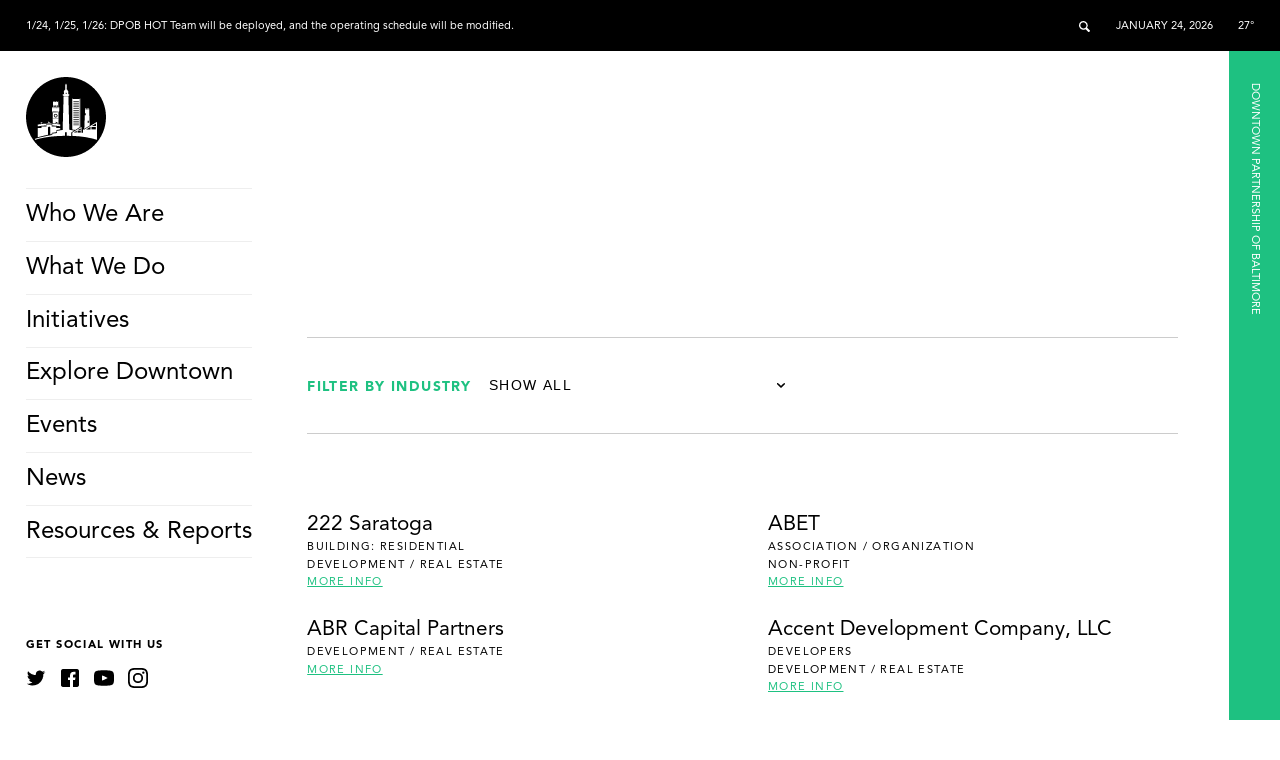

--- FILE ---
content_type: text/html; charset=UTF-8
request_url: https://godowntownbaltimore.com/?member-industry=consulting
body_size: 33251
content:
 <!DOCTYPE html>
<html lang="en" style="--vh:1vh;--pad:4vw;--acc:#1ec181;">
	<head>
		<title>Consulting Archives | Downtown Partnership of Baltimore</title>
		<meta name="viewport" id="vp" content="width=device-width,initial-scale=1.0, maximum-scale=5.0, user-scalable=yes" />
		<META HTTP-EQUIV='PRAGMA' CONTENT='NO-CACHE'>
		<META HTTP-EQUIV='CACHE-CONTROL' CONTENT='NO-CACHE'>
		<script type="text/javascript">
						$base = 'https://godowntownbaltimore.com';
			$root = 'https://godowntownbaltimore.com';
			$dir = 'https://godowntownbaltimore.com/wp-content/themes/dtp';
			var vh = window.innerHeight * 0.01;
			document.documentElement.style.setProperty('--vh', vh + 'px');
			var pad = window.innerWidth * 0.04;
			if(pad < 40){
				pad = 40;
			}
			document.documentElement.style.setProperty('--pad', pad + 'px');
		</script>
		<meta name='robots' content='index, follow, max-image-preview:large, max-snippet:-1, max-video-preview:-1' />
	<style>img:is([sizes="auto" i], [sizes^="auto," i]) { contain-intrinsic-size: 3000px 1500px }</style>
	
	<!-- This site is optimized with the Yoast SEO plugin v23.4 - https://yoast.com/wordpress/plugins/seo/ -->
	<link rel="canonical" href="https://godowntownbaltimore.com/?member-industry=consulting" />
	<meta property="og:locale" content="en_US" />
	<meta property="og:type" content="article" />
	<meta property="og:title" content="Consulting Archives | Downtown Partnership of Baltimore" />
	<meta property="og:url" content="https://godowntownbaltimore.com/?member-industry=consulting" />
	<meta property="og:site_name" content="Downtown Partnership of Baltimore" />
	<meta name="twitter:card" content="summary_large_image" />
	<script type="application/ld+json" class="yoast-schema-graph">{"@context":"https://schema.org","@graph":[{"@type":"CollectionPage","@id":"https://godowntownbaltimore.com/?member-industry=consulting","url":"https://godowntownbaltimore.com/?member-industry=consulting","name":"Consulting Archives | Downtown Partnership of Baltimore","isPartOf":{"@id":"https://godowntownbaltimore.com/#website"},"breadcrumb":{"@id":"https://godowntownbaltimore.com/?member-industry=consulting#breadcrumb"},"inLanguage":"en-US"},{"@type":"BreadcrumbList","@id":"https://godowntownbaltimore.com/?member-industry=consulting#breadcrumb","itemListElement":[{"@type":"ListItem","position":1,"name":"Home","item":"https://godowntownbaltimore.com/"},{"@type":"ListItem","position":2,"name":"Business / Professional Services","item":"https://godowntownbaltimore.com/?member-industry=business-professional-services"},{"@type":"ListItem","position":3,"name":"Consulting"}]},{"@type":"WebSite","@id":"https://godowntownbaltimore.com/#website","url":"https://godowntownbaltimore.com/","name":"Downtown Partnership of Baltimore","description":"Serving Downtown Baltimore Since 1983","potentialAction":[{"@type":"SearchAction","target":{"@type":"EntryPoint","urlTemplate":"https://godowntownbaltimore.com/?s={search_term_string}"},"query-input":{"@type":"PropertyValueSpecification","valueRequired":true,"valueName":"search_term_string"}}],"inLanguage":"en-US"}]}</script>
	<!-- / Yoast SEO plugin. -->


<link rel="alternate" type="application/rss+xml" title="Downtown Partnership of Baltimore &raquo; Consulting Industry Feed" href="https://godowntownbaltimore.com/?member-industry=consulting/feed/" />
<script type="text/javascript">
/* <![CDATA[ */
window._wpemojiSettings = {"baseUrl":"https:\/\/s.w.org\/images\/core\/emoji\/16.0.1\/72x72\/","ext":".png","svgUrl":"https:\/\/s.w.org\/images\/core\/emoji\/16.0.1\/svg\/","svgExt":".svg","source":{"concatemoji":"https:\/\/godowntownbaltimore.com\/wp-includes\/js\/wp-emoji-release.min.js?ver=6.8.3"}};
/*! This file is auto-generated */
!function(s,n){var o,i,e;function c(e){try{var t={supportTests:e,timestamp:(new Date).valueOf()};sessionStorage.setItem(o,JSON.stringify(t))}catch(e){}}function p(e,t,n){e.clearRect(0,0,e.canvas.width,e.canvas.height),e.fillText(t,0,0);var t=new Uint32Array(e.getImageData(0,0,e.canvas.width,e.canvas.height).data),a=(e.clearRect(0,0,e.canvas.width,e.canvas.height),e.fillText(n,0,0),new Uint32Array(e.getImageData(0,0,e.canvas.width,e.canvas.height).data));return t.every(function(e,t){return e===a[t]})}function u(e,t){e.clearRect(0,0,e.canvas.width,e.canvas.height),e.fillText(t,0,0);for(var n=e.getImageData(16,16,1,1),a=0;a<n.data.length;a++)if(0!==n.data[a])return!1;return!0}function f(e,t,n,a){switch(t){case"flag":return n(e,"\ud83c\udff3\ufe0f\u200d\u26a7\ufe0f","\ud83c\udff3\ufe0f\u200b\u26a7\ufe0f")?!1:!n(e,"\ud83c\udde8\ud83c\uddf6","\ud83c\udde8\u200b\ud83c\uddf6")&&!n(e,"\ud83c\udff4\udb40\udc67\udb40\udc62\udb40\udc65\udb40\udc6e\udb40\udc67\udb40\udc7f","\ud83c\udff4\u200b\udb40\udc67\u200b\udb40\udc62\u200b\udb40\udc65\u200b\udb40\udc6e\u200b\udb40\udc67\u200b\udb40\udc7f");case"emoji":return!a(e,"\ud83e\udedf")}return!1}function g(e,t,n,a){var r="undefined"!=typeof WorkerGlobalScope&&self instanceof WorkerGlobalScope?new OffscreenCanvas(300,150):s.createElement("canvas"),o=r.getContext("2d",{willReadFrequently:!0}),i=(o.textBaseline="top",o.font="600 32px Arial",{});return e.forEach(function(e){i[e]=t(o,e,n,a)}),i}function t(e){var t=s.createElement("script");t.src=e,t.defer=!0,s.head.appendChild(t)}"undefined"!=typeof Promise&&(o="wpEmojiSettingsSupports",i=["flag","emoji"],n.supports={everything:!0,everythingExceptFlag:!0},e=new Promise(function(e){s.addEventListener("DOMContentLoaded",e,{once:!0})}),new Promise(function(t){var n=function(){try{var e=JSON.parse(sessionStorage.getItem(o));if("object"==typeof e&&"number"==typeof e.timestamp&&(new Date).valueOf()<e.timestamp+604800&&"object"==typeof e.supportTests)return e.supportTests}catch(e){}return null}();if(!n){if("undefined"!=typeof Worker&&"undefined"!=typeof OffscreenCanvas&&"undefined"!=typeof URL&&URL.createObjectURL&&"undefined"!=typeof Blob)try{var e="postMessage("+g.toString()+"("+[JSON.stringify(i),f.toString(),p.toString(),u.toString()].join(",")+"));",a=new Blob([e],{type:"text/javascript"}),r=new Worker(URL.createObjectURL(a),{name:"wpTestEmojiSupports"});return void(r.onmessage=function(e){c(n=e.data),r.terminate(),t(n)})}catch(e){}c(n=g(i,f,p,u))}t(n)}).then(function(e){for(var t in e)n.supports[t]=e[t],n.supports.everything=n.supports.everything&&n.supports[t],"flag"!==t&&(n.supports.everythingExceptFlag=n.supports.everythingExceptFlag&&n.supports[t]);n.supports.everythingExceptFlag=n.supports.everythingExceptFlag&&!n.supports.flag,n.DOMReady=!1,n.readyCallback=function(){n.DOMReady=!0}}).then(function(){return e}).then(function(){var e;n.supports.everything||(n.readyCallback(),(e=n.source||{}).concatemoji?t(e.concatemoji):e.wpemoji&&e.twemoji&&(t(e.twemoji),t(e.wpemoji)))}))}((window,document),window._wpemojiSettings);
/* ]]> */
</script>
<link rel='stylesheet' id='tribe-events-pro-mini-calendar-block-styles-css' href='https://godowntownbaltimore.com/wp-content/plugins/events-calendar-pro/build/css/tribe-events-pro-mini-calendar-block.css?ver=7.6.3' type='text/css' media='all' />
<style id='wp-emoji-styles-inline-css' type='text/css'>

	img.wp-smiley, img.emoji {
		display: inline !important;
		border: none !important;
		box-shadow: none !important;
		height: 1em !important;
		width: 1em !important;
		margin: 0 0.07em !important;
		vertical-align: -0.1em !important;
		background: none !important;
		padding: 0 !important;
	}
</style>
<link rel='stylesheet' id='wp-block-library-css' href='https://godowntownbaltimore.com/wp-includes/css/dist/block-library/style.min.css?ver=6.8.3' type='text/css' media='all' />
<style id='classic-theme-styles-inline-css' type='text/css'>
/*! This file is auto-generated */
.wp-block-button__link{color:#fff;background-color:#32373c;border-radius:9999px;box-shadow:none;text-decoration:none;padding:calc(.667em + 2px) calc(1.333em + 2px);font-size:1.125em}.wp-block-file__button{background:#32373c;color:#fff;text-decoration:none}
</style>
<style id='global-styles-inline-css' type='text/css'>
:root{--wp--preset--aspect-ratio--square: 1;--wp--preset--aspect-ratio--4-3: 4/3;--wp--preset--aspect-ratio--3-4: 3/4;--wp--preset--aspect-ratio--3-2: 3/2;--wp--preset--aspect-ratio--2-3: 2/3;--wp--preset--aspect-ratio--16-9: 16/9;--wp--preset--aspect-ratio--9-16: 9/16;--wp--preset--color--black: #000000;--wp--preset--color--cyan-bluish-gray: #abb8c3;--wp--preset--color--white: #ffffff;--wp--preset--color--pale-pink: #f78da7;--wp--preset--color--vivid-red: #cf2e2e;--wp--preset--color--luminous-vivid-orange: #ff6900;--wp--preset--color--luminous-vivid-amber: #fcb900;--wp--preset--color--light-green-cyan: #7bdcb5;--wp--preset--color--vivid-green-cyan: #00d084;--wp--preset--color--pale-cyan-blue: #8ed1fc;--wp--preset--color--vivid-cyan-blue: #0693e3;--wp--preset--color--vivid-purple: #9b51e0;--wp--preset--gradient--vivid-cyan-blue-to-vivid-purple: linear-gradient(135deg,rgba(6,147,227,1) 0%,rgb(155,81,224) 100%);--wp--preset--gradient--light-green-cyan-to-vivid-green-cyan: linear-gradient(135deg,rgb(122,220,180) 0%,rgb(0,208,130) 100%);--wp--preset--gradient--luminous-vivid-amber-to-luminous-vivid-orange: linear-gradient(135deg,rgba(252,185,0,1) 0%,rgba(255,105,0,1) 100%);--wp--preset--gradient--luminous-vivid-orange-to-vivid-red: linear-gradient(135deg,rgba(255,105,0,1) 0%,rgb(207,46,46) 100%);--wp--preset--gradient--very-light-gray-to-cyan-bluish-gray: linear-gradient(135deg,rgb(238,238,238) 0%,rgb(169,184,195) 100%);--wp--preset--gradient--cool-to-warm-spectrum: linear-gradient(135deg,rgb(74,234,220) 0%,rgb(151,120,209) 20%,rgb(207,42,186) 40%,rgb(238,44,130) 60%,rgb(251,105,98) 80%,rgb(254,248,76) 100%);--wp--preset--gradient--blush-light-purple: linear-gradient(135deg,rgb(255,206,236) 0%,rgb(152,150,240) 100%);--wp--preset--gradient--blush-bordeaux: linear-gradient(135deg,rgb(254,205,165) 0%,rgb(254,45,45) 50%,rgb(107,0,62) 100%);--wp--preset--gradient--luminous-dusk: linear-gradient(135deg,rgb(255,203,112) 0%,rgb(199,81,192) 50%,rgb(65,88,208) 100%);--wp--preset--gradient--pale-ocean: linear-gradient(135deg,rgb(255,245,203) 0%,rgb(182,227,212) 50%,rgb(51,167,181) 100%);--wp--preset--gradient--electric-grass: linear-gradient(135deg,rgb(202,248,128) 0%,rgb(113,206,126) 100%);--wp--preset--gradient--midnight: linear-gradient(135deg,rgb(2,3,129) 0%,rgb(40,116,252) 100%);--wp--preset--font-size--small: 13px;--wp--preset--font-size--medium: 20px;--wp--preset--font-size--large: 36px;--wp--preset--font-size--x-large: 42px;--wp--preset--spacing--20: 0.44rem;--wp--preset--spacing--30: 0.67rem;--wp--preset--spacing--40: 1rem;--wp--preset--spacing--50: 1.5rem;--wp--preset--spacing--60: 2.25rem;--wp--preset--spacing--70: 3.38rem;--wp--preset--spacing--80: 5.06rem;--wp--preset--shadow--natural: 6px 6px 9px rgba(0, 0, 0, 0.2);--wp--preset--shadow--deep: 12px 12px 50px rgba(0, 0, 0, 0.4);--wp--preset--shadow--sharp: 6px 6px 0px rgba(0, 0, 0, 0.2);--wp--preset--shadow--outlined: 6px 6px 0px -3px rgba(255, 255, 255, 1), 6px 6px rgba(0, 0, 0, 1);--wp--preset--shadow--crisp: 6px 6px 0px rgba(0, 0, 0, 1);}:where(.is-layout-flex){gap: 0.5em;}:where(.is-layout-grid){gap: 0.5em;}body .is-layout-flex{display: flex;}.is-layout-flex{flex-wrap: wrap;align-items: center;}.is-layout-flex > :is(*, div){margin: 0;}body .is-layout-grid{display: grid;}.is-layout-grid > :is(*, div){margin: 0;}:where(.wp-block-columns.is-layout-flex){gap: 2em;}:where(.wp-block-columns.is-layout-grid){gap: 2em;}:where(.wp-block-post-template.is-layout-flex){gap: 1.25em;}:where(.wp-block-post-template.is-layout-grid){gap: 1.25em;}.has-black-color{color: var(--wp--preset--color--black) !important;}.has-cyan-bluish-gray-color{color: var(--wp--preset--color--cyan-bluish-gray) !important;}.has-white-color{color: var(--wp--preset--color--white) !important;}.has-pale-pink-color{color: var(--wp--preset--color--pale-pink) !important;}.has-vivid-red-color{color: var(--wp--preset--color--vivid-red) !important;}.has-luminous-vivid-orange-color{color: var(--wp--preset--color--luminous-vivid-orange) !important;}.has-luminous-vivid-amber-color{color: var(--wp--preset--color--luminous-vivid-amber) !important;}.has-light-green-cyan-color{color: var(--wp--preset--color--light-green-cyan) !important;}.has-vivid-green-cyan-color{color: var(--wp--preset--color--vivid-green-cyan) !important;}.has-pale-cyan-blue-color{color: var(--wp--preset--color--pale-cyan-blue) !important;}.has-vivid-cyan-blue-color{color: var(--wp--preset--color--vivid-cyan-blue) !important;}.has-vivid-purple-color{color: var(--wp--preset--color--vivid-purple) !important;}.has-black-background-color{background-color: var(--wp--preset--color--black) !important;}.has-cyan-bluish-gray-background-color{background-color: var(--wp--preset--color--cyan-bluish-gray) !important;}.has-white-background-color{background-color: var(--wp--preset--color--white) !important;}.has-pale-pink-background-color{background-color: var(--wp--preset--color--pale-pink) !important;}.has-vivid-red-background-color{background-color: var(--wp--preset--color--vivid-red) !important;}.has-luminous-vivid-orange-background-color{background-color: var(--wp--preset--color--luminous-vivid-orange) !important;}.has-luminous-vivid-amber-background-color{background-color: var(--wp--preset--color--luminous-vivid-amber) !important;}.has-light-green-cyan-background-color{background-color: var(--wp--preset--color--light-green-cyan) !important;}.has-vivid-green-cyan-background-color{background-color: var(--wp--preset--color--vivid-green-cyan) !important;}.has-pale-cyan-blue-background-color{background-color: var(--wp--preset--color--pale-cyan-blue) !important;}.has-vivid-cyan-blue-background-color{background-color: var(--wp--preset--color--vivid-cyan-blue) !important;}.has-vivid-purple-background-color{background-color: var(--wp--preset--color--vivid-purple) !important;}.has-black-border-color{border-color: var(--wp--preset--color--black) !important;}.has-cyan-bluish-gray-border-color{border-color: var(--wp--preset--color--cyan-bluish-gray) !important;}.has-white-border-color{border-color: var(--wp--preset--color--white) !important;}.has-pale-pink-border-color{border-color: var(--wp--preset--color--pale-pink) !important;}.has-vivid-red-border-color{border-color: var(--wp--preset--color--vivid-red) !important;}.has-luminous-vivid-orange-border-color{border-color: var(--wp--preset--color--luminous-vivid-orange) !important;}.has-luminous-vivid-amber-border-color{border-color: var(--wp--preset--color--luminous-vivid-amber) !important;}.has-light-green-cyan-border-color{border-color: var(--wp--preset--color--light-green-cyan) !important;}.has-vivid-green-cyan-border-color{border-color: var(--wp--preset--color--vivid-green-cyan) !important;}.has-pale-cyan-blue-border-color{border-color: var(--wp--preset--color--pale-cyan-blue) !important;}.has-vivid-cyan-blue-border-color{border-color: var(--wp--preset--color--vivid-cyan-blue) !important;}.has-vivid-purple-border-color{border-color: var(--wp--preset--color--vivid-purple) !important;}.has-vivid-cyan-blue-to-vivid-purple-gradient-background{background: var(--wp--preset--gradient--vivid-cyan-blue-to-vivid-purple) !important;}.has-light-green-cyan-to-vivid-green-cyan-gradient-background{background: var(--wp--preset--gradient--light-green-cyan-to-vivid-green-cyan) !important;}.has-luminous-vivid-amber-to-luminous-vivid-orange-gradient-background{background: var(--wp--preset--gradient--luminous-vivid-amber-to-luminous-vivid-orange) !important;}.has-luminous-vivid-orange-to-vivid-red-gradient-background{background: var(--wp--preset--gradient--luminous-vivid-orange-to-vivid-red) !important;}.has-very-light-gray-to-cyan-bluish-gray-gradient-background{background: var(--wp--preset--gradient--very-light-gray-to-cyan-bluish-gray) !important;}.has-cool-to-warm-spectrum-gradient-background{background: var(--wp--preset--gradient--cool-to-warm-spectrum) !important;}.has-blush-light-purple-gradient-background{background: var(--wp--preset--gradient--blush-light-purple) !important;}.has-blush-bordeaux-gradient-background{background: var(--wp--preset--gradient--blush-bordeaux) !important;}.has-luminous-dusk-gradient-background{background: var(--wp--preset--gradient--luminous-dusk) !important;}.has-pale-ocean-gradient-background{background: var(--wp--preset--gradient--pale-ocean) !important;}.has-electric-grass-gradient-background{background: var(--wp--preset--gradient--electric-grass) !important;}.has-midnight-gradient-background{background: var(--wp--preset--gradient--midnight) !important;}.has-small-font-size{font-size: var(--wp--preset--font-size--small) !important;}.has-medium-font-size{font-size: var(--wp--preset--font-size--medium) !important;}.has-large-font-size{font-size: var(--wp--preset--font-size--large) !important;}.has-x-large-font-size{font-size: var(--wp--preset--font-size--x-large) !important;}
:where(.wp-block-post-template.is-layout-flex){gap: 1.25em;}:where(.wp-block-post-template.is-layout-grid){gap: 1.25em;}
:where(.wp-block-columns.is-layout-flex){gap: 2em;}:where(.wp-block-columns.is-layout-grid){gap: 2em;}
:root :where(.wp-block-pullquote){font-size: 1.5em;line-height: 1.6;}
</style>
<link rel='stylesheet' id='main-css' href='https://godowntownbaltimore.com/wp-content/themes/dtp/assets/css/style.css?ver=1689613727' type='text/css' media='' />
<script type="text/javascript" src="https://godowntownbaltimore.com/wp-includes/js/jquery/jquery.min.js?ver=3.7.1" id="jquery-core-js"></script>
<script type="text/javascript" src="https://godowntownbaltimore.com/wp-includes/js/jquery/jquery-migrate.min.js?ver=3.4.1" id="jquery-migrate-js"></script>
<script type="text/javascript" src="https://godowntownbaltimore.com/wp-content/themes/dtp/assets/js/lib.js?ver=6.8.3" id="lib-js"></script>
<link rel="https://api.w.org/" href="https://godowntownbaltimore.com/wp-json/" /><link rel="EditURI" type="application/rsd+xml" title="RSD" href="https://godowntownbaltimore.com/xmlrpc.php?rsd" />
        <script type="text/javascript">
            var ajaxurl = 'https://godowntownbaltimore.com/wp-admin/admin-ajax.php';
        </script>
<meta name="tec-api-version" content="v1"><meta name="tec-api-origin" content="https://godowntownbaltimore.com"><link rel="alternate" href="https://godowntownbaltimore.com/wp-json/tribe/events/v1/" />		<style type="text/css" id="wp-custom-css">
			/* date 04-06-2025 css start */
#global-header>nav #primary>li:hover .submenu ul li:nth-of-type(11) a,
 #global-header>nav #primary>li.active .submenu ul li:nth-of-type(11) a,
  #global-header>nav #primary>li.current_page_ancestor .submenu ul li:nth-of-type(11) a,
 #global-header>nav #primary>li.current_page_item.menu-item-has-children .submenu ul li:nth-of-type(11) a{
    opacity: 1;
    transform: translateX(0);
    transition: opacity .4s cubic-bezier(0.28, 0, 0.18, 1) calc(.015s + (.125s * 10 ) ),transform .4s cubic-bezier(0.28, 0, 0.18, 1) calc(.015s + (.125s * 10 ) ),color .4s cubic-bezier(0.28, 0, 0.18, 1) 0s,padding-left .2s cubic-bezier(0.28, 0, 0.18, 1) 0s;
 }
#global-header>nav #primary>li ul li.current-menu-item a{
	font-weight: bold;
}
/* date 04-06-2025 css end */
		</style>
						<link rel="icon" type="image/svg+xml" href="https://godowntownbaltimore.com/wp-content/themes/dtp/assets/images/icons/icon-logo-dyn.php?col=1ec181">
		<script>
		    (function (i, s, o, g, r, a, m) {
		        i['GoogleAnalyticsObject'] = r; i[r] = i[r] || function () {
		            (i[r].q = i[r].q || []).push(arguments)
		        }, i[r].l = 1 * new Date(); a = s.createElement(o),
		  m = s.getElementsByTagName(o)[0]; a.async = 1; a.src = g; m.parentNode.insertBefore(a, m)
		    })(window, document, 'script', '//www.google-analytics.com/analytics.js', 'ga');
		    ga('create', 'UA-38036034-1', 'godowntownbaltimore.com');
		    ga('send', 'pageview');
		</script>
		<script>
		  !function(f,b,e,v,n,t,s)
		  {if(f.fbq)return;n=f.fbq=function(){n.callMethod?
		  n.callMethod.apply(n,arguments):n.queue.push(arguments)};
		  if(!f._fbq)f._fbq=n;n.push=n;n.loaded=!0;n.version='2.0';
		  n.queue=[];t=b.createElement(e);t.async=!0;
		  t.src=v;s=b.getElementsByTagName(e)[0];
		  s.parentNode.insertBefore(t,s)}(window, document,'script',
		  'https://connect.facebook.net/en_US/fbevents.js');
		  fbq('init', '4902708889797182');
		  fbq('track', 'PageView');
		</script>
		<noscript><img height="1" width="1" style="display:none"
		  src="https://www.facebook.com/tr?
		id=4902708889797182&ev=PageView&noscript=1"
		/></noscript>
	</head>
	<body class="archive tax-member-industry term-consulting term-12 wp-theme-dtp tribe-no-js">
		
		<svg display="none">
  <symbol viewBox="0 0 20 20" id="icon-calendar">
    <path d="M17,3h-1v2h-3V3H7v2H4V3H3C1.899,3,1,3.9,1,5v12c0,1.1,0.899,2,2,2h14c1.1,0,2-0.9,2-2V5C19,3.9,18.1,3,17,3z M17,17H3V9h14
	V17z M6.5,1h-2v3.5h2V1z M15.5,1h-2v3.5h2V1z" />
  </symbol>
  <symbol viewBox="0 0 20 20" id="icon-camera">
    <path d="M10,8c-1.657,0-3,1.344-3,3c0,1.656,1.343,3,3,3c1.656,0,3-1.344,3-3C13,9.344,11.656,8,10,8z M18,5h-2.4
	c-0.33,0-0.686-0.256-0.789-0.57l-0.621-1.861C14.085,2.256,13.731,2,13.4,2H6.6C6.27,2,5.914,2.256,5.811,2.568L5.189,4.43
	C5.085,4.744,4.73,5,4.4,5H2C0.9,5,0,5.9,0,7v9c0,1.1,0.9,2,2,2h16c1.1,0,2-0.9,2-2V7C20,5.9,19.1,5,18,5z M10,16
	c-2.762,0-5-2.238-5-5c0-2.762,2.238-5,5-5c2.761,0,5,2.238,5,5C15,13.762,12.761,16,10,16z M17.5,8.2c-0.387,0-0.7-0.314-0.7-0.701
	c0-0.385,0.313-0.7,0.7-0.7s0.7,0.314,0.7,0.7C18.2,7.886,17.887,8.2,17.5,8.2z" />
  </symbol>
  <symbol viewBox="0 0 20 20" id="icon-chat">
    <path d="M5.8,12.2V6H2C0.9,6,0,6.9,0,8v6c0,1.1,0.9,2,2,2h1v3l3-3h5c1.1,0,2-0.9,2-2v-1.82c-0.064,0.014-0.132,0.021-0.2,0.021h-7
	V12.2z M18,1H9C7.9,1,7,1.9,7,3v8h7l3,3v-3h1c1.1,0,2-0.899,2-2V3C20,1.9,19.1,1,18,1z" />
  </symbol>
  <symbol viewBox="0 0 20 20" id="icon-check">
    <path d="M8.294,16.998c-0.435,0-0.847-0.203-1.111-0.553L3.61,11.724c-0.465-0.613-0.344-1.486,0.27-1.951
	c0.615-0.467,1.488-0.344,1.953,0.27l2.351,3.104l5.911-9.492c0.407-0.652,1.267-0.852,1.921-0.445
	c0.653,0.406,0.854,1.266,0.446,1.92L9.478,16.34c-0.242,0.391-0.661,0.635-1.12,0.656C8.336,16.998,8.316,16.998,8.294,16.998z" />
  </symbol>
  <symbol viewBox="0 0 20 20" id="icon-chevron-down">
    <path d="M4.516,7.548c0.436-0.446,1.043-0.481,1.576,0L10,11.295l3.908-3.747c0.533-0.481,1.141-0.446,1.574,0
	c0.436,0.445,0.408,1.197,0,1.615c-0.406,0.418-4.695,4.502-4.695,4.502C10.57,13.888,10.285,14,10,14s-0.57-0.112-0.789-0.335
	c0,0-4.287-4.084-4.695-4.502C4.107,8.745,4.08,7.993,4.516,7.548z" />
  </symbol>
  <symbol viewBox="0 0 20 20" id="icon-chevron-left">
    <path d="M12.452,4.516c0.446,0.436,0.481,1.043,0,1.576L8.705,10l3.747,3.908c0.481,0.533,0.446,1.141,0,1.574
	c-0.445,0.436-1.197,0.408-1.615,0c-0.418-0.406-4.502-4.695-4.502-4.695C6.112,10.57,6,10.285,6,10s0.112-0.57,0.335-0.789
	c0,0,4.084-4.287,4.502-4.695C11.255,4.107,12.007,4.08,12.452,4.516z" />
  </symbol>
  <symbol viewBox="0 0 20 20" id="icon-chevron-right">
    <path d="M9.163,4.516c0.418,0.408,4.502,4.695,4.502,4.695C13.888,9.43,14,9.715,14,10s-0.112,0.57-0.335,0.787
	c0,0-4.084,4.289-4.502,4.695c-0.418,0.408-1.17,0.436-1.615,0c-0.446-0.434-0.481-1.041,0-1.574L11.295,10L7.548,6.092
	c-0.481-0.533-0.446-1.141,0-1.576C7.993,4.08,8.745,4.107,9.163,4.516z" />
  </symbol>
  <symbol viewBox="0 0 20 20" id="icon-chevron-up">
    <path d="M15.484,12.452c-0.436,0.446-1.043,0.481-1.576,0L10,8.705l-3.908,3.747c-0.533,0.481-1.141,0.446-1.574,0
	c-0.436-0.445-0.408-1.197,0-1.615c0.406-0.418,4.695-4.502,4.695-4.502C9.43,6.112,9.715,6,10,6s0.57,0.112,0.789,0.335
	c0,0,4.287,4.084,4.695,4.502C15.893,11.255,15.92,12.007,15.484,12.452z" />
  </symbol>
  <symbol viewBox="0 0 52.001 52.001" id="icon-close">
    <g>
      <g>
        <path d="M47.743,41.758L33.955,26.001l13.788-15.758c2.343-2.344,2.343-6.143,0-8.486
			c-2.345-2.343-6.144-2.342-8.486,0.001L26,16.91L12.743,1.758C10.4-0.584,6.602-0.585,4.257,1.757
			c-2.343,2.344-2.343,6.143,0,8.486l13.788,15.758L4.257,41.758c-2.343,2.343-2.343,6.142-0.001,8.485
			c2.344,2.344,6.143,2.344,8.487,0L26,35.091l13.257,15.152c2.345,2.344,6.144,2.344,8.487,0
			C50.086,47.9,50.086,44.101,47.743,41.758z" />
      </g>
    </g>
  </symbol>
  <symbol viewBox="0 0 18 18.19" id="icon-down">
    <polygon points="10.51 18.09 18.1 10.51 15.97 8.37 10.51 13.83 10.51 0.1 7.49 0.1 7.49 13.83 2.03 8.37 -0.1 10.51 7.49 18.09 7.49 18.1 10.51 18.1 10.51 18.09" />
  </symbol>
  <symbol viewBox="0 0 20 20" id="icon-email">
    <path d="M14.608,12.172c0,0.84,0.239,1.175,0.864,1.175c1.393,0,2.28-1.775,2.28-4.727c0-4.512-3.288-6.672-7.393-6.672
	c-4.223,0-8.064,2.832-8.064,8.184c0,5.112,3.36,7.896,8.52,7.896c1.752,0,2.928-0.192,4.727-0.792l0.386,1.607
	c-1.776,0.577-3.674,0.744-5.137,0.744c-6.768,0-10.393-3.72-10.393-9.456c0-5.784,4.201-9.72,9.985-9.72
	c6.024,0,9.215,3.6,9.215,8.016c0,3.744-1.175,6.6-4.871,6.6c-1.681,0-2.784-0.672-2.928-2.161
	c-0.432,1.656-1.584,2.161-3.145,2.161c-2.088,0-3.84-1.609-3.84-4.848c0-3.264,1.537-5.28,4.297-5.28
	c1.464,0,2.376,0.576,2.782,1.488l0.697-1.272h2.016v7.057H14.608z M11.657,9.004c0-1.319-0.985-1.872-1.801-1.872
	c-0.888,0-1.871,0.719-1.871,2.832c0,1.68,0.744,2.616,1.871,2.616c0.792,0,1.801-0.504,1.801-1.896V9.004z" />
  </symbol>
  <symbol viewBox="0 0 20 20" id="icon-facebook">
    <path d="M17,1H3C1.9,1,1,1.9,1,3v14c0,1.101,0.9,2,2,2h7v-7H8V9.525h2V7.475c0-2.164,1.212-3.684,3.766-3.684l1.803,0.002v2.605
	h-1.197C13.378,6.398,13,7.144,13,7.836v1.69h2.568L15,12h-2v7h4c1.1,0,2-0.899,2-2V3C19,1.9,18.1,1,17,1z" />
  </symbol>
  <symbol viewBox="0 0 20 20" id="icon-heart">
    <path d="M17.19,4.155c-1.672-1.534-4.383-1.534-6.055,0L10,5.197L8.864,4.155c-1.672-1.534-4.382-1.534-6.054,0
	c-1.881,1.727-1.881,4.52,0,6.246L10,17l7.19-6.599C19.07,8.675,19.07,5.881,17.19,4.155z" />
  </symbol>
  <symbol viewBox="0 0 20 20" id="icon-help">
    <g>
      <path d="M14.09,2.233C12.95,1.411,11.518,1,9.794,1C8.483,1,7.376,1.289,6.477,1.868C5.05,2.774,4.292,4.313,4.2,6.483h3.307
		c0-0.633,0.185-1.24,0.553-1.828c0.369-0.586,0.995-0.879,1.878-0.879c0.898,0,1.517,0.238,1.854,0.713
		c0.339,0.477,0.508,1.004,0.508,1.582c0,0.504-0.252,0.965-0.557,1.383c-0.167,0.244-0.387,0.469-0.661,0.674
		c0,0-1.793,1.15-2.58,2.074c-0.456,0.535-0.497,1.338-0.538,2.488c-0.002,0.082,0.029,0.252,0.315,0.252c0.287,0,2.316,0,2.571,0
		c0.256,0,0.309-0.189,0.312-0.274c0.018-0.418,0.064-0.633,0.141-0.875c0.144-0.457,0.538-0.855,0.979-1.199l0.91-0.627
		c0.822-0.641,1.477-1.166,1.767-1.578c0.494-0.676,0.842-1.51,0.842-2.5C15.8,4.274,15.23,3.057,14.09,2.233z M9.741,14.924
		c-1.139-0.035-2.079,0.754-2.115,1.99c-0.035,1.234,0.858,2.051,1.998,2.084c1.189,0.035,2.104-0.727,2.141-1.963
		C11.799,15.799,10.931,14.959,9.741,14.924z" />
    </g>
  </symbol>
  <symbol viewBox="0 0 20 20" id="icon-info">
    <path d="M12.432,0c1.34,0,2.01,0.912,2.01,1.957c0,1.305-1.164,2.512-2.679,2.512c-1.269,0-2.009-0.75-1.974-1.99
	C9.789,1.436,10.67,0,12.432,0z M8.309,20c-1.058,0-1.833-0.652-1.093-3.524l1.214-5.092c0.211-0.814,0.246-1.141,0-1.141
	c-0.317,0-1.689,0.562-2.502,1.117L5.4,10.48c2.572-2.186,5.531-3.467,6.801-3.467c1.057,0,1.233,1.273,0.705,3.23l-1.391,5.352
	c-0.246,0.945-0.141,1.271,0.106,1.271c0.317,0,1.357-0.392,2.379-1.207l0.6,0.814C12.098,19.02,9.365,20,8.309,20z" />
  </symbol>
  <symbol viewBox="0 0 18 18" id="icon-instagram">
    <path d="M18.94586,6.28931a6.60561,6.60561,0,0,0-.41833-2.18463,4.41189,4.41189,0,0,0-1.03809-1.59412,4.41189,4.41189,0,0,0-1.59412-1.03809,6.60561,6.60561,0,0,0-2.18463-.41833C12.75073,1.01038,12.44427,1,10,1s-2.75073.01038-3.71069,0.05414a6.60561,6.60561,0,0,0-2.18463.41833A4.41189,4.41189,0,0,0,2.51056,2.51056,4.41189,4.41189,0,0,0,1.47247,4.10468a6.60561,6.60561,0,0,0-.41833,2.18463C1.01038,7.24927,1,7.55573,1,10s0.01038,2.75073.05414,3.71069a6.60561,6.60561,0,0,0,.41833,2.18463,4.41189,4.41189,0,0,0,1.03809,1.59412,4.41109,4.41109,0,0,0,1.59412,1.03809,6.60561,6.60561,0,0,0,2.18463.41833C7.24927,18.98969,7.55573,19,10,19s2.75073-.01031,3.71069-0.05414a6.60561,6.60561,0,0,0,2.18463-.41833,4.60208,4.60208,0,0,0,2.6322-2.6322,6.60561,6.60561,0,0,0,.41833-2.18463C18.98962,12.75073,19,12.44427,19,10S18.98962,7.24927,18.94586,6.28931Zm-1.61993,7.34747a4.97824,4.97824,0,0,1-.30994,1.67114A2.98017,2.98017,0,0,1,15.30792,17.016a4.9786,4.9786,0,0,1-1.67114.30994C12.68787,17.3692,12.40326,17.37836,10,17.37836s-2.68787-.00916-3.63678-0.05243A4.9786,4.9786,0,0,1,4.69208,17.016a2.78769,2.78769,0,0,1-1.03485-.67322A2.78769,2.78769,0,0,1,2.984,15.30792a4.97824,4.97824,0,0,1-.30994-1.67114C2.6308,12.68774,2.62164,12.40314,2.62164,10s0.00916-2.68774.05243-3.63678A4.9786,4.9786,0,0,1,2.984,4.69208a2.78769,2.78769,0,0,1,.67322-1.03485A2.78769,2.78769,0,0,1,4.69208,2.984a4.9786,4.9786,0,0,1,1.67114-.30994C7.31226,2.6308,7.59686,2.62164,10,2.62164s2.68774,0.00916,3.63678.05243a4.9786,4.9786,0,0,1,1.67114.30994,2.78769,2.78769,0,0,1,1.03485.67322A2.78769,2.78769,0,0,1,17.016,4.69208a4.9786,4.9786,0,0,1,.30994,1.67114c0.04327,0.949.05243,1.2337,0.05243,3.63678S17.3692,12.68774,17.32593,13.63678ZM10,5.37836A4.62164,4.62164,0,1,0,14.62164,10,4.62169,4.62169,0,0,0,10,5.37836ZM10,13a3,3,0,1,1,3-3A3,3,0,0,1,10,13Zm5.88422-7.8042a1.08,1.08,0,1,1-1.08-1.08A1.08,1.08,0,0,1,15.88422,5.1958Z" transform="translate(-1 -1)" />
  </symbol>
  <symbol viewBox="0 0 18 18.19" id="icon-left">
    <polygon points="0 10.6 7.59 18.19 9.72 16.06 4.26 10.6 18 10.6 18 7.59 4.26 7.59 9.72 2.13 7.59 0 0 7.59 0 7.59 0 10.6 0 10.6" />
  </symbol>
  <symbol viewBox="0 0 20 20" id="icon-location">
    <path d="M10,2.009c-2.762,0-5,2.229-5,4.99c0,4.774,5,11,5,11s5-6.227,5-11C15,4.239,12.762,2.009,10,2.009z M10,9.76
	c-1.492,0-2.7-1.209-2.7-2.7s1.208-2.7,2.7-2.7c1.49,0,2.699,1.209,2.699,2.7S11.49,9.76,10,9.76z" />
  </symbol>
  <symbol viewBox="0 0 109.2 109.2" id="icon-logo-white">
    <style type="text/css">
      .st0 {
        fill: #FFFFFF;
      }
    </style>
    <g>
      <rect x="64.7" y="59.9" style="fill:white;" width="7.5" height="0.9" />
      <rect x="64.7" y="62.4" style="fill:white;" width="7.5" height="0.9" />
      <rect x="64.7" y="57.5" style="fill:white;" width="7.5" height="0.9" />
      <rect x="64.7" y="55" style="fill:white;" width="7.5" height="0.9" />
      <rect x="64.7" y="52.6" style="fill:white;" width="7.5" height="0.9" />
      <rect x="43.3" y="46.4" style="fill:white;" width="0.6" height="2.4" />
      <path style="fill:white;" d="M42.2,41.2h0.9v1.3h0.3v-3.1c0-0.4-0.3-0.8-0.8-0.8c-0.4,0-0.7,0.3-0.7,0.8v3.1h0.3V41.2z" />
      <rect x="64.7" y="64.9" style="fill:white;" width="7.5" height="0.9" />
      <path style="fill:white;" d="M40.5,50.3c-1.4,0-2.5,1.1-2.5,2.5c0,1.4,1.1,2.5,2.5,2.5s2.5-1.1,2.5-2.5C43,51.4,41.8,50.3,40.5,50.3z
		 M40.5,54.3c-0.8,0-1.5-0.7-1.5-1.5c0-0.8,0.7-1.5,1.5-1.5S42,52,42,52.8C42,53.6,41.3,54.3,40.5,54.3z" />
      <rect x="40.2" y="46.4" style="fill:white;" width="0.6" height="2.4" />
      <rect x="64.7" y="50.1" style="fill:white;" width="7.5" height="0.9" />
      <rect x="64.7" y="37.8" style="fill:white;" width="7.5" height="0.9" />
      <rect x="64.7" y="32.8" style="fill:white;" width="7.5" height="0.9" />
      <path style="fill:white;" d="M80.5,44.1l1.6-0.1C81.5,44,81,44,80.5,44.1z" />
      <rect x="64.7" y="35.3" style="fill:white;" width="7.5" height="0.9" />
      <rect x="64.7" y="40.2" style="fill:white;" width="7.5" height="0.9" />
      <rect x="64.7" y="45.2" style="fill:white;" width="7.5" height="0.9" />
      <rect x="64.7" y="47.6" style="fill:white;" width="7.5" height="0.9" />
      <rect x="64.7" y="42.7" style="fill:white;" width="7.5" height="0.9" />
      <rect x="84.2" y="59.7" style="fill:white;" width="1.5" height="2.9" />
      <rect x="89.4" y="68.2" style="fill:white;" width="5.9" height="3.3" />
      <path style="fill:white;" d="M54.6,0C24.5,0,0,24.5,0,54.6c0,30.2,24.5,54.6,54.6,54.6c30.1,0,54.6-24.4,54.6-54.6
		C109.2,24.5,84.8,0,54.6,0z M85.5,42.6c0.8,0.4,0.8,1.4,0.8,1.5c-0.6,0-1.1-0.1-1.6-0.1C84.7,43.7,84.8,42.9,85.5,42.6z M83.4,42.5
		c0.8,0.3,0.8,1.3,0.8,1.5c-0.3,0-0.6-0.1-0.8,0c-0.3,0-0.5,0-0.8,0C82.6,43.8,82.6,42.8,83.4,42.5z M81.3,42.6
		c0.7,0.3,0.8,1,0.8,1.4c-0.5,0-1,0.1-1.6,0.1C80.5,44,80.5,43,81.3,42.6z M80.3,52.3h1.2v-2.9h-1.1l0.2-4.9
		c0.9-0.1,1.8-0.2,2.8-0.2s1.9,0.1,2.8,0.2L87,66.1l-7.4,4.7L80.3,52.3z M73.4,29.5H74v38.6l-0.6,0.3V29.5z M63.9,30.1H73v38.6
		l-5.7,3.6l-3.4-0.5V30.1z M62.9,29.5h0.5v42.1l-0.5-0.1V29.5z M51.4,20c0.1,0,0.3-0.1,0.4-0.1c0.1-0.4,0.5-2.6,2-3.2
		c-0.7-4.6-0.1-6.1-0.1-6.3c-0.1,0-0.1,0.1-0.1,0.1c0.1-0.1,0.1-0.1,0.1-0.1c0.1-0.1,0.3-0.2,0.6-0.2c-0.1-0.1-0.1-0.4-0.1-0.5
		c0-0.3,0.2-0.6,0.4-0.6c0.2,0,0.4,0.3,0.4,0.6c0,0.2,0,0.4,0,0.4c0.5,0.1,0.6,0.3,0.6,0.3c-0.4-0.3,0.7,0.5-0.2,6.2
		c0.7,0.3,1.2,1,1.5,1.7c0.3,0.7,0.5,1.3,0.5,1.5c0.2,0,0.3,0.1,0.5,0.1v0.7h-0.3v2.6C56.8,23.1,56,23,55.2,23v-1.6h-1.1v1.7
		c-0.8,0-1.6,0.1-2.4,0.2v-2.6h-0.3V20z M50.3,23.6c1.4-0.2,2.9-0.4,4.4-0.4s3,0.1,4.4,0.4v1.5h-0.5l-0.6,1
		c-1.1-0.2-2.2-0.2-3.3-0.3c-1.1,0-2.2,0.1-3.3,0.3l-0.6-1h-0.5V23.6z M35.6,42.5v-1.3h0.9v1.3h0.3v-8.3V33h0.9v1H39v-1h0.9v1h1.2
		v-1H42v1h1.3v-1H44v1v8.5h0.4v-1.3h0.9v1.3v3.9l-1,2.4v7.7h-7.7v-7.7l-1-2.4V42.5z M44.3,63.7L44.3,63.7L44.3,63.7
		c-2.6-0.3-5.1-0.6-7.7-0.8v-5.2h-0.5V57h8.6v0.7h-0.5L44.3,63.7C44.2,63.7,44.3,63.7,44.3,63.7z M30.4,60.8l2.8,1.1l-2.8,0.9V60.8z
		 M20.2,61.6l2.8,1.1l-2.8,0.9V61.6z M15.9,64.9c5.1-0.7,10.4-1.4,15.7-1.4c5.2,0,10.2,0.6,15.2,1.3v2.5c-3.7-0.5-7.3-1-11.1-1.2
		v-1.9h-8.2v1.9c-3.9,0.2-7.8,0.7-11.6,1.3V64.9z M15.9,69.5h5.4v-2H28v-2.8h7.2v2.9h6.1v1.9h5.4v2.1l-5.2,0.8v3
		c0,0-3.9,0.5-6.3,0.9V78c-0.7,0.1-1.3,0.2-2,0.3v-9c0-0.9-0.7-1.6-1.6-1.6c-0.9,0-1.6,0.7-1.6,1.6v9.6c-5.1,1-10,2.2-13.8,3.2
		c-0.1,0-0.2,0.1-0.3,0.1V69.5z M61.8,80.5c-2.1-0.1-4.1-0.2-6.2-0.2v-4.9h-2.4v4.9c-16,0.1-30.5,2.2-40.9,5.5v-1.4
		c6.2-1.9,15.2-4,23.6-5.3v-0.2v-1.6c2.5-0.3,6.4-0.8,6.4-0.8v-3l3.2-0.5l4.5-0.7l1.3-44.4v-0.8v-0.6c1.1-0.2,2.2-0.3,3.3-0.3
		c1.1,0,2.2,0,3.3,0.2V27v0.7L59.1,72l6.6,1.2L64.5,74l-0.8,0.5l-1.9,1.2V80.5z M96.8,85.7c-8.9-2.9-20.6-4.8-33.8-5.4V76l12.8-8v8
		h1.9v-4.3h2l17.1-10.4v23V85.7z" />
      <polygon style="fill:white;" points="40.7,63.2 43.5,62.3 40.7,61.2 	" />
      <rect x="37.1" y="46.4" style="fill:white;" width="0.6" height="2.4" />
      <polygon style="fill:white;" points="88,71.5 88,68 82.4,71.5 	" />
      <rect x="70.4" y="73.4" style="fill:white;" width="4.4" height="2.5" />
      <path style="fill:white;" d="M37.8,41.2h1v1.3h0.3v-3.1c0-0.4-0.3-0.8-0.8-0.8c-0.4,0-0.8,0.3-0.8,0.8v3.1h0.3V41.2z" />
      <polygon style="fill:white;" points="74.8,72.6 74.8,70 70.6,72.6 	" />
      <rect x="41.8" y="46.4" style="fill:white;" width="0.6" height="2.4" />
      <rect x="38.6" y="46.4" style="fill:white;" width="0.6" height="2.4" />
      <polygon style="fill:white;" points="95.4,67 95.4,63.5 89.8,67 	" />
      <polygon style="fill:white;" points="69.3,75.9 69.3,73.3 65.1,75.9 	" />
      <path style="fill:white;" d="M40.1,41.2H41v1.3h0.3v-3.1c0-0.4-0.3-0.8-0.7-0.8c-0.4,0-0.8,0.3-0.8,0.8v3.1h0.3V41.2z" />
    </g>
  </symbol>
  <symbol viewBox="0 0 109.2 109.2" id="icon-logo">
    <style type="text/css">
      .st0 {
        fill: none;
      }

      .st1 {
        fill: #004B85;
      }

      .st2 {
        fill: #FFFFFF;
      }
    </style>
    <g>
      <g>
        <path class="fill" d="M109.2,54.6c0,30.2-24.5,54.6-54.6,54.6C24.5,109.2,0,84.8,0,54.6C0,24.5,24.5,0,54.6,0C84.8,0,109.2,24.5,109.2,54.6z" />
        <rect x="84.2" y="59.7" style="fill:none;" width="1.5" height="2.9" />
        <path class="fill" d="M82.1,44c-0.5,0-1,0.1-1.6,0.1" />
        <path class="fill" d="M84.2,44c-0.3,0-0.5,0-0.8,0c-0.3,0-0.5,0-0.8,0" />
        <path class="fill" d="M86.3,44.1c-0.5-0.1-1-0.1-1.6-0.1" />
        <path style="fill:white;" d="M31.6,66.8" />
        <path style="fill:white;" d="M27.5,64.2l0,1.9c-3.9,0.2-7.8,0.7-11.6,1.3v-2.5c5.1-0.7,10.4-1.4,15.7-1.4c5.2,0,10.2,0.6,15.2,1.3v2.5
			c-3.7-0.5-7.3-1-11.1-1.2v-1.9H27.5z M20.2,61.6v2l2.8-0.9L20.2,61.6z M30.4,60.8v2l2.8-0.9L30.4,60.8z M30,78.9v-9.6
			c0-0.9,0.7-1.6,1.6-1.6c0.9,0,1.6,0.7,1.6,1.6v9c0.7-0.1,1.3-0.2,2-0.3v-1.7c2.4-0.4,6.3-0.9,6.3-0.9v-3l5.2-0.8v-2.1l-5.4,0v-1.9
			l-6.1,0v-2.9H28v2.8h-6.7v2l-5.4,0v12.7c0.1,0,0.2-0.1,0.3-0.1C20,81.1,24.9,79.9,30,78.9z" />
        <polyline style="fill:white;" points="96.8,85.8 96.8,84.3 96.8,84.3 		" />
        <polygon style="fill:none;" points="95.4,67 95.4,63.6 89.8,67 		" />
        <polygon style="fill:none;" points="88,71.5 88,68 82.4,71.5 		" />
        <rect x="89.5" y="68.2" style="fill:none;" width="5.9" height="3.3" />
        <polygon style="fill:none;" points="74.8,72.6 74.8,70 70.6,72.6 		" />
        <polygon style="fill:none;" points="69.3,75.9 69.3,73.3 65.1,75.9 		" />
        <rect x="70.4" y="73.4" style="fill:none;" width="4.4" height="2.5" />
        <rect x="84.2" y="59.7" style="fill:none;" width="1.5" height="2.9" />
        <polygon style="fill:none;" points="89.8,67 95.4,63.6 95.4,67 		" />
        <path style="fill:none;" d="M53.4,80.1l2.4,0c-0.4,0-0.9,0-1.3,0C54.2,80.1,53.8,80.1,53.4,80.1z" />
        <rect x="89.5" y="68.2" style="fill:none;" width="5.9" height="3.3" />
        <rect x="70.4" y="73.4" style="fill:none;" width="4.4" height="2.5" />
        <polygon style="fill:none;" points="65.1,75.9 69.3,73.3 69.3,75.9 		" />
        <polygon style="fill:none;" points="82.4,71.5 88,68 88,71.5 		" />
        <polygon style="fill:none;" points="70.6,72.6 74.8,70 74.8,72.6 		" />
        <path style="fill:white;" d="M84.2,44c0-0.2,0-1.2-0.8-1.5c-0.8,0.3-0.8,1.3-0.8,1.5c0.3,0,0.5,0,0.8,0C83.6,43.9,83.9,44,84.2,44z
			 M81.3,42.6c-0.8,0.4-0.8,1.4-0.8,1.5c0.5-0.1,1-0.1,1.6-0.1C82.1,43.6,82,42.9,81.3,42.6z M85.5,42.6c-0.7,0.3-0.8,1.1-0.8,1.4
			c0.5,0,1,0.1,1.6,0.1C86.3,44,86.3,43,85.5,42.6z M79.6,70.8L79.6,70.8l0.7-18.5h1.2v-2.9h-1.1l0.2-4.9c0.9-0.1,1.8-0.2,2.8-0.2
			c1,0,1.9,0.1,2.8,0.2L87,66.1L79.6,70.8z M84.2,62.6h1.5v-2.9h-1.5V62.6z" />
        <path style="fill:white;" d="M96.8,85.7l0-24.4L79.7,71.7h-2v4.3h-1.9l0-8l-12.8,8l0,4.3C76.2,80.9,87.9,82.8,96.8,85.7
			C96.7,85.6,96.8,85.7,96.8,85.7z M69.3,75.9h-4.2l4.2-2.6V75.9z M74.8,75.9h-4.4v-2.5h4.4V75.9z M74.8,72.6h-4.2l4.2-2.6V72.6z
			 M88,71.5h-5.6L88,68V71.5z M95.3,71.5h-5.9v-3.3h5.9V71.5z M95.4,67h-5.6l5.6-3.5V67z" />
        <g>
          <path style="fill:white;" d="M54.1,21.4h1.1V23c0.8,0,1.6,0.1,2.4,0.2v-2.6l0.3,0v-0.7h0v0c-0.2,0-0.3-0.1-0.5-0.1c0-0.2-0.2-0.8-0.5-1.5
				c-0.3-0.7-0.8-1.4-1.5-1.7c0.9-5.7-0.2-6.5,0.2-6.2c0,0-0.1-0.2-0.6-0.3C55,10.1,55,9.9,55,9.7c0-0.3-0.2-0.6-0.4-0.6
				c-0.2,0-0.4,0.3-0.4,0.6c0,0.1,0,0.4,0.1,0.5c-0.5,0.1-0.7,0.3-0.7,0.3c0.4-0.4-0.7,0.5,0.2,6.2c-1.5,0.6-1.9,2.8-2,3.2
				c-0.1,0-0.3,0.1-0.4,0.1v0v0.7v0l0.3,0v2.6c0.8-0.1,1.6-0.2,2.4-0.2V21.4z" />
          <g>
            <path style="fill:white;" d="M58,26.1l0.6-1l0.5,0v-1.5c-1.4-0.3-2.9-0.4-4.4-0.4c-1.5,0-3,0.2-4.4,0.4v1.5l0.5,0l0.6,1
					c1.1-0.2,2.2-0.3,3.3-0.3C55.8,25.9,56.9,25.9,58,26.1z" />
            <path style="fill:white;" d="M59.1,72L59.1,72l-1.2-44.3V27v-0.6c-1.1-0.2-2.2-0.2-3.3-0.2c-1.1,0-2.2,0.1-3.3,0.3l0,0.6l0,0.8
					l-1.3,44.4l-4.5,0.7l-3.2,0.5v3c0,0-3.9,0.5-6.4,0.8v1.6v0.2c-8.4,1.3-17.4,3.4-23.6,5.3v1.4c10.4-3.3,24.9-5.4,40.9-5.5v-4.9
					h2.4v4.9c2.1,0,4.1,0.1,6.2,0.2v-4.8l1.9-1.2l0.8-0.5l1.2-0.8L59.1,72z" />
          </g>
        </g>
        <g>
          <path style="fill:white;" d="M44.3,63.7c-2.5-0.3-5.1-0.6-7.7-0.8v-5.2h-0.5V57h8.6v0.7h-0.5V63.7z M40.7,61.2v2l2.8-0.9L40.7,61.2z" />
          <path style="fill:white;" d="M45.3,41.2v1.3v0v3.9h0l-1,2.4h0v7.7h-7.7v-7.7l-1-2.4h0v-3.9v0v-1.3h0.9v1.3h0.3v-8.3h0V33h0.9V34H39V33
				h0.9V34h1.2V33H42V34h1.3V33H44V34h0l0,8.5h0.4v-1.3H45.3z M40.5,51.3c-0.8,0-1.5,0.7-1.5,1.5c0,0.8,0.7,1.5,1.5,1.5
				c0.8,0,1.5-0.7,1.5-1.5C42,52,41.3,51.3,40.5,51.3z M37.1,48.8h0.6v-2.4h-0.6V48.8z M38.6,48.8h0.6v-2.4h-0.6V48.8z M40.8,48.8
				v-2.4h-0.6v2.4H40.8z M42.4,46.4h-0.6v2.4h0.6V46.4z M43.3,46.4v2.4h0.6v-2.4H43.3z M40.5,50.3c-1.4,0-2.5,1.1-2.5,2.5
				c0,1.4,1.1,2.5,2.5,2.5c1.4,0,2.5-1.1,2.5-2.5C43,51.4,41.8,50.3,40.5,50.3z M43.4,39.4c0-0.4-0.3-0.8-0.8-0.8
				c-0.4,0-0.7,0.3-0.7,0.8c0,0,0,3.1,0,3.1h0.3v-1.3h0.9v1.3l0.3,0C43.4,42.5,43.4,39.4,43.4,39.4z M38.8,41.2v1.3l0.3,0
				c0,0,0-3.1,0-3.1c0-0.4-0.3-0.8-0.8-0.8c-0.4,0-0.8,0.3-0.8,0.8c0,0,0,3.1,0,3.1h0.3v-1.3L38.8,41.2z M40.1,42.5v-1.3H41v1.3
				l0.3,0c0,0,0-3.1,0-3.1c0-0.4-0.3-0.8-0.7-0.8c-0.4,0-0.8,0.3-0.8,0.8c0,0,0,3.1,0,3.1H40.1z" />
        </g>
        <path style="fill:white;" d="M63.4,29.5v42.1l-0.5-0.1V29.5H63.4z M74,29.5h-0.6v38.9l0.6-0.3V29.5z M67.3,72.3l-3.4-0.5V30.1H73v38.6
			L67.3,72.3z M72.2,32.8h-7.5v0.9h7.5V32.8z M72.2,35.3h-7.5v0.9h7.5V35.3z M72.2,37.8h-7.5v0.9h7.5V37.8z M72.2,40.2h-7.5v0.9h7.5
			V40.2z M72.2,42.7h-7.5v0.9h7.5V42.7z M72.2,45.2h-7.5v0.9h7.5V45.2z M72.2,47.6h-7.5v0.9h7.5V47.6z M72.2,50.1h-7.5V51h7.5V50.1z
			 M72.2,52.6h-7.5v0.9h7.5V52.6z M72.2,55h-7.5v0.9h7.5V55z M72.2,57.5h-7.5v0.9h7.5V57.5z M72.2,59.9h-7.5v0.9h7.5V59.9z
			 M72.2,62.4h-7.5v0.9h7.5V62.4z M72.2,64.9h-7.5v0.9h7.5V64.9z" />
      </g>
    </g>
  </symbol>
  <symbol viewBox="0 0 20 20" id="icon-megaphone">
    <path d="M17.223,7.03c-1.584-3.686-4.132-6.49-5.421-5.967c-2.189,0.891,1.304,5.164-9.447,9.533
	c-0.929,0.379-1.164,1.888-0.775,2.792c0.388,0.902,1.658,1.801,2.587,1.424c0.161-0.066,0.751-0.256,0.751-0.256
	c0.663,0.891,1.357,0.363,1.604,0.928c0.296,0.68,0.939,2.158,1.158,2.66c0.219,0.502,0.715,0.967,1.075,0.83
	c0.359-0.137,1.582-0.602,2.05-0.779c0.468-0.178,0.579-0.596,0.436-0.924c-0.154-0.355-0.786-0.459-0.967-0.873
	c-0.18-0.412-0.769-1.738-0.938-2.156c-0.23-0.568,0.259-1.031,0.97-1.104c4.894-0.512,5.809,2.512,7.475,1.834
	C19.068,14.447,18.806,10.713,17.223,7.03z M16.672,13.006c-0.287,0.115-2.213-1.402-3.443-4.267
	c-1.231-2.863-1.076-5.48-0.79-5.597c0.286-0.115,2.165,1.717,3.395,4.58C17.065,10.585,16.958,12.889,16.672,13.006z" />
  </symbol>
  <symbol viewBox="0 0 20 20" id="icon-play">
    <path d="M15,10.001c0,0.299-0.305,0.514-0.305,0.514l-8.561,5.303C5.51,16.227,5,15.924,5,15.149V4.852
	c0-0.777,0.51-1.078,1.135-0.67l8.561,5.305C14.695,9.487,15,9.702,15,10.001z" />
  </symbol>
  <symbol viewBox="0 0 20 20" id="icon-plus">
    <path d="M15.4,8.9h-4.2V4.6c0-0.6-0.5-1.1-1.1-1.1C9.4,3.5,8.9,4,8.9,4.6v4.2H4.6C4,8.9,3.5,9.4,3.5,10c0,0.6,0.5,1.1,1.1,1.1h4.2
	v4.2c0,0.6,0.5,1.1,1.1,1.1c0.6,0,1.1-0.5,1.1-1.1v-4.2h4.2c0.6,0,1.1-0.5,1.1-1.1C16.5,9.4,16,8.9,15.4,8.9z" />
  </symbol>
  <symbol viewBox="0 0 18 18.19" id="icon-right">
    <polygon points="18 7.59 10.41 0 8.28 2.13 13.74 7.59 0 7.59 0 10.6 13.74 10.6 8.28 16.06 10.41 18.19 18 10.6 18 10.6 18 7.59 18 7.59" />
  </symbol>
  <symbol viewBox="0 0 15.8 15.8" id="icon-search">
    <path d="M15.4,13.4l-3.8-3.8c0.6-0.9,0.9-2,0.9-3.2C12.6,3,9.6,0,6.2,0S0,2.8,0,6.2s3,6.4,6.4,6.4c1.1,0,2.2-0.3,3.1-0.8l3.8,3.8
	c0.4,0.4,1,0.4,1.3,0l0.9-0.9C16,14.2,15.8,13.7,15.4,13.4z M1.9,6.2c0-2.4,1.9-4.3,4.3-4.3s4.5,2.1,4.5,4.5s-1.9,4.3-4.3,4.3
	S1.9,8.6,1.9,6.2z" />
  </symbol>
  <symbol viewBox="0 0 20 20" id="icon-spotify">
    <g>
      <path d="M10,1.2c-4.861,0-8.8,3.938-8.8,8.8c0,4.859,3.939,8.8,8.8,8.8c4.862,0,8.799-3.94,8.799-8.8
		C18.799,5.139,14.863,1.2,10,1.2z M13.478,14.502c-0.173,0-0.294-0.066-0.421-0.143c-1.189-0.721-2.662-1.099-4.258-1.099
		c-0.814,0-1.693,0.097-2.61,0.285l-0.112,0.028c-0.116,0.028-0.235,0.059-0.326,0.059c-0.371,0-0.661-0.288-0.661-0.656
		c0-0.373,0.21-0.637,0.562-0.703c1.096-0.25,2.128-0.372,3.152-0.372c1.855,0,3.513,0.43,4.931,1.279
		c0.243,0.142,0.396,0.306,0.396,0.668C14.13,14.209,13.838,14.502,13.478,14.502z M14.391,11.941c-0.207,0-0.343-0.079-0.463-0.149
		c-2.143-1.271-5.333-1.693-7.961-0.993c-0.044,0.013-0.084,0.025-0.12,0.037c-0.099,0.031-0.191,0.062-0.321,0.062
		c-0.432,0-0.783-0.353-0.783-0.788c0-0.419,0.219-0.712,0.614-0.824C6.37,9.008,7.321,8.824,8.69,8.824
		c2.212,0,4.357,0.555,6.038,1.561c0.306,0.175,0.445,0.414,0.445,0.771C15.173,11.59,14.822,11.941,14.391,11.941z M15.427,9.021
		c-0.195,0-0.315-0.047-0.495-0.144c-1.453-0.872-3.72-1.391-6.069-1.391c-1.224,0-2.336,0.135-3.306,0.397
		C5.524,7.891,5.493,7.9,5.459,7.91C5.356,7.941,5.227,7.978,5.094,7.978c-0.516,0-0.919-0.408-0.919-0.929
		c0-0.453,0.254-0.799,0.68-0.925c1.171-0.346,2.519-0.521,4.006-0.521c2.678,0,5.226,0.595,6.991,1.631
		c0.332,0.189,0.495,0.475,0.495,0.872C16.347,8.619,15.943,9.021,15.427,9.021z" />
    </g>
  </symbol>
  <symbol viewBox="0 0 20 20" id="icon-thumbs-up">
    <path d="M13.648,7.362c-0.133-0.355,3.539-3.634,1.398-6.291c-0.501-0.621-2.201,2.975-4.615,4.603C9.099,6.572,6,8.484,6,9.541
	v6.842C6,17.654,10.914,19,14.648,19C16.017,19,18,10.424,18,9.062C18,7.694,13.779,7.718,13.648,7.362z M5,7.457
	c-0.658,0-3,0.4-3,3.123v4.848c0,2.721,2.342,3.021,3,3.021c0.657,0-1-0.572-1-2.26V9.816C4,8.048,5.657,7.457,5,7.457z" />
  </symbol>
  <symbol viewBox="0 0 20 20" id="icon-twitter">
    <path d="M17.316,6.246c0.008,0.162,0.011,0.326,0.011,0.488c0,4.99-3.797,10.742-10.74,10.742c-2.133,0-4.116-0.625-5.787-1.697
	c0.296,0.035,0.596,0.053,0.9,0.053c1.77,0,3.397-0.604,4.688-1.615c-1.651-0.031-3.046-1.121-3.526-2.621
	c0.23,0.043,0.467,0.066,0.71,0.066c0.345,0,0.679-0.045,0.995-0.131c-1.727-0.348-3.028-1.873-3.028-3.703c0-0.016,0-0.031,0-0.047
	c0.509,0.283,1.092,0.453,1.71,0.473c-1.013-0.678-1.68-1.832-1.68-3.143c0-0.691,0.186-1.34,0.512-1.898
	C3.942,5.498,6.725,7,9.862,7.158C9.798,6.881,9.765,6.594,9.765,6.297c0-2.084,1.689-3.773,3.774-3.773
	c1.086,0,2.067,0.457,2.756,1.191c0.859-0.17,1.667-0.484,2.397-0.916c-0.282,0.881-0.881,1.621-1.66,2.088
	c0.764-0.092,1.49-0.293,2.168-0.594C18.694,5.051,18.054,5.715,17.316,6.246z" />
  </symbol>
  <symbol viewBox="0 0 18 18.19" id="icon-up">
    <polygon points="7.49 0.1 -0.1 7.69 2.03 9.82 7.49 4.36 7.49 18.1 10.51 18.1 10.51 4.36 15.97 9.82 18.1 7.69 10.51 0.1 10.51 0.1 7.49 0.1 7.49 0.1" />
  </symbol>
  <symbol viewBox="0 0 20 20" id="icon-warning">
    <path d="M19.511,17.98L10.604,1.348C10.48,1.133,10.25,1,10,1C9.749,1,9.519,1.133,9.396,1.348L0.49,17.98
	c-0.121,0.211-0.119,0.471,0.005,0.68C0.62,18.871,0.847,19,1.093,19h17.814c0.245,0,0.474-0.129,0.598-0.34
	C19.629,18.451,19.631,18.191,19.511,17.98z M11,17H9v-2h2V17z M11,13.5H9V7h2V13.5z" />
  </symbol>
  <symbol viewBox="0 0 20 20" id="icon-youtube">
    <path d="M10,2.3C0.172,2.3,0,3.174,0,10s0.172,7.7,10,7.7s10-0.874,10-7.7S19.828,2.3,10,2.3z M13.205,10.334l-4.49,2.096
	C8.322,12.612,8,12.408,8,11.974V8.026C8,7.593,8.322,7.388,8.715,7.57l4.49,2.096C13.598,9.85,13.598,10.15,13.205,10.334z" />
  </symbol>
</svg>
		<div id="global-search">
			<a href="#" class="search-toggle" id="search-close-btn"><svg class="icon"><use xlink:href="#icon-close"></use></svg><span>close</span></a>
			<form id="globalsearchform" class="search-form" method="get" action="https://godowntownbaltimore.com/index.php" autocomplete="off">
				<input type="text" name="s" id="search" size="16" placeholder="Enter keywords..." />
				<button type="submit"s class="button black" name="search"><span>Search</span></button>
			</form>	
			<div id="search-veil" class="search-toggle"></div>	
		</div>
		<div id="global-status">
			<div class="container">
				<div>
								<div class="swiper-container">
					<div class="swiper-wrapper">
										
					<div class="swiper-slide">1/24, 1/25, 1/26: DPOB HOT Team will be deployed, and the operating schedule will be modified. </div>
					
										
					<div class="swiper-slide">Great News: BOOST cohort 4 applications are now OPEN <a href="https://airtable.com/appTfdUhLAxqD7Q7g/pagQ4mJqcnZtL5cUe/form" target="_blank">Click here to APPLY</a></div>
					
										
					<div class="swiper-slide">Request for Proposal: Be apart of our Eutaw Street Capital Improvement Project! Click <a href="https://godowntownbaltimore.com/wp-content/uploads/Eutaw-Street-Capital-Improvements-RFP-Solicitation-FINAL-12.15.25.pdf" target="">HERE to view proposal</a></div>
					
										</div>
				</div>
					
				</div>
				<div>
					<div id="status-utility">
						<div id="search-btn">
							<a href="#" class="search-toggle"><svg class="icon"><use xlink:href="#icon-search"></use></svg><span>search</span></a>
						</div>
						<div>
							January 24, 2026						</div>
													<div>
							<span data-kelvin="270.16">27&deg;</span>
							</div>
											</div>	
				</div>
			</div>				
		</div>		
		<a href="/" id="mobile-logo" alt="Downtown Partnership of Baltimore"><svg version="1.1" id="Layer_1" xmlns="http://www.w3.org/2000/svg" xmlns:xlink="http://www.w3.org/1999/xlink" x="0px" y="0px"
	 viewBox="0 0 109.2 109.2" style="enable-background:new 0 0 109.2 109.2;" xml:space="preserve">

<g>
	<g>
		<path class="fill" d="M109.2,54.6c0,30.2-24.5,54.6-54.6,54.6C24.5,109.2,0,84.8,0,54.6C0,24.5,24.5,0,54.6,0C84.8,0,109.2,24.5,109.2,54.6z"/>
		<rect x="84.2" y="59.7" style="fill:none;" width="1.5" height="2.9"/>
		<path class="fill"  d="M82.1,44c-0.5,0-1,0.1-1.6,0.1"/>
		<path class="fill"  d="M84.2,44c-0.3,0-0.5,0-0.8,0c-0.3,0-0.5,0-0.8,0"/>
		<path class="fill"  d="M86.3,44.1c-0.5-0.1-1-0.1-1.6-0.1"/>
		<path style="fill:white;" d="M31.6,66.8"/>
		<path style="fill:white;" d="M27.5,64.2l0,1.9c-3.9,0.2-7.8,0.7-11.6,1.3v-2.5c5.1-0.7,10.4-1.4,15.7-1.4c5.2,0,10.2,0.6,15.2,1.3v2.5
			c-3.7-0.5-7.3-1-11.1-1.2v-1.9H27.5z M20.2,61.6v2l2.8-0.9L20.2,61.6z M30.4,60.8v2l2.8-0.9L30.4,60.8z M30,78.9v-9.6
			c0-0.9,0.7-1.6,1.6-1.6c0.9,0,1.6,0.7,1.6,1.6v9c0.7-0.1,1.3-0.2,2-0.3v-1.7c2.4-0.4,6.3-0.9,6.3-0.9v-3l5.2-0.8v-2.1l-5.4,0v-1.9
			l-6.1,0v-2.9H28v2.8h-6.7v2l-5.4,0v12.7c0.1,0,0.2-0.1,0.3-0.1C20,81.1,24.9,79.9,30,78.9z"/>
		<polyline style="fill:white;" points="96.8,85.8 96.8,84.3 96.8,84.3 		"/>
		<polygon style="fill:none;" points="95.4,67 95.4,63.6 89.8,67 		"/>
		<polygon style="fill:none;" points="88,71.5 88,68 82.4,71.5 		"/>
		<rect x="89.5" y="68.2" style="fill:none;" width="5.9" height="3.3"/>
		<polygon style="fill:none;" points="74.8,72.6 74.8,70 70.6,72.6 		"/>
		<polygon style="fill:none;" points="69.3,75.9 69.3,73.3 65.1,75.9 		"/>
		<rect x="70.4" y="73.4" style="fill:none;" width="4.4" height="2.5"/>
		<rect x="84.2" y="59.7" style="fill:none;" width="1.5" height="2.9"/>
		<polygon style="fill:none;" points="89.8,67 95.4,63.6 95.4,67 		"/>
		<path style="fill:none;" d="M53.4,80.1l2.4,0c-0.4,0-0.9,0-1.3,0C54.2,80.1,53.8,80.1,53.4,80.1z"/>
		<rect x="89.5" y="68.2" style="fill:none;" width="5.9" height="3.3"/>
		<rect x="70.4" y="73.4" style="fill:none;" width="4.4" height="2.5"/>
		<polygon style="fill:none;" points="65.1,75.9 69.3,73.3 69.3,75.9 		"/>
		<polygon style="fill:none;" points="82.4,71.5 88,68 88,71.5 		"/>
		<polygon style="fill:none;" points="70.6,72.6 74.8,70 74.8,72.6 		"/>
		<path style="fill:white;" d="M84.2,44c0-0.2,0-1.2-0.8-1.5c-0.8,0.3-0.8,1.3-0.8,1.5c0.3,0,0.5,0,0.8,0C83.6,43.9,83.9,44,84.2,44z
			 M81.3,42.6c-0.8,0.4-0.8,1.4-0.8,1.5c0.5-0.1,1-0.1,1.6-0.1C82.1,43.6,82,42.9,81.3,42.6z M85.5,42.6c-0.7,0.3-0.8,1.1-0.8,1.4
			c0.5,0,1,0.1,1.6,0.1C86.3,44,86.3,43,85.5,42.6z M79.6,70.8L79.6,70.8l0.7-18.5h1.2v-2.9h-1.1l0.2-4.9c0.9-0.1,1.8-0.2,2.8-0.2
			c1,0,1.9,0.1,2.8,0.2L87,66.1L79.6,70.8z M84.2,62.6h1.5v-2.9h-1.5V62.6z"/>
		<path style="fill:white;" d="M96.8,85.7l0-24.4L79.7,71.7h-2v4.3h-1.9l0-8l-12.8,8l0,4.3C76.2,80.9,87.9,82.8,96.8,85.7
			C96.7,85.6,96.8,85.7,96.8,85.7z M69.3,75.9h-4.2l4.2-2.6V75.9z M74.8,75.9h-4.4v-2.5h4.4V75.9z M74.8,72.6h-4.2l4.2-2.6V72.6z
			 M88,71.5h-5.6L88,68V71.5z M95.3,71.5h-5.9v-3.3h5.9V71.5z M95.4,67h-5.6l5.6-3.5V67z"/>
		<g>
			<path style="fill:white;" d="M54.1,21.4h1.1V23c0.8,0,1.6,0.1,2.4,0.2v-2.6l0.3,0v-0.7h0v0c-0.2,0-0.3-0.1-0.5-0.1c0-0.2-0.2-0.8-0.5-1.5
				c-0.3-0.7-0.8-1.4-1.5-1.7c0.9-5.7-0.2-6.5,0.2-6.2c0,0-0.1-0.2-0.6-0.3C55,10.1,55,9.9,55,9.7c0-0.3-0.2-0.6-0.4-0.6
				c-0.2,0-0.4,0.3-0.4,0.6c0,0.1,0,0.4,0.1,0.5c-0.5,0.1-0.7,0.3-0.7,0.3c0.4-0.4-0.7,0.5,0.2,6.2c-1.5,0.6-1.9,2.8-2,3.2
				c-0.1,0-0.3,0.1-0.4,0.1v0v0.7v0l0.3,0v2.6c0.8-0.1,1.6-0.2,2.4-0.2V21.4z"/>
			<g>
				<path style="fill:white;" d="M58,26.1l0.6-1l0.5,0v-1.5c-1.4-0.3-2.9-0.4-4.4-0.4c-1.5,0-3,0.2-4.4,0.4v1.5l0.5,0l0.6,1
					c1.1-0.2,2.2-0.3,3.3-0.3C55.8,25.9,56.9,25.9,58,26.1z"/>
				<path style="fill:white;" d="M59.1,72L59.1,72l-1.2-44.3V27v-0.6c-1.1-0.2-2.2-0.2-3.3-0.2c-1.1,0-2.2,0.1-3.3,0.3l0,0.6l0,0.8
					l-1.3,44.4l-4.5,0.7l-3.2,0.5v3c0,0-3.9,0.5-6.4,0.8v1.6v0.2c-8.4,1.3-17.4,3.4-23.6,5.3v1.4c10.4-3.3,24.9-5.4,40.9-5.5v-4.9
					h2.4v4.9c2.1,0,4.1,0.1,6.2,0.2v-4.8l1.9-1.2l0.8-0.5l1.2-0.8L59.1,72z"/>
			</g>
		</g>
		<g>
			<path style="fill:white;" d="M44.3,63.7c-2.5-0.3-5.1-0.6-7.7-0.8v-5.2h-0.5V57h8.6v0.7h-0.5V63.7z M40.7,61.2v2l2.8-0.9L40.7,61.2z"/>
			<path style="fill:white;" d="M45.3,41.2v1.3v0v3.9h0l-1,2.4h0v7.7h-7.7v-7.7l-1-2.4h0v-3.9v0v-1.3h0.9v1.3h0.3v-8.3h0V33h0.9V34H39V33
				h0.9V34h1.2V33H42V34h1.3V33H44V34h0l0,8.5h0.4v-1.3H45.3z M40.5,51.3c-0.8,0-1.5,0.7-1.5,1.5c0,0.8,0.7,1.5,1.5,1.5
				c0.8,0,1.5-0.7,1.5-1.5C42,52,41.3,51.3,40.5,51.3z M37.1,48.8h0.6v-2.4h-0.6V48.8z M38.6,48.8h0.6v-2.4h-0.6V48.8z M40.8,48.8
				v-2.4h-0.6v2.4H40.8z M42.4,46.4h-0.6v2.4h0.6V46.4z M43.3,46.4v2.4h0.6v-2.4H43.3z M40.5,50.3c-1.4,0-2.5,1.1-2.5,2.5
				c0,1.4,1.1,2.5,2.5,2.5c1.4,0,2.5-1.1,2.5-2.5C43,51.4,41.8,50.3,40.5,50.3z M43.4,39.4c0-0.4-0.3-0.8-0.8-0.8
				c-0.4,0-0.7,0.3-0.7,0.8c0,0,0,3.1,0,3.1h0.3v-1.3h0.9v1.3l0.3,0C43.4,42.5,43.4,39.4,43.4,39.4z M38.8,41.2v1.3l0.3,0
				c0,0,0-3.1,0-3.1c0-0.4-0.3-0.8-0.8-0.8c-0.4,0-0.8,0.3-0.8,0.8c0,0,0,3.1,0,3.1h0.3v-1.3L38.8,41.2z M40.1,42.5v-1.3H41v1.3
				l0.3,0c0,0,0-3.1,0-3.1c0-0.4-0.3-0.8-0.7-0.8c-0.4,0-0.8,0.3-0.8,0.8c0,0,0,3.1,0,3.1H40.1z"/>
		</g>
		<path style="fill:white;" d="M63.4,29.5v42.1l-0.5-0.1V29.5H63.4z M74,29.5h-0.6v38.9l0.6-0.3V29.5z M67.3,72.3l-3.4-0.5V30.1H73v38.6
			L67.3,72.3z M72.2,32.8h-7.5v0.9h7.5V32.8z M72.2,35.3h-7.5v0.9h7.5V35.3z M72.2,37.8h-7.5v0.9h7.5V37.8z M72.2,40.2h-7.5v0.9h7.5
			V40.2z M72.2,42.7h-7.5v0.9h7.5V42.7z M72.2,45.2h-7.5v0.9h7.5V45.2z M72.2,47.6h-7.5v0.9h7.5V47.6z M72.2,50.1h-7.5V51h7.5V50.1z
			 M72.2,52.6h-7.5v0.9h7.5V52.6z M72.2,55h-7.5v0.9h7.5V55z M72.2,57.5h-7.5v0.9h7.5V57.5z M72.2,59.9h-7.5v0.9h7.5V59.9z
			 M72.2,62.4h-7.5v0.9h7.5V62.4z M72.2,64.9h-7.5v0.9h7.5V64.9z"/>
	</g>
</g>
</svg></a>
		<a href="#" id="mobile-menu-toggle"><span>Menu</span></a>

		<div id="global-header">
			<nav>
				<ul id="primary">
					<li class="logo"><a href="/" id="logo" alt="Downtown Partnership of Baltimore"><svg version="1.1" id="Layer_1" xmlns="http://www.w3.org/2000/svg" xmlns:xlink="http://www.w3.org/1999/xlink" x="0px" y="0px"
	 viewBox="0 0 109.2 109.2" style="enable-background:new 0 0 109.2 109.2;" xml:space="preserve">
<style type="text/css">
	.header-logo-fill{fill:#000000;}
</style>
<g>
	<rect x="64.7" y="59.9" class="header-logo-fill" width="7.5" height="0.9"/>
	<rect x="64.7" y="62.4" class="header-logo-fill" width="7.5" height="0.9"/>
	<rect x="64.7" y="57.5" class="header-logo-fill" width="7.5" height="0.9"/>
	<rect x="64.7" y="55" class="header-logo-fill" width="7.5" height="0.9"/>
	<rect x="64.7" y="52.6" class="header-logo-fill" width="7.5" height="0.9"/>
	<rect x="43.3" y="46.4" class="header-logo-fill" width="0.6" height="2.4"/>
	<path class="header-logo-fill" d="M42.2,41.2h0.9v1.3h0.3v-3.1c0-0.4-0.3-0.8-0.8-0.8c-0.4,0-0.7,0.3-0.7,0.8v3.1h0.3V41.2z"/>
	<rect x="64.7" y="64.9" class="header-logo-fill" width="7.5" height="0.9"/>
	<path class="header-logo-fill" d="M40.5,50.3c-1.4,0-2.5,1.1-2.5,2.5c0,1.4,1.1,2.5,2.5,2.5s2.5-1.1,2.5-2.5C43,51.4,41.8,50.3,40.5,50.3z
		 M40.5,54.3c-0.8,0-1.5-0.7-1.5-1.5c0-0.8,0.7-1.5,1.5-1.5S42,52,42,52.8C42,53.6,41.3,54.3,40.5,54.3z"/>
	<rect x="40.2" y="46.4" class="header-logo-fill" width="0.6" height="2.4"/>
	<rect x="64.7" y="50.1" class="header-logo-fill" width="7.5" height="0.9"/>
	<rect x="64.7" y="37.8" class="header-logo-fill" width="7.5" height="0.9"/>
	<rect x="64.7" y="32.8" class="header-logo-fill" width="7.5" height="0.9"/>
	<path class="header-logo-fill" d="M80.5,44.1l1.6-0.1C81.5,44,81,44,80.5,44.1z"/>
	<rect x="64.7" y="35.3" class="header-logo-fill" width="7.5" height="0.9"/>
	<rect x="64.7" y="40.2" class="header-logo-fill" width="7.5" height="0.9"/>
	<rect x="64.7" y="45.2" class="header-logo-fill" width="7.5" height="0.9"/>
	<rect x="64.7" y="47.6" class="header-logo-fill" width="7.5" height="0.9"/>
	<rect x="64.7" y="42.7" class="header-logo-fill" width="7.5" height="0.9"/>
	<rect x="84.2" y="59.7" class="header-logo-fill" width="1.5" height="2.9"/>
	<rect x="89.4" y="68.2" class="header-logo-fill" width="5.9" height="3.3"/>
	<path class="header-logo-fill" d="M54.6,0C24.5,0,0,24.5,0,54.6c0,30.2,24.5,54.6,54.6,54.6c30.1,0,54.6-24.4,54.6-54.6
		C109.2,24.5,84.8,0,54.6,0z M85.5,42.6c0.8,0.4,0.8,1.4,0.8,1.5c-0.6,0-1.1-0.1-1.6-0.1C84.7,43.7,84.8,42.9,85.5,42.6z M83.4,42.5
		c0.8,0.3,0.8,1.3,0.8,1.5c-0.3,0-0.6-0.1-0.8,0c-0.3,0-0.5,0-0.8,0C82.6,43.8,82.6,42.8,83.4,42.5z M81.3,42.6
		c0.7,0.3,0.8,1,0.8,1.4c-0.5,0-1,0.1-1.6,0.1C80.5,44,80.5,43,81.3,42.6z M80.3,52.3h1.2v-2.9h-1.1l0.2-4.9
		c0.9-0.1,1.8-0.2,2.8-0.2s1.9,0.1,2.8,0.2L87,66.1l-7.4,4.7L80.3,52.3z M73.4,29.5H74v38.6l-0.6,0.3V29.5z M63.9,30.1H73v38.6
		l-5.7,3.6l-3.4-0.5V30.1z M62.9,29.5h0.5v42.1l-0.5-0.1V29.5z M51.4,20c0.1,0,0.3-0.1,0.4-0.1c0.1-0.4,0.5-2.6,2-3.2
		c-0.7-4.6-0.1-6.1-0.1-6.3c-0.1,0-0.1,0.1-0.1,0.1c0.1-0.1,0.1-0.1,0.1-0.1c0.1-0.1,0.3-0.2,0.6-0.2c-0.1-0.1-0.1-0.4-0.1-0.5
		c0-0.3,0.2-0.6,0.4-0.6c0.2,0,0.4,0.3,0.4,0.6c0,0.2,0,0.4,0,0.4c0.5,0.1,0.6,0.3,0.6,0.3c-0.4-0.3,0.7,0.5-0.2,6.2
		c0.7,0.3,1.2,1,1.5,1.7c0.3,0.7,0.5,1.3,0.5,1.5c0.2,0,0.3,0.1,0.5,0.1v0.7h-0.3v2.6C56.8,23.1,56,23,55.2,23v-1.6h-1.1v1.7
		c-0.8,0-1.6,0.1-2.4,0.2v-2.6h-0.3V20z M50.3,23.6c1.4-0.2,2.9-0.4,4.4-0.4s3,0.1,4.4,0.4v1.5h-0.5l-0.6,1
		c-1.1-0.2-2.2-0.2-3.3-0.3c-1.1,0-2.2,0.1-3.3,0.3l-0.6-1h-0.5V23.6z M35.6,42.5v-1.3h0.9v1.3h0.3v-8.3V33h0.9v1H39v-1h0.9v1h1.2
		v-1H42v1h1.3v-1H44v1v8.5h0.4v-1.3h0.9v1.3v3.9l-1,2.4v7.7h-7.7v-7.7l-1-2.4V42.5z M44.3,63.7L44.3,63.7L44.3,63.7
		c-2.6-0.3-5.1-0.6-7.7-0.8v-5.2h-0.5V57h8.6v0.7h-0.5L44.3,63.7C44.2,63.7,44.3,63.7,44.3,63.7z M30.4,60.8l2.8,1.1l-2.8,0.9V60.8z
		 M20.2,61.6l2.8,1.1l-2.8,0.9V61.6z M15.9,64.9c5.1-0.7,10.4-1.4,15.7-1.4c5.2,0,10.2,0.6,15.2,1.3v2.5c-3.7-0.5-7.3-1-11.1-1.2
		v-1.9h-8.2v1.9c-3.9,0.2-7.8,0.7-11.6,1.3V64.9z M15.9,69.5h5.4v-2H28v-2.8h7.2v2.9h6.1v1.9h5.4v2.1l-5.2,0.8v3
		c0,0-3.9,0.5-6.3,0.9V78c-0.7,0.1-1.3,0.2-2,0.3v-9c0-0.9-0.7-1.6-1.6-1.6c-0.9,0-1.6,0.7-1.6,1.6v9.6c-5.1,1-10,2.2-13.8,3.2
		c-0.1,0-0.2,0.1-0.3,0.1V69.5z M61.8,80.5c-2.1-0.1-4.1-0.2-6.2-0.2v-4.9h-2.4v4.9c-16,0.1-30.5,2.2-40.9,5.5v-1.4
		c6.2-1.9,15.2-4,23.6-5.3v-0.2v-1.6c2.5-0.3,6.4-0.8,6.4-0.8v-3l3.2-0.5l4.5-0.7l1.3-44.4v-0.8v-0.6c1.1-0.2,2.2-0.3,3.3-0.3
		c1.1,0,2.2,0,3.3,0.2V27v0.7L59.1,72l6.6,1.2L64.5,74l-0.8,0.5l-1.9,1.2V80.5z M96.8,85.7c-8.9-2.9-20.6-4.8-33.8-5.4V76l12.8-8v8
		h1.9v-4.3h2l17.1-10.4v23V85.7z"/>
	<polygon class="header-logo-fill" points="40.7,63.2 43.5,62.3 40.7,61.2 	"/>
	<rect x="37.1" y="46.4" class="header-logo-fill" width="0.6" height="2.4"/>
	<polygon class="header-logo-fill" points="88,71.5 88,68 82.4,71.5 	"/>
	<rect x="70.4" y="73.4" class="header-logo-fill" width="4.4" height="2.5"/>
	<path class="header-logo-fill" d="M37.8,41.2h1v1.3h0.3v-3.1c0-0.4-0.3-0.8-0.8-0.8c-0.4,0-0.8,0.3-0.8,0.8v3.1h0.3V41.2z"/>
	<polygon class="header-logo-fill" points="74.8,72.6 74.8,70 70.6,72.6 	"/>
	<rect x="41.8" y="46.4" class="header-logo-fill" width="0.6" height="2.4"/>
	<rect x="38.6" y="46.4" class="header-logo-fill" width="0.6" height="2.4"/>
	<polygon class="header-logo-fill" points="95.4,67 95.4,63.5 89.8,67 	"/>
	<polygon class="header-logo-fill" points="69.3,75.9 69.3,73.3 65.1,75.9 	"/>
	<path class="header-logo-fill" d="M40.1,41.2H41v1.3h0.3v-3.1c0-0.4-0.3-0.8-0.7-0.8c-0.4,0-0.8,0.3-0.8,0.8v3.1h0.3V41.2z"/>
</g>
</svg>
</a></li>
					<li id="menu-item-1400" class="menu-item menu-item-type-post_type menu-item-object-page menu-item-has-children menu-item-1400"><a href="https://godowntownbaltimore.com/who-we-are/" data-id="1400">Who We Are</a>
<div class="submenu"><ul class="sub-menu">
	<li id="menu-item-1830" class="mobile-only menu-item menu-item-type-post_type menu-item-object-page menu-item-1830"><a href="https://godowntownbaltimore.com/who-we-are/" data-id="1830">Overview</a></li>
	<li id="menu-item-4318" class="menu-item menu-item-type-post_type menu-item-object-page menu-item-4318"><a href="https://godowntownbaltimore.com/who-we-are/board/" data-id="4318">Board</a></li>
	<li id="menu-item-1403" class="menu-item menu-item-type-post_type menu-item-object-page menu-item-1403"><a href="https://godowntownbaltimore.com/who-we-are/downtown-staff/" data-id="1403">Staff</a></li>
	<li id="menu-item-5611" class="menu-item menu-item-type-post_type menu-item-object-page menu-item-5611"><a href="https://godowntownbaltimore.com/who-we-are/career-beta/" data-id="5611">Careers</a></li>
	<li id="menu-item-4802" class="menu-item menu-item-type-post_type menu-item-object-page menu-item-4802"><a href="https://godowntownbaltimore.com/who-we-are/volunteer/" data-id="4802">Volunteer</a></li>
</ul>
</div>
</li>
<li id="menu-item-1404" class="menu-item menu-item-type-post_type menu-item-object-page menu-item-has-children menu-item-1404"><a href="https://godowntownbaltimore.com/what-we-do/" data-id="1404">What We Do</a>
<div class="submenu"><ul class="sub-menu">
	<li id="menu-item-1831" class="mobile-only menu-item menu-item-type-post_type menu-item-object-page menu-item-1831"><a href="https://godowntownbaltimore.com/what-we-do/" data-id="1831">Overview</a></li>
	<li id="menu-item-1405" class="menu-item menu-item-type-post_type menu-item-object-page menu-item-1405"><a href="https://godowntownbaltimore.com/what-we-do/clean/" data-id="1405">Clean</a></li>
	<li id="menu-item-1406" class="menu-item menu-item-type-post_type menu-item-object-page menu-item-1406"><a href="https://godowntownbaltimore.com/what-we-do/hospitality-safety/" data-id="1406">Hospitality &amp; Safety</a></li>
	<li id="menu-item-1407" class="menu-item menu-item-type-post_type menu-item-object-page menu-item-1407"><a href="https://godowntownbaltimore.com/what-we-do/parks/" data-id="1407">Parks</a></li>
	<li id="menu-item-1418" class="menu-item menu-item-type-post_type menu-item-object-page menu-item-1418"><a href="https://godowntownbaltimore.com/advocacy/economic-development/" data-id="1418">Economic Development</a></li>
	<li id="menu-item-1408" class="menu-item menu-item-type-post_type menu-item-object-page menu-item-1408"><a href="https://godowntownbaltimore.com/what-we-do/marketing-promotion/" data-id="1408">Marketing &amp; Promotion</a></li>
	<li id="menu-item-2528" class="menu-item menu-item-type-post_type menu-item-object-page menu-item-2528"><a href="https://godowntownbaltimore.com/advocacy/memberships/" data-id="2528">Memberships</a></li>
	<li id="menu-item-2375" class="menu-item menu-item-type-post_type menu-item-object-page menu-item-2375"><a href="https://godowntownbaltimore.com/what-we-do/homeless-outreach/" data-id="2375">Homeless Outreach</a></li>
</ul>
</div>
</li>
<li id="menu-item-1413" class="menu-item menu-item-type-post_type menu-item-object-page menu-item-has-children menu-item-1413"><a href="https://godowntownbaltimore.com/advocacy/" data-id="1413">Initiatives</a>
<div class="submenu"><ul class="sub-menu">
	<li id="menu-item-1833" class="mobile-only menu-item menu-item-type-post_type menu-item-object-page menu-item-1833"><a href="https://godowntownbaltimore.com/advocacy/" data-id="1833">Overview</a></li>
	<li id="menu-item-2376" class="menu-item menu-item-type-post_type menu-item-object-page menu-item-2376"><a href="https://godowntownbaltimore.com/advocacy/alley-improvement/" data-id="2376">Alley Improvements</a></li>
	<li id="menu-item-2526" class="menu-item menu-item-type-post_type menu-item-object-page menu-item-2526"><a href="https://godowntownbaltimore.com/advocacy/capital-improvements/" data-id="2526">Capital Improvements</a></li>
	<li id="menu-item-2871" class="menu-item menu-item-type-post_type menu-item-object-page menu-item-2871"><a href="https://godowntownbaltimore.com/advocacy/economic-development/development-map/" data-id="2871">Development Map</a></li>
	<li id="menu-item-2377" class="menu-item menu-item-type-post_type menu-item-object-page menu-item-2377"><a href="https://godowntownbaltimore.com/advocacy/economic-development/downtown-boost-program/" data-id="2377">Downtown BOOST Program</a></li>
	<li id="menu-item-5472" class="menu-item menu-item-type-post_type menu-item-object-page menu-item-5472"><a href="https://godowntownbaltimore.com/advocacy/eutaw-street/" data-id="5472">Eutaw Street</a></li>
	<li id="menu-item-3109" class="menu-item menu-item-type-post_type menu-item-object-page menu-item-3109"><a href="https://godowntownbaltimore.com/advocacy/grant-programs/" data-id="3109">Grant Programs</a></li>
	<li id="menu-item-4550" class="menu-item menu-item-type-post_type menu-item-object-page menu-item-4550"><a href="https://godowntownbaltimore.com/advocacy/large-format-signage/" data-id="4550">Large Format Signage</a></li>
	<li id="menu-item-5123" class="menu-item menu-item-type-post_type menu-item-object-page menu-item-5123"><a href="https://godowntownbaltimore.com/advocacy/liberty-dog-park/" data-id="5123">Liberty Dog Park</a></li>
	<li id="menu-item-3116" class="menu-item menu-item-type-post_type menu-item-object-page menu-item-3116"><a href="https://godowntownbaltimore.com/advocacy/state-center-relocation/" data-id="3116">State Center Relocation</a></li>
	<li id="menu-item-5639" class="menu-item menu-item-type-custom menu-item-object-custom menu-item-5639"><a href="https://godowntownbaltimore.com/downtown-planter-project/" data-id="5639">Downtown Planter Project</a></li>
</ul>
</div>
</li>
<li id="menu-item-1409" class="menu-item menu-item-type-post_type menu-item-object-page menu-item-has-children menu-item-1409"><a href="https://godowntownbaltimore.com/art-culture/" data-id="1409">Explore Downtown</a>
<div class="submenu"><ul class="sub-menu">
	<li id="menu-item-1832" class="mobile-only menu-item menu-item-type-post_type menu-item-object-page menu-item-1832"><a href="https://godowntownbaltimore.com/art-culture/" data-id="1832">Overview</a></li>
	<li id="menu-item-1410" class="menu-item menu-item-type-post_type menu-item-object-page menu-item-1410"><a href="https://godowntownbaltimore.com/art-culture/arts-entertainment/" data-id="1410">Arts &amp; Entertainment</a></li>
	<li id="menu-item-1411" class="menu-item menu-item-type-post_type menu-item-object-page menu-item-1411"><a href="https://godowntownbaltimore.com/art-culture/dining/" data-id="1411">Dining</a></li>
	<li id="menu-item-1412" class="menu-item menu-item-type-post_type menu-item-object-page menu-item-1412"><a href="https://godowntownbaltimore.com/art-culture/shopping/" data-id="1412">Shopping</a></li>
</ul>
</div>
</li>
<li id="menu-item-1419" class="menu-item menu-item-type-post_type menu-item-object-page menu-item-has-children menu-item-1419"><a href="https://godowntownbaltimore.com/events/" data-id="1419">Events</a>
<div class="submenu"><ul class="sub-menu">
	<li id="menu-item-5999" class="menu-item menu-item-type-custom menu-item-object-custom menu-item-5999"><a href="https://baltimorerestaurantweek.com/" data-id="5999">20th Anniversary of Baltimore Winter Restaurant Week</a></li>
	<li id="menu-item-1834" class="mobile-only menu-item menu-item-type-post_type menu-item-object-page menu-item-1834"><a href="https://godowntownbaltimore.com/events/" data-id="1834">All Events</a></li>
</ul>
</div>
</li>
<li id="menu-item-1399" class="menu-item menu-item-type-post_type menu-item-object-page current_page_parent menu-item-1399"><a href="https://godowntownbaltimore.com/news/" data-id="1399">News</a></li>
<li id="menu-item-5879" class="menu-item menu-item-type-post_type menu-item-object-page menu-item-5879"><a rel="page" href="https://godowntownbaltimore.com/resources/" data-id="5879">Resources &amp; Reports</a></li>
 
				</ul>	
				<form id="mobilesearchform" class="search-form" method="get" action="https://godowntownbaltimore.com/index.php" autocomplete="off">
					<input type="text" name="s" id="search" size="16" placeholder="Enter keywords..." />
					<button type="submit"s class="button" name="search"><span>Search</span></button>
				</form>	
												<ul class="social-icons">
					<li class="title"><span class="label">Get social with us</span></li>
				    				    <li><a href="https://twitter.com/DowntownBalt" target="_blank"><svg class="icon"><use xlink:href="#icon-twitter"></use></svg><span>Twitter</span></a></li>
				    				    <li><a href="https://www.facebook.com/DowntownBaltimore" target="_blank"><svg class="icon"><use xlink:href="#icon-facebook"></use></svg><span>Facebook</span></a></li>
				    				    <li><a href="https://youtu.be/CTAJz45uLXc?si=QrSF1_QvXEQc-Tvd" target="_blank"><svg class="icon"><use xlink:href="#icon-youtube"></use></svg><span>YouTube</span></a></li>
				    				    <li><a href="https://www.instagram.com/downtownbaltimore/" target="_blank"><svg class="icon"><use xlink:href="#icon-instagram"></use></svg><span>Instagram</span></a></li>
				    				</div>
														
			</nav>
		</div>
		
		<div id="global-sidebar">
			<span class="name">Downtown Partnership of Baltimore</span>
		</div>
		<div id="wrapper">
			<div id="section-0" class="members first section">
	<div class="member-intro fade-in">
		<span class="label"></span>
		<h1></h1>
		<div></div>
							<figure>
									<img src="" alt="" />	
				
							</figure>	
	</div>
	<div class="member-filters fade-in delay-1">
		<div class="container">
			<div class="member-industry-filter">
				<span class="label">Filter by Industry</span>
			    			    			    			    			    <select  name='cat' id='cat' class='postform' s>
	<option value='-1'>SHOW ALL</option>
	<option class="level-0" value="10">Business / Professional Services</option>
	<option class="level-1" value="58">&nbsp;&nbsp;&nbsp;Advertising / Marketing / PR</option>
	<option class="level-1" value="11">&nbsp;&nbsp;&nbsp;Cleaning / Maintenance</option>
	<option class="level-1" value="12">&nbsp;&nbsp;&nbsp;Consulting</option>
	<option class="level-1" value="18">&nbsp;&nbsp;&nbsp;Employment / Staffing Services</option>
	<option class="level-1" value="20">&nbsp;&nbsp;&nbsp;Financial Services</option>
	<option class="level-1" value="22">&nbsp;&nbsp;&nbsp;Graphic Design</option>
	<option class="level-1" value="27">&nbsp;&nbsp;&nbsp;Industrial Supplies</option>
	<option class="level-1" value="30">&nbsp;&nbsp;&nbsp;Legal Services</option>
	<option class="level-1" value="36">&nbsp;&nbsp;&nbsp;Office Products / Supplies</option>
	<option class="level-1" value="41">&nbsp;&nbsp;&nbsp;Printing / Engraving</option>
	<option class="level-1" value="50">&nbsp;&nbsp;&nbsp;Security Services</option>
	<option class="level-1" value="56">&nbsp;&nbsp;&nbsp;Utility</option>
	<option class="level-0" value="13">Consumer Services</option>
	<option class="level-0" value="15">Development / Real Estate</option>
	<option class="level-1" value="59">&nbsp;&nbsp;&nbsp;Architecture</option>
	<option class="level-1" value="61">&nbsp;&nbsp;&nbsp;Brokerage</option>
	<option class="level-1" value="62">&nbsp;&nbsp;&nbsp;Building: Residential</option>
	<option class="level-1" value="65">&nbsp;&nbsp;&nbsp;Construction</option>
	<option class="level-1" value="66">&nbsp;&nbsp;&nbsp;Developers</option>
	<option class="level-1" value="19">&nbsp;&nbsp;&nbsp;Engineering</option>
	<option class="level-1" value="28">&nbsp;&nbsp;&nbsp;Interior Design</option>
	<option class="level-1" value="29">&nbsp;&nbsp;&nbsp;Landscape Architecture</option>
	<option class="level-1" value="38">&nbsp;&nbsp;&nbsp;Parking</option>
	<option class="level-1" value="42">&nbsp;&nbsp;&nbsp;Property Owner / Manager</option>
	<option class="level-0" value="17">Education</option>
	<option class="level-1" value="23">&nbsp;&nbsp;&nbsp;Higher Education Schools</option>
	<option class="level-1" value="31">&nbsp;&nbsp;&nbsp;Library</option>
	<option class="level-1" value="40">&nbsp;&nbsp;&nbsp;Primary Schools</option>
	<option class="level-0" value="21">Government</option>
	<option class="level-1" value="64">&nbsp;&nbsp;&nbsp;City Agency</option>
	<option class="level-1" value="68">&nbsp;&nbsp;&nbsp;Federal Agency</option>
	<option class="level-1" value="52">&nbsp;&nbsp;&nbsp;State Agency</option>
	<option class="level-0" value="24">Hospital / Health Care</option>
	<option class="level-1" value="70">&nbsp;&nbsp;&nbsp;Hospital</option>
	<option class="level-0" value="25">Hospitality / Leisure / Entertainment</option>
	<option class="level-1" value="67">&nbsp;&nbsp;&nbsp;Event Services</option>
	<option class="level-1" value="26">&nbsp;&nbsp;&nbsp;Hotel</option>
	<option class="level-1" value="34">&nbsp;&nbsp;&nbsp;Museum</option>
	<option class="level-1" value="39">&nbsp;&nbsp;&nbsp;Performance Venue</option>
	<option class="level-1" value="45">&nbsp;&nbsp;&nbsp;Recreation / Sports</option>
	<option class="level-1" value="55">&nbsp;&nbsp;&nbsp;Transportation Services</option>
	<option class="level-0" value="33">Media</option>
	<option class="level-1" value="43">&nbsp;&nbsp;&nbsp;Publication</option>
	<option class="level-1" value="44">&nbsp;&nbsp;&nbsp;Radio</option>
	<option class="level-0" value="35">Non-Profit</option>
	<option class="level-1" value="60">&nbsp;&nbsp;&nbsp;Association / Organization</option>
	<option class="level-1" value="63">&nbsp;&nbsp;&nbsp;Charitable Foundation</option>
	<option class="level-1" value="46">&nbsp;&nbsp;&nbsp;Religious Institution</option>
	<option class="level-0" value="49">Retail</option>
	<option class="level-1" value="69">&nbsp;&nbsp;&nbsp;Health / Wellness</option>
	<option class="level-1" value="72">&nbsp;&nbsp;&nbsp;Restaurants / Bars</option>
	<option class="level-0" value="53">Technology</option>
	<option class="level-1" value="71">&nbsp;&nbsp;&nbsp;Information Technology</option>
	<option class="level-1" value="54">&nbsp;&nbsp;&nbsp;Telecommunications</option>
</select>
			</div>
		</div>
	</div>
	<div class="container member-list fade-in delay-2">
	
					<div class="member-card card  cat_62 cat_15">		
				<div class="container">	
					<h3>222 Saratoga</h3>
					<ul>
					<li>Building: Residential</li><li>Development / Real Estate</li>					  					  	<li><a href="https://www.live222saratoga.com/" target="_blank" alt="Open https://www.live222saratoga.com/ in a new window">More Info</a></li>
										</ul>
				</div>	
			</div>
						<div class="member-card card  cat_60 cat_35">		
				<div class="container">	
					<h3>ABET</h3>
					<ul>
					<li>Association / Organization</li><li>Non-Profit</li>					  					  	<li><a href="http://www.abet.org" target="_blank" alt="Open http://www.abet.org in a new window">More Info</a></li>
										</ul>
				</div>	
			</div>
						<div class="member-card card  cat_15">		
				<div class="container">	
					<h3>ABR Capital Partners</h3>
					<ul>
					<li>Development / Real Estate</li>					  					  	<li><a href="https://abrcapital.com/" target="_blank" alt="Open https://abrcapital.com/ in a new window">More Info</a></li>
										</ul>
				</div>	
			</div>
						<div class="member-card card  cat_66 cat_15">		
				<div class="container">	
					<h3>Accent Development Company, LLC</h3>
					<ul>
					<li>Developers</li><li>Development / Real Estate</li>					  					  	<li><a href="http://www.accentdevelopmentco.com" target="_blank" alt="Open http://www.accentdevelopmentco.com in a new window">More Info</a></li>
										</ul>
				</div>	
			</div>
						<div class="member-card card  cat_10 cat_50">		
				<div class="container">	
					<h3>Admiral Security</h3>
					<ul>
					<li>Business / Professional Services</li><li>Security Services</li>					  					  	<li><a href="http://www.admiralsecurity.com" target="_blank" alt="Open http://www.admiralsecurity.com in a new window">More Info</a></li>
										</ul>
				</div>	
			</div>
						<div class="member-card card  cat_10 cat_20">		
				<div class="container">	
					<h3>AGM Financial Services</h3>
					<ul>
					<li>Business / Professional Services</li><li>Financial Services</li>					  					  	<li><a href="http://www.agmfinancial.com" target="_blank" alt="Open http://www.agmfinancial.com in a new window">More Info</a></li>
										</ul>
				</div>	
			</div>
						<div class="member-card card  cat_60 cat_35">		
				<div class="container">	
					<h3>AIABaltimore</h3>
					<ul>
					<li>Association / Organization</li><li>Non-Profit</li>					  					  	<li><a href="http://www.aiabalt.com" target="_blank" alt="Open http://www.aiabalt.com in a new window">More Info</a></li>
										</ul>
				</div>	
			</div>
						<div class="member-card card  cat_60 cat_35">		
				<div class="container">	
					<h3>American Cancer Society Hope Lodge of Baltimore</h3>
					<ul>
					<li>Association / Organization</li><li>Non-Profit</li>					  					  	<li><a href="http://www.cancer.org" target="_blank" alt="Open http://www.cancer.org in a new window">More Info</a></li>
										</ul>
				</div>	
			</div>
						<div class="member-card card  cat_25">		
				<div class="container">	
					<h3>American Craft Council</h3>
					<ul>
					<li>Hospitality / Leisure / Entertainment</li>					  					  	<li><a href="https://www.craftcouncil.org/" target="_blank" alt="Open https://www.craftcouncil.org/ in a new window">More Info</a></li>
										</ul>
				</div>	
			</div>
						<div class="member-card card  cat_10 cat_11 cat_71">		
				<div class="container">	
					<h3>American Pest</h3>
					<ul>
					<li>Business / Professional Services</li><li>Cleaning / Maintenance</li><li>Information Technology</li>					  					  	<li><a href="https://americanpest.net/services/home-pest-control-plans/?cq_src=google_ads&cq_cmp=1867112308&cq_con=68789213886&cq_term=american%20pest&cq_med=&cq_plac=&cq_net=g&gad_source=1&gclid=EAIaIQobChMIrr-W__7oiQMVW0RHAR3xpQD2EAAYASAAEgKF8_D_BwE" target="_blank" alt="Open https://americanpest.net/services/home-pest-control-plans/?cq_src=google_ads&cq_cmp=1867112308&cq_con=68789213886&cq_term=american%20pest&cq_med=&cq_plac=&cq_net=g&gad_source=1&gclid=EAIaIQobChMIrr-W__7oiQMVW0RHAR3xpQD2EAAYASAAEgKF8_D_BwE in a new window">More Info</a></li>
										</ul>
				</div>	
			</div>
						<div class="member-card card  cat_15 cat_42">		
				<div class="container">	
					<h3>American Real Estate Partners Management LLC</h3>
					<ul>
					<li>Development / Real Estate</li><li>Property Owner / Manager</li>					  					  	<li><a href="http://americanrepartners.com" target="_blank" alt="Open http://americanrepartners.com in a new window">More Info</a></li>
										</ul>
				</div>	
			</div>
						<div class="member-card card  cat_25 cat_34">		
				<div class="container">	
					<h3>American Visionary Art Museum</h3>
					<ul>
					<li>Hospitality / Leisure / Entertainment</li><li>Museum</li>					  					  	<li><a href="https://www.avam.org/" target="_blank" alt="Open https://www.avam.org/ in a new window">More Info</a></li>
										</ul>
				</div>	
			</div>
						<div class="member-card card  cat_35 cat_46">		
				<div class="container">	
					<h3>Archdiocese of Baltimore</h3>
					<ul>
					<li>Non-Profit</li><li>Religious Institution</li>					  					  	<li><a href="https://www.archbalt.org/" target="_blank" alt="Open https://www.archbalt.org/ in a new window">More Info</a></li>
										</ul>
				</div>	
			</div>
						<div class="member-card card  cat_15 cat_28">		
				<div class="container">	
					<h3>Arris, a Design Studio, Inc.</h3>
					<ul>
					<li>Development / Real Estate</li><li>Interior Design</li>					  					  	<li><a href="http://www.arrisdesign.com" target="_blank" alt="Open http://www.arrisdesign.com in a new window">More Info</a></li>
										</ul>
				</div>	
			</div>
						<div class="member-card card  cat_15 cat_38">		
				<div class="container">	
					<h3>Arrow Parking</h3>
					<ul>
					<li>Development / Real Estate</li><li>Parking</li>					  					</ul>
				</div>	
			</div>
						<div class="member-card card  cat_60 cat_35">		
				<div class="container">	
					<h3>Associated Black Charities</h3>
					<ul>
					<li>Association / Organization</li><li>Non-Profit</li>					  					  	<li><a href="http://www.abc-md.org" target="_blank" alt="Open http://www.abc-md.org in a new window">More Info</a></li>
										</ul>
				</div>	
			</div>
						<div class="member-card card  cat_35 cat_46">		
				<div class="container">	
					<h3>Associated Catholic Charities, Inc.</h3>
					<ul>
					<li>Non-Profit</li><li>Religious Institution</li>					  					  	<li><a href="http://www.catholiccharities-md.org" target="_blank" alt="Open http://www.catholiccharities-md.org in a new window">More Info</a></li>
										</ul>
				</div>	
			</div>
						<div class="member-card card  cat_15">		
				<div class="container">	
					<h3>Atapco Properties</h3>
					<ul>
					<li>Development / Real Estate</li>					  					  	<li><a href="https://www.atapcoproperties.com/" target="_blank" alt="Open https://www.atapcoproperties.com/ in a new window">More Info</a></li>
										</ul>
				</div>	
			</div>
						<div class="member-card card  cat_66 cat_15">		
				<div class="container">	
					<h3>B&#038;B Urban</h3>
					<ul>
					<li>Developers</li><li>Development / Real Estate</li>					  					  	<li><a href="https://www.bandburban.com/" target="_blank" alt="Open https://www.bandburban.com/ in a new window">More Info</a></li>
										</ul>
				</div>	
			</div>
						<div class="member-card card  cat_34">		
				<div class="container">	
					<h3>B&#038;O Railroad Museum</h3>
					<ul>
					<li>Museum</li>					  					  	<li><a href="https://www.borail.org/" target="_blank" alt="Open https://www.borail.org/ in a new window">More Info</a></li>
										</ul>
				</div>	
			</div>
						<div class="member-card card  cat_10 cat_30">		
				<div class="container">	
					<h3>Baker Donelson</h3>
					<ul>
					<li>Business / Professional Services</li><li>Legal Services</li>					  					  	<li><a href="http://www.ober.com" target="_blank" alt="Open http://www.ober.com in a new window">More Info</a></li>
										</ul>
				</div>	
			</div>
						<div class="member-card card  cat_10 cat_30">		
				<div class="container">	
					<h3>Ballard Spahr LLP</h3>
					<ul>
					<li>Business / Professional Services</li><li>Legal Services</li>					  					  	<li><a href="http://www.BallardSpahr.com" target="_blank" alt="Open http://www.BallardSpahr.com in a new window">More Info</a></li>
										</ul>
				</div>	
			</div>
						<div class="member-card card  cat_68 cat_21">		
				<div class="container">	
					<h3>Baltimore Branch &#8211; Federal Reserve Bank of Richmond</h3>
					<ul>
					<li>Federal Agency</li><li>Government</li>					  					  	<li><a href="http://www.rich.frb.org" target="_blank" alt="Open http://www.rich.frb.org in a new window">More Info</a></li>
										</ul>
				</div>	
			</div>
						<div class="member-card card  cat_33 cat_43">		
				<div class="container">	
					<h3>Baltimore Business Journal</h3>
					<ul>
					<li>Media</li><li>Publication</li>					  					  	<li><a href="http://www.baltimorebusinessjournal.com" target="_blank" alt="Open http://www.baltimorebusinessjournal.com in a new window">More Info</a></li>
										</ul>
				</div>	
			</div>
						<div class="member-card card  cat_25 cat_39">		
				<div class="container">	
					<h3>Baltimore Center Stage</h3>
					<ul>
					<li>Hospitality / Leisure / Entertainment</li><li>Performance Venue</li>					  					  	<li><a href="https://www.centerstage.org/" target="_blank" alt="Open https://www.centerstage.org/ in a new window">More Info</a></li>
										</ul>
				</div>	
			</div>
						<div class="member-card card  cat_60 cat_35">		
				<div class="container">	
					<h3>Baltimore City Chamber of Commerce</h3>
					<ul>
					<li>Association / Organization</li><li>Non-Profit</li>					  					  	<li><a href="http://www.baltimorecitychamber.org" target="_blank" alt="Open http://www.baltimorecitychamber.org in a new window">More Info</a></li>
										</ul>
				</div>	
			</div>
						<div class="member-card card  cat_64 cat_21">		
				<div class="container">	
					<h3>Baltimore City Commission for Historic and Architectural Preservation (CHAP)</h3>
					<ul>
					<li>City Agency</li><li>Government</li>					  					  	<li><a href="http://www.baltimorecity.gov" target="_blank" alt="Open http://www.baltimorecity.gov in a new window">More Info</a></li>
										</ul>
				</div>	
			</div>
						<div class="member-card card  cat_17 cat_23">		
				<div class="container">	
					<h3>Baltimore City Community College</h3>
					<ul>
					<li>Education</li><li>Higher Education Schools</li>					  					  	<li><a href="https://www.bccc.edu/bccc" target="_blank" alt="Open https://www.bccc.edu/bccc in a new window">More Info</a></li>
										</ul>
				</div>	
			</div>
						<div class="member-card card  cat_64 cat_21">		
				<div class="container">	
					<h3>Baltimore City Council</h3>
					<ul>
					<li>City Agency</li><li>Government</li>					  					  	<li><a href="http://www.baltimorecitycouncil.com" target="_blank" alt="Open http://www.baltimorecitycouncil.com in a new window">More Info</a></li>
										</ul>
				</div>	
			</div>
						<div class="member-card card  cat_64 cat_21">		
				<div class="container">	
					<h3>Baltimore City Department of Finance</h3>
					<ul>
					<li>City Agency</li><li>Government</li>					  					  	<li><a href="http://www.baltimorecity.gov/government/finance/index.htm" target="_blank" alt="Open http://www.baltimorecity.gov/government/finance/index.htm in a new window">More Info</a></li>
										</ul>
				</div>	
			</div>
						<div class="member-card card ">		
				<div class="container">	
					<h3>Baltimore City Department of General Services</h3>
					<ul>
										  					  	<li><a href="https://generalservices.baltimorecity.gov/" target="_blank" alt="Open https://generalservices.baltimorecity.gov/ in a new window">More Info</a></li>
										</ul>
				</div>	
			</div>
						<div class="member-card card  cat_64 cat_21">		
				<div class="container">	
					<h3>Baltimore City Department of Housing &amp; Community Development</h3>
					<ul>
					<li>City Agency</li><li>Government</li>					  					  	<li><a href="http://www.baltimorehousing.org/index/home.as" target="_blank" alt="Open http://www.baltimorehousing.org/index/home.as in a new window">More Info</a></li>
										</ul>
				</div>	
			</div>
						<div class="member-card card  cat_64 cat_21">		
				<div class="container">	
					<h3>Baltimore City Department of Planning</h3>
					<ul>
					<li>City Agency</li><li>Government</li>					  					  	<li><a href="http://www.baltimorecity.gov" target="_blank" alt="Open http://www.baltimorecity.gov in a new window">More Info</a></li>
										</ul>
				</div>	
			</div>
						<div class="member-card card  cat_64 cat_21">		
				<div class="container">	
					<h3>Baltimore City Department of Public Works</h3>
					<ul>
					<li>City Agency</li><li>Government</li>					  					  	<li><a href="http://www.baltimorecity.gov" target="_blank" alt="Open http://www.baltimorecity.gov in a new window">More Info</a></li>
										</ul>
				</div>	
			</div>
						<div class="member-card card  cat_64 cat_21">		
				<div class="container">	
					<h3>Baltimore City Department of Recreation &amp; Parks</h3>
					<ul>
					<li>City Agency</li><li>Government</li>					  					  	<li><a href="http://www.baltimorecity.gov" target="_blank" alt="Open http://www.baltimorecity.gov in a new window">More Info</a></li>
										</ul>
				</div>	
			</div>
						<div class="member-card card  cat_64 cat_21">		
				<div class="container">	
					<h3>Baltimore City Department of Transportation</h3>
					<ul>
					<li>City Agency</li><li>Government</li>					  					  	<li><a href="Transportation.baltimorecity.gov" target="_blank" alt="Open Transportation.baltimorecity.gov in a new window">More Info</a></li>
										</ul>
				</div>	
			</div>
						<div class="member-card card  cat_64 cat_21">		
				<div class="container">	
					<h3>Baltimore City Fire Department</h3>
					<ul>
					<li>City Agency</li><li>Government</li>					  					  	<li><a href="http://www.baltimorecity.gov" target="_blank" alt="Open http://www.baltimorecity.gov in a new window">More Info</a></li>
										</ul>
				</div>	
			</div>
						<div class="member-card card  cat_64 cat_21">		
				<div class="container">	
					<h3>Baltimore City Law Department</h3>
					<ul>
					<li>City Agency</li><li>Government</li>					  					  	<li><a href="http://www.baltimorecity.gov" target="_blank" alt="Open http://www.baltimorecity.gov in a new window">More Info</a></li>
										</ul>
				</div>	
			</div>
						<div class="member-card card ">		
				<div class="container">	
					<h3>Baltimore City Mayor&#039;s Office of Employment Development</h3>
					<ul>
										  					  	<li><a href="http://www.oedworks.com" target="_blank" alt="Open http://www.oedworks.com in a new window">More Info</a></li>
										</ul>
				</div>	
			</div>
						<div class="member-card card  cat_64 cat_21">		
				<div class="container">	
					<h3>Baltimore City Office of the Mayor</h3>
					<ul>
					<li>City Agency</li><li>Government</li>					  					  	<li><a href="http://www.baltimorecity.gov/OfficeoftheMayor.aspx" target="_blank" alt="Open http://www.baltimorecity.gov/OfficeoftheMayor.aspx in a new window">More Info</a></li>
										</ul>
				</div>	
			</div>
						<div class="member-card card  cat_64 cat_21">		
				<div class="container">	
					<h3>Baltimore City State&#039;s Attorney&#039;s Office</h3>
					<ul>
					<li>City Agency</li><li>Government</li>					  					  	<li><a href="http://www.stattorney.org" target="_blank" alt="Open http://www.stattorney.org in a new window">More Info</a></li>
										</ul>
				</div>	
			</div>
						<div class="member-card card  cat_64 cat_21">		
				<div class="container">	
					<h3>Baltimore City, Office of the Comptroller</h3>
					<ul>
					<li>City Agency</li><li>Government</li>					  					</ul>
				</div>	
			</div>
						<div class="member-card card  cat_63 cat_35">		
				<div class="container">	
					<h3>Baltimore Community Foundation</h3>
					<ul>
					<li>Charitable Foundation</li><li>Non-Profit</li>					  					  	<li><a href="http://www.bcf.org" target="_blank" alt="Open http://www.bcf.org in a new window">More Info</a></li>
										</ul>
				</div>	
			</div>
						<div class="member-card card  cat_64 cat_21">		
				<div class="container">	
					<h3>Baltimore Convention Center</h3>
					<ul>
					<li>City Agency</li><li>Government</li>					  					  	<li><a href="http://www.bccenter.org" target="_blank" alt="Open http://www.bccenter.org in a new window">More Info</a></li>
										</ul>
				</div>	
			</div>
						<div class="member-card card  cat_64 cat_21">		
				<div class="container">	
					<h3>Baltimore County Executive Office</h3>
					<ul>
					<li>City Agency</li><li>Government</li>					  					  	<li><a href="http://www.baltimorecountymd.gov" target="_blank" alt="Open http://www.baltimorecountymd.gov in a new window">More Info</a></li>
										</ul>
				</div>	
			</div>
						<div class="member-card card  cat_64 cat_21">		
				<div class="container">	
					<h3>Baltimore Development Corporation</h3>
					<ul>
					<li>City Agency</li><li>Government</li>					  					  	<li><a href="http://www.baltimoredevelopment.com" target="_blank" alt="Open http://www.baltimoredevelopment.com in a new window">More Info</a></li>
										</ul>
				</div>	
			</div>
						<div class="member-card card  cat_10 cat_56">		
				<div class="container">	
					<h3>Baltimore Gas and Electric</h3>
					<ul>
					<li>Business / Professional Services</li><li>Utility</li>					  					  	<li><a href="http://www.bge.com" target="_blank" alt="Open http://www.bge.com in a new window">More Info</a></li>
										</ul>
				</div>	
			</div>
						<div class="member-card card  cat_33">		
				<div class="container">	
					<h3>Baltimore Magazine</h3>
					<ul>
					<li>Media</li>					  					  	<li><a href="http://www.baltimoremagazine.net/" target="_blank" alt="Open http://www.baltimoremagazine.net/ in a new window">More Info</a></li>
										</ul>
				</div>	
			</div>
						<div class="member-card card  cat_64 cat_21">		
				<div class="container">	
					<h3>Baltimore Main Streets</h3>
					<ul>
					<li>City Agency</li><li>Government</li>					  					  	<li><a href="http://www.baltimoremainstreets.com" target="_blank" alt="Open http://www.baltimoremainstreets.com in a new window">More Info</a></li>
										</ul>
				</div>	
			</div>
						<div class="member-card card  cat_60 cat_15 cat_35">		
				<div class="container">	
					<h3>Baltimore Metropolitan Council</h3>
					<ul>
					<li>Association / Organization</li><li>Development / Real Estate</li><li>Non-Profit</li>					  					  	<li><a href="https://www.baltometro.org/" target="_blank" alt="Open https://www.baltometro.org/ in a new window">More Info</a></li>
										</ul>
				</div>	
			</div>
						<div class="member-card card  cat_70 cat_45">		
				<div class="container">	
					<h3>Baltimore Municipal Golf Corporation</h3>
					<ul>
					<li>Hospital</li><li>Recreation / Sports</li>					  					</ul>
				</div>	
			</div>
						<div class="member-card card  cat_70 cat_34">		
				<div class="container">	
					<h3>Baltimore Museum of Industry</h3>
					<ul>
					<li>Hospital</li><li>Museum</li>					  					  	<li><a href="http://www.thebmi.org" target="_blank" alt="Open http://www.thebmi.org in a new window">More Info</a></li>
										</ul>
				</div>	
			</div>
						<div class="member-card card  cat_60 cat_35">		
				<div class="container">	
					<h3>Baltimore National Heritage Area</h3>
					<ul>
					<li>Association / Organization</li><li>Non-Profit</li>					  					  	<li><a href="http://www.explorebaltimore.org" target="_blank" alt="Open http://www.explorebaltimore.org in a new window">More Info</a></li>
										</ul>
				</div>	
			</div>
						<div class="member-card card  cat_67">		
				<div class="container">	
					<h3>Baltimore Office of Promotion &#038; the Arts</h3>
					<ul>
					<li>Event Services</li>					  					  	<li><a href="https://www.promotionandarts.org/" target="_blank" alt="Open https://www.promotionandarts.org/ in a new window">More Info</a></li>
										</ul>
				</div>	
			</div>
						<div class="member-card card  cat_64 cat_21">		
				<div class="container">	
					<h3>Baltimore Police Department</h3>
					<ul>
					<li>City Agency</li><li>Government</li>					  					  	<li><a href="http://www.baltimorepolice.org" target="_blank" alt="Open http://www.baltimorepolice.org in a new window">More Info</a></li>
										</ul>
				</div>	
			</div>
						<div class="member-card card  cat_17 cat_40">		
				<div class="container">	
					<h3>Baltimore School for the Arts</h3>
					<ul>
					<li>Education</li><li>Primary Schools</li>					  					  	<li><a href="http://www.bsfa.org" target="_blank" alt="Open http://www.bsfa.org in a new window">More Info</a></li>
										</ul>
				</div>	
			</div>
						<div class="member-card card  cat_45">		
				<div class="container">	
					<h3>Baltimore Squashwise</h3>
					<ul>
					<li>Recreation / Sports</li>					  					  	<li><a href="http://baltimoresquashwise.org/" target="_blank" alt="Open http://baltimoresquashwise.org/ in a new window">More Info</a></li>
										</ul>
				</div>	
			</div>
						<div class="member-card card  cat_25 cat_39">		
				<div class="container">	
					<h3>Baltimore Symphony Orchestra</h3>
					<ul>
					<li>Hospitality / Leisure / Entertainment</li><li>Performance Venue</li>					  					  	<li><a href="https://www.bsomusic.org/" target="_blank" alt="Open https://www.bsomusic.org/ in a new window">More Info</a></li>
										</ul>
				</div>	
			</div>
						<div class="member-card card  cat_10 cat_20">		
				<div class="container">	
					<h3>Bank of America</h3>
					<ul>
					<li>Business / Professional Services</li><li>Financial Services</li>					  					  	<li><a href="http://www.bankofamerica.com" target="_blank" alt="Open http://www.bankofamerica.com in a new window">More Info</a></li>
										</ul>
				</div>	
			</div>
						<div class="member-card card  cat_15 cat_42">		
				<div class="container">	
					<h3>Bay City Management Company, LLC</h3>
					<ul>
					<li>Development / Real Estate</li><li>Property Owner / Manager</li>					  					  	<li><a href="http://www.kornblatt.com" target="_blank" alt="Open http://www.kornblatt.com in a new window">More Info</a></li>
										</ul>
				</div>	
			</div>
						<div class="member-card card  cat_59 cat_15">		
				<div class="container">	
					<h3>BCT Design Group</h3>
					<ul>
					<li>Architecture</li><li>Development / Real Estate</li>					  					  	<li><a href="https://www.bctdesigngroup.com/" target="_blank" alt="Open https://www.bctdesigngroup.com/ in a new window">More Info</a></li>
										</ul>
				</div>	
			</div>
						<div class="member-card card  cat_66 cat_15">		
				<div class="container">	
					<h3>Beatty Development Group, LLC</h3>
					<ul>
					<li>Developers</li><li>Development / Real Estate</li>					  					  	<li><a href="http://www.beattydevelopment.com" target="_blank" alt="Open http://www.beattydevelopment.com in a new window">More Info</a></li>
										</ul>
				</div>	
			</div>
						<div class="member-card card  cat_15 cat_42">		
				<div class="container">	
					<h3>Berman Enterprises LP</h3>
					<ul>
					<li>Development / Real Estate</li><li>Property Owner / Manager</li>					  					  	<li><a href="http://www.bermanenterprises.com/" target="_blank" alt="Open http://www.bermanenterprises.com/ in a new window">More Info</a></li>
										</ul>
				</div>	
			</div>
						<div class="member-card card  cat_72">		
				<div class="container">	
					<h3>BLK SWAN</h3>
					<ul>
					<li>Restaurants / Bars</li>					  					  	<li><a href="https://www.eatatblkswan.com/" target="_blank" alt="Open https://www.eatatblkswan.com/ in a new window">More Info</a></li>
										</ul>
				</div>	
			</div>
						<div class="member-card card  cat_63 cat_35">		
				<div class="container">	
					<h3>Bmore Empowered</h3>
					<ul>
					<li>Charitable Foundation</li><li>Non-Profit</li>					  					  	<li><a href="https://bmoreempowered.org/" target="_blank" alt="Open https://bmoreempowered.org/ in a new window">More Info</a></li>
										</ul>
				</div>	
			</div>
						<div class="member-card card  cat_15 cat_42">		
				<div class="container">	
					<h3>Bozzuto &#038; Associates</h3>
					<ul>
					<li>Development / Real Estate</li><li>Property Owner / Manager</li>					  					  	<li><a href="http://www.bozzuto.com" target="_blank" alt="Open http://www.bozzuto.com in a new window">More Info</a></li>
										</ul>
				</div>	
			</div>
						<div class="member-card card  cat_15 cat_42">		
				<div class="container">	
					<h3>Brightview Senior Living</h3>
					<ul>
					<li>Development / Real Estate</li><li>Property Owner / Manager</li>					  					  	<li><a href="https://www.brightviewseniorliving.com/" target="_blank" alt="Open https://www.brightviewseniorliving.com/ in a new window">More Info</a></li>
										</ul>
				</div>	
			</div>
						<div class="member-card card  cat_10 cat_18">		
				<div class="container">	
					<h3>Brio</h3>
					<ul>
					<li>Business / Professional Services</li><li>Employment / Staffing Services</li>					  					  	<li><a href="https://www.briobenefits.com/" target="_blank" alt="Open https://www.briobenefits.com/ in a new window">More Info</a></li>
										</ul>
				</div>	
			</div>
						<div class="member-card card  cat_70 cat_39">		
				<div class="container">	
					<h3>Broadway Across America</h3>
					<ul>
					<li>Hospital</li><li>Performance Venue</li>					  					  	<li><a href="https://baltimore.broadway.com/" target="_blank" alt="Open https://baltimore.broadway.com/ in a new window">More Info</a></li>
										</ul>
				</div>	
			</div>
						<div class="member-card card  cat_10 cat_30">		
				<div class="container">	
					<h3>Brown, Goldstein &amp; Levy, LLP</h3>
					<ul>
					<li>Business / Professional Services</li><li>Legal Services</li>					  					  	<li><a href="http://www.browngold.com" target="_blank" alt="Open http://www.browngold.com in a new window">More Info</a></li>
										</ul>
				</div>	
			</div>
						<div class="member-card card  cat_24">		
				<div class="container">	
					<h3>BTST Services</h3>
					<ul>
					<li>Hospital / Health Care</li>					  					  	<li><a href="https://www.btstservices.com/" target="_blank" alt="Open https://www.btstservices.com/ in a new window">More Info</a></li>
										</ul>
				</div>	
			</div>
						<div class="member-card card  cat_60 cat_35">		
				<div class="container">	
					<h3>Business Volunteers Maryland</h3>
					<ul>
					<li>Association / Organization</li><li>Non-Profit</li>					  					  	<li><a href="https://businessvolunteersmd.org/" target="_blank" alt="Open https://businessvolunteersmd.org/ in a new window">More Info</a></li>
										</ul>
				</div>	
			</div>
						<div class="member-card card  cat_33 cat_53">		
				<div class="container">	
					<h3>Byrd Eye View</h3>
					<ul>
					<li>Media</li><li>Technology</li>					  					  	<li><a href="https://www.instagram.com/byrdseye_viewmedia/?hl=en" target="_blank" alt="Open https://www.instagram.com/byrdseye_viewmedia/?hl=en in a new window">More Info</a></li>
										</ul>
				</div>	
			</div>
						<div class="member-card card  cat_15">		
				<div class="container">	
					<h3>Byrnes &#038; Associates, Inc.</h3>
					<ul>
					<li>Development / Real Estate</li>					  					  	<li><a href="https://www.byrnesandassociatesinc.com/" target="_blank" alt="Open https://www.byrnesandassociatesinc.com/ in a new window">More Info</a></li>
										</ul>
				</div>	
			</div>
						<div class="member-card card  cat_26">		
				<div class="container">	
					<h3>Canopy by Hilton- Harbor Point</h3>
					<ul>
					<li>Hotel</li>					  					  	<li><a href="https://www.hilton.com/en/locations/usa/maryland/baltimore/canopy-by-hilton/?WT.mc_id=zlada0ww1py2psh3ggl4advbpp5dkt6multibr7_153666805_1003528&gad_source=1&gad_campaignid=11262395957&gbraid=0AAAAADMeP7YX1DrH5Hm1nN7BStWc1Akg6&gclid=CjwKCAjw1dLDBhBoEiwAQNRiQbgHg8qLf7xV1mTzJOeafSVtQ_HBK0REn8VFW8na6xEr5iDuRDhcXBoCmwkQAvD_BwE&gclsrc=aw.ds" target="_blank" alt="Open https://www.hilton.com/en/locations/usa/maryland/baltimore/canopy-by-hilton/?WT.mc_id=zlada0ww1py2psh3ggl4advbpp5dkt6multibr7_153666805_1003528&gad_source=1&gad_campaignid=11262395957&gbraid=0AAAAADMeP7YX1DrH5Hm1nN7BStWc1Akg6&gclid=CjwKCAjw1dLDBhBoEiwAQNRiQbgHg8qLf7xV1mTzJOeafSVtQ_HBK0REn8VFW8na6xEr5iDuRDhcXBoCmwkQAvD_BwE&gclsrc=aw.ds in a new window">More Info</a></li>
										</ul>
				</div>	
			</div>
						<div class="member-card card  cat_58">		
				<div class="container">	
					<h3>Capitol Outdoor</h3>
					<ul>
					<li>Advertising / Marketing / PR</li>					  					  	<li><a href="https://www.capitoloutdoor.com/" target="_blank" alt="Open https://www.capitoloutdoor.com/ in a new window">More Info</a></li>
										</ul>
				</div>	
			</div>
						<div class="member-card card  cat_10">		
				<div class="container">	
					<h3>Career Communications Group</h3>
					<ul>
					<li>Business / Professional Services</li>					  					  	<li><a href="https://ccgmag.com/" target="_blank" alt="Open https://ccgmag.com/ in a new window">More Info</a></li>
										</ul>
				</div>	
			</div>
						<div class="member-card card  cat_10 cat_20">		
				<div class="container">	
					<h3>CareFirst BlueCross BlueShield</h3>
					<ul>
					<li>Business / Professional Services</li><li>Financial Services</li>					  					  	<li><a href="http://www.carefirst.com" target="_blank" alt="Open http://www.carefirst.com in a new window">More Info</a></li>
										</ul>
				</div>	
			</div>
						<div class="member-card card  cat_35">		
				<div class="container">	
					<h3>Caroline Center</h3>
					<ul>
					<li>Non-Profit</li>					  					  	<li><a href="https://caroline-center.org/" target="_blank" alt="Open https://caroline-center.org/ in a new window">More Info</a></li>
										</ul>
				</div>	
			</div>
						<div class="member-card card  cat_35 cat_46">		
				<div class="container">	
					<h3>Catholic Relief Services World Headquarters</h3>
					<ul>
					<li>Non-Profit</li><li>Religious Institution</li>					  					  	<li><a href="http://www.catholicrelief.org" target="_blank" alt="Open http://www.catholicrelief.org in a new window">More Info</a></li>
										</ul>
				</div>	
			</div>
						<div class="member-card card  cat_66 cat_15">		
				<div class="container">	
					<h3>Caves Valley Partners</h3>
					<ul>
					<li>Developers</li><li>Development / Real Estate</li>					  					  	<li><a href="http://cavesvalleypartners.com" target="_blank" alt="Open http://cavesvalleypartners.com in a new window">More Info</a></li>
										</ul>
				</div>	
			</div>
						<div class="member-card card  cat_15">		
				<div class="container">	
					<h3>CBRE</h3>
					<ul>
					<li>Development / Real Estate</li>					  					  	<li><a href="https://www.cbre.com/" target="_blank" alt="Open https://www.cbre.com/ in a new window">More Info</a></li>
										</ul>
				</div>	
			</div>
						<div class="member-card card  cat_20">		
				<div class="container">	
					<h3>CFG Bank</h3>
					<ul>
					<li>Financial Services</li>					  					  	<li><a href="https://www.cfg.bank/" target="_blank" alt="Open https://www.cfg.bank/ in a new window">More Info</a></li>
										</ul>
				</div>	
			</div>
						<div class="member-card card  cat_39">		
				<div class="container">	
					<h3>CFG Bank Arena</h3>
					<ul>
					<li>Performance Venue</li>					  					  	<li><a href="https://cfgbankarena.com/" target="_blank" alt="Open https://cfgbankarena.com/ in a new window">More Info</a></li>
										</ul>
				</div>	
			</div>
						<div class="member-card card  cat_60 cat_35">		
				<div class="container">	
					<h3>Charles Street Development Corporation</h3>
					<ul>
					<li>Association / Organization</li><li>Non-Profit</li>					  					  	<li><a href="http://www.charlesstreet.org" target="_blank" alt="Open http://www.charlesstreet.org in a new window">More Info</a></li>
										</ul>
				</div>	
			</div>
						<div class="member-card card  cat_62 cat_15">		
				<div class="container">	
					<h3>Charles Towers</h3>
					<ul>
					<li>Building: Residential</li><li>Development / Real Estate</li>					  					  	<li><a href="http://www.southernmanagement.com" target="_blank" alt="Open http://www.southernmanagement.com in a new window">More Info</a></li>
										</ul>
				</div>	
			</div>
						<div class="member-card card  cat_55">		
				<div class="container">	
					<h3>Charm City Circulator</h3>
					<ul>
					<li>Transportation Services</li>					  					  	<li><a href="https://transportation.baltimorecity.gov/charm-city-circulator" target="_blank" alt="Open https://transportation.baltimorecity.gov/charm-city-circulator in a new window">More Info</a></li>
										</ul>
				</div>	
			</div>
						<div class="member-card card ">		
				<div class="container">	
					<h3>Chase Brexton Health Care</h3>
					<ul>
										  					  	<li><a href="https://www.chasebrexton.org" target="_blank" alt="Open https://www.chasebrexton.org in a new window">More Info</a></li>
										</ul>
				</div>	
			</div>
						<div class="member-card card  cat_70 cat_39">		
				<div class="container">	
					<h3>Chesapeake Shakespeare Company</h3>
					<ul>
					<li>Hospital</li><li>Performance Venue</li>					  					  	<li><a href="http://www.chesapeakeshakespeare.com" target="_blank" alt="Open http://www.chesapeakeshakespeare.com in a new window">More Info</a></li>
										</ul>
				</div>	
			</div>
						<div class="member-card card  cat_72">		
				<div class="container">	
					<h3>Cindy Lou&#8217;s Fish House</h3>
					<ul>
					<li>Restaurants / Bars</li>					  					  	<li><a href="https://cindylousfishhouse.com/" target="_blank" alt="Open https://cindylousfishhouse.com/ in a new window">More Info</a></li>
										</ul>
				</div>	
			</div>
						<div class="member-card card  cat_64 cat_21">		
				<div class="container">	
					<h3>Circuit Court for Baltimore City</h3>
					<ul>
					<li>City Agency</li><li>Government</li>					  					</ul>
				</div>	
			</div>
						<div class="member-card card  cat_25">		
				<div class="container">	
					<h3>City Cruises</h3>
					<ul>
					<li>Hospitality / Leisure / Entertainment</li>					  					  	<li><a href="https://www.cityexperiences.com/baltimore/city-cruises/?pageNo=1&query=&sortBy=prodv3_ce_experiences_weightScaled_desc&specialCouponCategories=&city=Baltimore&country=&webCategoriesMain=&durationTiming=&brandTag=&dateMin=&dateMax=&hierarchical.lvl0=&showPriceWithFees=false" target="_blank" alt="Open https://www.cityexperiences.com/baltimore/city-cruises/?pageNo=1&query=&sortBy=prodv3_ce_experiences_weightScaled_desc&specialCouponCategories=&city=Baltimore&country=&webCategoriesMain=&durationTiming=&brandTag=&dateMin=&dateMax=&hierarchical.lvl0=&showPriceWithFees=false in a new window">More Info</a></li>
										</ul>
				</div>	
			</div>
						<div class="member-card card  cat_64 cat_21">		
				<div class="container">	
					<h3>City of Baltimore Office of the Mayor, Cable &amp; Communications</h3>
					<ul>
					<li>City Agency</li><li>Government</li>					  					  	<li><a href="http://www.tv25baltimore.com" target="_blank" alt="Open http://www.tv25baltimore.com in a new window">More Info</a></li>
										</ul>
				</div>	
			</div>
						<div class="member-card card  cat_62 cat_65 cat_66 cat_15">		
				<div class="container">	
					<h3>Clark Construction Group</h3>
					<ul>
					<li>Building: Residential</li><li>Construction</li><li>Developers</li><li>Development / Real Estate</li>					  					  	<li><a href="https://www.clarkconstruction.com/" target="_blank" alt="Open https://www.clarkconstruction.com/ in a new window">More Info</a></li>
										</ul>
				</div>	
			</div>
						<div class="member-card card  cat_63 cat_35">		
				<div class="container">	
					<h3>CLLCTIVLY</h3>
					<ul>
					<li>Charitable Foundation</li><li>Non-Profit</li>					  					  	<li><a href="https://cllctivly.org/" target="_blank" alt="Open https://cllctivly.org/ in a new window">More Info</a></li>
										</ul>
				</div>	
			</div>
						<div class="member-card card  cat_49">		
				<div class="container">	
					<h3>Codetta Bake Shop</h3>
					<ul>
					<li>Retail</li>					  					  	<li><a href="https://www.codettabakeshop.com/" target="_blank" alt="Open https://www.codettabakeshop.com/ in a new window">More Info</a></li>
										</ul>
				</div>	
			</div>
						<div class="member-card card  cat_10 cat_30">		
				<div class="container">	
					<h3>Cohen, Snyder, Eisenberg &amp; Katzenberg, P.A.</h3>
					<ul>
					<li>Business / Professional Services</li><li>Legal Services</li>					  					</ul>
				</div>	
			</div>
						<div class="member-card card  cat_58 cat_10">		
				<div class="container">	
					<h3>Cohere</h3>
					<ul>
					<li>Advertising / Marketing / PR</li><li>Business / Professional Services</li>					  					  	<li><a href="http://www.atmediadesign.com" target="_blank" alt="Open http://www.atmediadesign.com in a new window">More Info</a></li>
										</ul>
				</div>	
			</div>
						<div class="member-card card  cat_20">		
				<div class="container">	
					<h3>Cohn Reznick</h3>
					<ul>
					<li>Financial Services</li>					  					  	<li><a href="https://www.cohnreznick.com" target="_blank" alt="Open https://www.cohnreznick.com in a new window">More Info</a></li>
										</ul>
				</div>	
			</div>
						<div class="member-card card  cat_39">		
				<div class="container">	
					<h3>Collective Spaces</h3>
					<ul>
					<li>Performance Venue</li>					  					  	<li><a href="https://www.collectivespacesmd.com/" target="_blank" alt="Open https://www.collectivespacesmd.com/ in a new window">More Info</a></li>
										</ul>
				</div>	
			</div>
						<div class="member-card card  cat_39">		
				<div class="container">	
					<h3>Collective Spaces</h3>
					<ul>
					<li>Performance Venue</li>					  					  	<li><a href="https://www.collectivespacesmd.com/" target="_blank" alt="Open https://www.collectivespacesmd.com/ in a new window">More Info</a></li>
										</ul>
				</div>	
			</div>
						<div class="member-card card  cat_13 cat_53 cat_54">		
				<div class="container">	
					<h3>Comcast</h3>
					<ul>
					<li>Consumer Services</li><li>Technology</li><li>Telecommunications</li>					  					  	<li><a href="https://www.xfinity.com/national/" target="_blank" alt="Open https://www.xfinity.com/national/ in a new window">More Info</a></li>
										</ul>
				</div>	
			</div>
						<div class="member-card card  cat_15">		
				<div class="container">	
					<h3>Commercial Logic</h3>
					<ul>
					<li>Development / Real Estate</li>					  					  	<li><a href="https://www.crelogic.net/" target="_blank" alt="Open https://www.crelogic.net/ in a new window">More Info</a></li>
										</ul>
				</div>	
			</div>
						<div class="member-card card  cat_10 cat_56">		
				<div class="container">	
					<h3>Constellation</h3>
					<ul>
					<li>Business / Professional Services</li><li>Utility</li>					  					  	<li><a href="http://www.constellation.com" target="_blank" alt="Open http://www.constellation.com in a new window">More Info</a></li>
										</ul>
				</div>	
			</div>
						<div class="member-card card  cat_66 cat_15">		
				<div class="container">	
					<h3>Continental Realty Corporation</h3>
					<ul>
					<li>Developers</li><li>Development / Real Estate</li>					  					  	<li><a href="http://www.crcrealty.com" target="_blank" alt="Open http://www.crcrealty.com in a new window">More Info</a></li>
										</ul>
				</div>	
			</div>
						<div class="member-card card  cat_72">		
				<div class="container">	
					<h3>Copper Shark</h3>
					<ul>
					<li>Restaurants / Bars</li>					  					  	<li><a href="https://www.thecoppershark.com/" target="_blank" alt="Open https://www.thecoppershark.com/ in a new window">More Info</a></li>
										</ul>
				</div>	
			</div>
						<div class="member-card card  cat_25 cat_72">		
				<div class="container">	
					<h3>Copper Shark</h3>
					<ul>
					<li>Hospitality / Leisure / Entertainment</li><li>Restaurants / Bars</li>					  					  	<li><a href="https://www.thecoppershark.com/" target="_blank" alt="Open https://www.thecoppershark.com/ in a new window">More Info</a></li>
										</ul>
				</div>	
			</div>
						<div class="member-card card  cat_15 cat_42">		
				<div class="container">	
					<h3>COPT Defense Properties</h3>
					<ul>
					<li>Development / Real Estate</li><li>Property Owner / Manager</li>					  					  	<li><a href="http://www.copt.com" target="_blank" alt="Open http://www.copt.com in a new window">More Info</a></li>
										</ul>
				</div>	
			</div>
						<div class="member-card card  cat_63 cat_35">		
				<div class="container">	
					<h3>Creative Nomads</h3>
					<ul>
					<li>Charitable Foundation</li><li>Non-Profit</li>					  					  	<li><a href="https://www.thecreativenomads.org/" target="_blank" alt="Open https://www.thecreativenomads.org/ in a new window">More Info</a></li>
										</ul>
				</div>	
			</div>
						<div class="member-card card  cat_10 cat_41">		
				<div class="container">	
					<h3>Creative Print Group</h3>
					<ul>
					<li>Business / Professional Services</li><li>Printing / Engraving</li>					  					  	<li><a href="https://www.creativeforms.com" target="_blank" alt="Open https://www.creativeforms.com in a new window">More Info</a></li>
										</ul>
				</div>	
			</div>
						<div class="member-card card  cat_20">		
				<div class="container">	
					<h3>Cross Street Partners</h3>
					<ul>
					<li>Financial Services</li>					  					  	<li><a href="https://www.crossstpartners.com/" target="_blank" alt="Open https://www.crossstpartners.com/ in a new window">More Info</a></li>
										</ul>
				</div>	
			</div>
						<div class="member-card card  cat_49">		
				<div class="container">	
					<h3>Cuple&#8217;s Tea House</h3>
					<ul>
					<li>Retail</li>					  					  	<li><a href="https://cuplesteahouse.com/" target="_blank" alt="Open https://cuplesteahouse.com/ in a new window">More Info</a></li>
										</ul>
				</div>	
			</div>
						<div class="member-card card  cat_69 cat_25 cat_49">		
				<div class="container">	
					<h3>Curio Wellness</h3>
					<ul>
					<li>Health / Wellness</li><li>Hospitality / Leisure / Entertainment</li><li>Retail</li>					  					  	<li><a href="https://curiowellness.com/" target="_blank" alt="Open https://curiowellness.com/ in a new window">More Info</a></li>
										</ul>
				</div>	
			</div>
						<div class="member-card card  cat_61 cat_15">		
				<div class="container">	
					<h3>Cushman &amp; Wakefield of Maryland, Inc.</h3>
					<ul>
					<li>Brokerage</li><li>Development / Real Estate</li>					  					  	<li><a href="http://www.cushwake.com" target="_blank" alt="Open http://www.cushwake.com in a new window">More Info</a></li>
										</ul>
				</div>	
			</div>
						<div class="member-card card  cat_49">		
				<div class="container">	
					<h3>Decorelle</h3>
					<ul>
					<li>Retail</li>					  					  	<li><a href="https://decorelle.com/" target="_blank" alt="Open https://decorelle.com/ in a new window">More Info</a></li>
										</ul>
				</div>	
			</div>
						<div class="member-card card  cat_59 cat_15 cat_29">		
				<div class="container">	
					<h3>Design Collective</h3>
					<ul>
					<li>Architecture</li><li>Development / Real Estate</li><li>Landscape Architecture</li>					  					  	<li><a href="https://www.designcollective.com/" target="_blank" alt="Open https://www.designcollective.com/ in a new window">More Info</a></li>
										</ul>
				</div>	
			</div>
						<div class="member-card card  cat_49">		
				<div class="container">	
					<h3>Diva by Cindy</h3>
					<ul>
					<li>Retail</li>					  					  	<li><a href="https://www.instagram.com/divabycindy/?hl=en" target="_blank" alt="Open https://www.instagram.com/divabycindy/?hl=en in a new window">More Info</a></li>
										</ul>
				</div>	
			</div>
						<div class="member-card card  cat_58 cat_10">		
				<div class="container">	
					<h3>dlr &#124; marketing inc.</h3>
					<ul>
					<li>Advertising / Marketing / PR</li><li>Business / Professional Services</li>					  					  	<li><a href="https://dlrmarketing.com/" target="_blank" alt="Open https://dlrmarketing.com/ in a new window">More Info</a></li>
										</ul>
				</div>	
			</div>
						<div class="member-card card  cat_17 cat_40">		
				<div class="container">	
					<h3>Downtown Baltimore Child Care, Inc.</h3>
					<ul>
					<li>Education</li><li>Primary Schools</li>					  					  	<li><a href="http://www.dbcckids.org" target="_blank" alt="Open http://www.dbcckids.org in a new window">More Info</a></li>
										</ul>
				</div>	
			</div>
						<div class="member-card card  cat_35">		
				<div class="container">	
					<h3>Downtown Sailing Center</h3>
					<ul>
					<li>Non-Profit</li>					  					  	<li><a href="https://downtownsailing.org/" target="_blank" alt="Open https://downtownsailing.org/ in a new window">More Info</a></li>
										</ul>
				</div>	
			</div>
						<div class="member-card card  cat_10 cat_12">		
				<div class="container">	
					<h3>Edds Consulting, LLC</h3>
					<ul>
					<li>Business / Professional Services</li><li>Consulting</li>					  					  	<li><a href="http://www.eddsconsulting.com" target="_blank" alt="Open http://www.eddsconsulting.com in a new window">More Info</a></li>
										</ul>
				</div>	
			</div>
						<div class="member-card card  cat_59 cat_15">		
				<div class="container">	
					<h3>EDSA</h3>
					<ul>
					<li>Architecture</li><li>Development / Real Estate</li>					  					  	<li><a href="http://www.edsaplan.com" target="_blank" alt="Open http://www.edsaplan.com in a new window">More Info</a></li>
										</ul>
				</div>	
			</div>
						<div class="member-card card  cat_49">		
				<div class="container">	
					<h3>Elite Secrets Bridal</h3>
					<ul>
					<li>Retail</li>					  					  	<li><a href="https://www.elitesecretsbridal.com/" target="_blank" alt="Open https://www.elitesecretsbridal.com/ in a new window">More Info</a></li>
										</ul>
				</div>	
			</div>
						<div class="member-card card  cat_10 cat_20">		
				<div class="container">	
					<h3>Ellin &amp; Tucker</h3>
					<ul>
					<li>Business / Professional Services</li><li>Financial Services</li>					  					  	<li><a href="http://www.ellinandtucker.com" target="_blank" alt="Open http://www.ellinandtucker.com in a new window">More Info</a></li>
										</ul>
				</div>	
			</div>
						<div class="member-card card  cat_17 cat_31">		
				<div class="container">	
					<h3>Enoch Pratt Free Library &#8211; Cathedral Street</h3>
					<ul>
					<li>Education</li><li>Library</li>					  					  	<li><a href="http://www.epfl.net" target="_blank" alt="Open http://www.epfl.net in a new window">More Info</a></li>
										</ul>
				</div>	
			</div>
						<div class="member-card card  cat_70 cat_39">		
				<div class="container">	
					<h3>Everyman Theatre</h3>
					<ul>
					<li>Hospital</li><li>Performance Venue</li>					  					  	<li><a href="http://www.everymantheatre.org" target="_blank" alt="Open http://www.everymantheatre.org in a new window">More Info</a></li>
										</ul>
				</div>	
			</div>
						<div class="member-card card  cat_15">		
				<div class="container">	
					<h3>eXp Commercial</h3>
					<ul>
					<li>Development / Real Estate</li>					  					  	<li><a href="https://expcommercial.com/" target="_blank" alt="Open https://expcommercial.com/ in a new window">More Info</a></li>
										</ul>
				</div>	
			</div>
						<div class="member-card card  cat_10 cat_20">		
				<div class="container">	
					<h3>F.N.B. Corporation</h3>
					<ul>
					<li>Business / Professional Services</li><li>Financial Services</li>					  					  	<li><a href="https://www.fnb-online.com/" target="_blank" alt="Open https://www.fnb-online.com/ in a new window">More Info</a></li>
										</ul>
				</div>	
			</div>
						<div class="member-card card  cat_10 cat_27">		
				<div class="container">	
					<h3>F.W. Haxel &amp; Company, Inc.</h3>
					<ul>
					<li>Business / Professional Services</li><li>Industrial Supplies</li>					  					  	<li><a href="http://www.fwhaxel.com" target="_blank" alt="Open http://www.fwhaxel.com in a new window">More Info</a></li>
										</ul>
				</div>	
			</div>
						<div class="member-card card  cat_72 cat_49">		
				<div class="container">	
					<h3>facci</h3>
					<ul>
					<li>Restaurants / Bars</li><li>Retail</li>					  					  	<li><a href="https://faccirestaurant.com/" target="_blank" alt="Open https://faccirestaurant.com/ in a new window">More Info</a></li>
										</ul>
				</div>	
			</div>
						<div class="member-card card  cat_10 cat_41">		
				<div class="container">	
					<h3>FASTSIGNS Baltimore</h3>
					<ul>
					<li>Business / Professional Services</li><li>Printing / Engraving</li>					  					  	<li><a href="http://www.fastsigns.com/591" target="_blank" alt="Open http://www.fastsigns.com/591 in a new window">More Info</a></li>
										</ul>
				</div>	
			</div>
						<div class="member-card card  cat_53">		
				<div class="container">	
					<h3>Fearless</h3>
					<ul>
					<li>Technology</li>					  					  	<li><a href="http://fearless.tech/" target="_blank" alt="Open http://fearless.tech/ in a new window">More Info</a></li>
										</ul>
				</div>	
			</div>
						<div class="member-card card  cat_35 cat_46">		
				<div class="container">	
					<h3>First Unitarian Church</h3>
					<ul>
					<li>Non-Profit</li><li>Religious Institution</li>					  					  	<li><a href="http://www.firstunitarian.net" target="_blank" alt="Open http://www.firstunitarian.net in a new window">More Info</a></li>
										</ul>
				</div>	
			</div>
						<div class="member-card card  cat_13">		
				<div class="container">	
					<h3>Flowers &#038; Fancies</h3>
					<ul>
					<li>Consumer Services</li>					  					  	<li><a href="https://www.flowersandfancies.com/" target="_blank" alt="Open https://www.flowersandfancies.com/ in a new window">More Info</a></li>
										</ul>
				</div>	
			</div>
						<div class="member-card card  cat_49">		
				<div class="container">	
					<h3>From Baltimore with Love</h3>
					<ul>
					<li>Retail</li>					  					  	<li><a href="https://frombaltimorewithlove.com/" target="_blank" alt="Open https://frombaltimorewithlove.com/ in a new window">More Info</a></li>
										</ul>
				</div>	
			</div>
						<div class="member-card card  cat_20">		
				<div class="container">	
					<h3>Fulton Bank</h3>
					<ul>
					<li>Financial Services</li>					  					  	<li><a href="https://www.fultonbank.com/" target="_blank" alt="Open https://www.fultonbank.com/ in a new window">More Info</a></li>
										</ul>
				</div>	
			</div>
						<div class="member-card card  cat_10 cat_30">		
				<div class="container">	
					<h3>Gallagher Evelius &amp; Jones LLP</h3>
					<ul>
					<li>Business / Professional Services</li><li>Legal Services</li>					  					  	<li><a href="http://www.gejlaw.com" target="_blank" alt="Open http://www.gejlaw.com in a new window">More Info</a></li>
										</ul>
				</div>	
			</div>
						<div class="member-card card  cat_10 cat_50">		
				<div class="container">	
					<h3>GardaWorld</h3>
					<ul>
					<li>Business / Professional Services</li><li>Security Services</li>					  					  	<li><a href="http://www.whelansecurity.com" target="_blank" alt="Open http://www.whelansecurity.com in a new window">More Info</a></li>
										</ul>
				</div>	
			</div>
						<div class="member-card card  cat_59 cat_15">		
				<div class="container">	
					<h3>Gensler</h3>
					<ul>
					<li>Architecture</li><li>Development / Real Estate</li>					  					  	<li><a href="https://www.gensler.com/" target="_blank" alt="Open https://www.gensler.com/ in a new window">More Info</a></li>
										</ul>
				</div>	
			</div>
						<div class="member-card card  cat_25">		
				<div class="container">	
					<h3>German Christmas Village</h3>
					<ul>
					<li>Hospitality / Leisure / Entertainment</li>					  					  	<li><a href="https://www.baltimore-christmas.com/" target="_blank" alt="Open https://www.baltimore-christmas.com/ in a new window">More Info</a></li>
										</ul>
				</div>	
			</div>
						<div class="member-card card  cat_10 cat_50">		
				<div class="container">	
					<h3>Global International Security</h3>
					<ul>
					<li>Business / Professional Services</li><li>Security Services</li>					  					  	<li><a href="https://globalintsecu.com/private-security-solutions/" target="_blank" alt="Open https://globalintsecu.com/private-security-solutions/ in a new window">More Info</a></li>
										</ul>
				</div>	
			</div>
						<div class="member-card card  cat_63 cat_35">		
				<div class="container">	
					<h3>Global Refuge</h3>
					<ul>
					<li>Charitable Foundation</li><li>Non-Profit</li>					  					  	<li><a href="https://www.globalrefuge.org/" target="_blank" alt="Open https://www.globalrefuge.org/ in a new window">More Info</a></li>
										</ul>
				</div>	
			</div>
						<div class="member-card card  cat_35">		
				<div class="container">	
					<h3>Goodwill Industries of the Chesapeake, Inc.</h3>
					<ul>
					<li>Non-Profit</li>					  					  	<li><a href="https://goodwillches.org/" target="_blank" alt="Open https://goodwillches.org/ in a new window">More Info</a></li>
										</ul>
				</div>	
			</div>
						<div class="member-card card  cat_61 cat_15">		
				<div class="container">	
					<h3>Grander Capital Partners, LLC.</h3>
					<ul>
					<li>Brokerage</li><li>Development / Real Estate</li>					  					  	<li><a href="http://www.grandercapital.com" target="_blank" alt="Open http://www.grandercapital.com in a new window">More Info</a></li>
										</ul>
				</div>	
			</div>
						<div class="member-card card  cat_67 cat_25">		
				<div class="container">	
					<h3>Grandiosity Events- Polo X Jazz</h3>
					<ul>
					<li>Event Services</li><li>Hospitality / Leisure / Entertainment</li>					  					  	<li><a href="https://grandiosityevents.com/" target="_blank" alt="Open https://grandiosityevents.com/ in a new window">More Info</a></li>
										</ul>
				</div>	
			</div>
						<div class="member-card card  cat_60 cat_35">		
				<div class="container">	
					<h3>Greater Baltimore Committee</h3>
					<ul>
					<li>Association / Organization</li><li>Non-Profit</li>					  					  	<li><a href="http://www.gbc.org" target="_blank" alt="Open http://www.gbc.org in a new window">More Info</a></li>
										</ul>
				</div>	
			</div>
						<div class="member-card card ">		
				<div class="container">	
					<h3>greiBO media</h3>
					<ul>
										  					  	<li><a href="http://www.greibo.com" target="_blank" alt="Open http://www.greibo.com in a new window">More Info</a></li>
										</ul>
				</div>	
			</div>
						<div class="member-card card  cat_10 cat_20">		
				<div class="container">	
					<h3>Gross, Mendelsohn &amp; Associates, P.A.</h3>
					<ul>
					<li>Business / Professional Services</li><li>Financial Services</li>					  					  	<li><a href="http://www.gma-cpa.com" target="_blank" alt="Open http://www.gma-cpa.com in a new window">More Info</a></li>
										</ul>
				</div>	
			</div>
						<div class="member-card card  cat_26">		
				<div class="container">	
					<h3>Hampden Inn Baltimore</h3>
					<ul>
					<li>Hotel</li>					  					  	<li><a href="https://www.hilton.com/en/locations/usa/maryland/baltimore/hampton-by-hilton/?WT.mc_id=zlada0ww1hx2psh3ggl4advbpp5dkt6multibr7_153665317_1003528&gad_source=1&gad_campaignid=686936095&gbraid=0AAAAADQ3sJ1PoG_nfZRYvCEyDA0EiyV7C&gclid=CjwKCAjw1dLDBhBoEiwAQNRiQTrcHvCOoLUyBWiblZDK1LegJCi1DLbDPMmQjvK7xRLR2RlG9olA_RoCUB8QAvD_BwE&gclsrc=aw.ds" target="_blank" alt="Open https://www.hilton.com/en/locations/usa/maryland/baltimore/hampton-by-hilton/?WT.mc_id=zlada0ww1hx2psh3ggl4advbpp5dkt6multibr7_153665317_1003528&gad_source=1&gad_campaignid=686936095&gbraid=0AAAAADQ3sJ1PoG_nfZRYvCEyDA0EiyV7C&gclid=CjwKCAjw1dLDBhBoEiwAQNRiQTrcHvCOoLUyBWiblZDK1LegJCi1DLbDPMmQjvK7xRLR2RlG9olA_RoCUB8QAvD_BwE&gclsrc=aw.ds in a new window">More Info</a></li>
										</ul>
				</div>	
			</div>
						<div class="member-card card  cat_15">		
				<div class="container">	
					<h3>Hatzel &#038; Buehler</h3>
					<ul>
					<li>Development / Real Estate</li>					  					  	<li><a href="https://www.hatzelandbuehler.com/" target="_blank" alt="Open https://www.hatzelandbuehler.com/ in a new window">More Info</a></li>
										</ul>
				</div>	
			</div>
						<div class="member-card card  cat_59 cat_15">		
				<div class="container">	
					<h3>HD2</h3>
					<ul>
					<li>Architecture</li><li>Development / Real Estate</li>					  					  	<li><a href="https://hd2design.com/" target="_blank" alt="Open https://hd2design.com/ in a new window">More Info</a></li>
										</ul>
				</div>	
			</div>
						<div class="member-card card  cat_39">		
				<div class="container">	
					<h3>Hippodrome Theatre</h3>
					<ul>
					<li>Performance Venue</li>					  					  	<li><a href="http://www.france-merrickpac.com/" target="_blank" alt="Open http://www.france-merrickpac.com/ in a new window">More Info</a></li>
										</ul>
				</div>	
			</div>
						<div class="member-card card  cat_29">		
				<div class="container">	
					<h3>hord I coplan I macht</h3>
					<ul>
					<li>Landscape Architecture</li>					  					  	<li><a href="https://www.hcm2.com/" target="_blank" alt="Open https://www.hcm2.com/ in a new window">More Info</a></li>
										</ul>
				</div>	
			</div>
						<div class="member-card card  cat_25 cat_26">		
				<div class="container">	
					<h3>Hotel Monaco</h3>
					<ul>
					<li>Hospitality / Leisure / Entertainment</li><li>Hotel</li>					  					  	<li><a href="https://www.monaco-baltimore.com/?utm_source=google&utm_medium=cpc&utm_campaign=Brand-Hotel%20Name_EXT&utm_term=hotel%20monaco%20baltimore&adpos={adpos}&creative=603841720533&device=c&matchtype=e&network=g&gclid=EAIaIQobChMIpKyGz9Po_gIVlu93Ch2ykQQiEAAYASAAEgKBh_D_BwE" target="_blank" alt="Open https://www.monaco-baltimore.com/?utm_source=google&utm_medium=cpc&utm_campaign=Brand-Hotel%20Name_EXT&utm_term=hotel%20monaco%20baltimore&adpos={adpos}&creative=603841720533&device=c&matchtype=e&network=g&gclid=EAIaIQobChMIpKyGz9Po_gIVlu93Ch2ykQQiEAAYASAAEgKBh_D_BwE in a new window">More Info</a></li>
										</ul>
				</div>	
			</div>
						<div class="member-card card  cat_70 cat_26">		
				<div class="container">	
					<h3>Hotel Revival</h3>
					<ul>
					<li>Hospital</li><li>Hotel</li>					  					  	<li><a href="http://jdvhotels.com/revival" target="_blank" alt="Open http://jdvhotels.com/revival in a new window">More Info</a></li>
										</ul>
				</div>	
			</div>
						<div class="member-card card  cat_26">		
				<div class="container">	
					<h3>Hyatt Place Baltimore/Inner Harbor</h3>
					<ul>
					<li>Hotel</li>					  					  	<li><a href="https://www.hyatt.com/en-US/hotel/maryland/hyatt-place-baltimore-inner-harbor/bwizh" target="_blank" alt="Open https://www.hyatt.com/en-US/hotel/maryland/hyatt-place-baltimore-inner-harbor/bwizh in a new window">More Info</a></li>
										</ul>
				</div>	
			</div>
						<div class="member-card card  cat_70 cat_26">		
				<div class="container">	
					<h3>Hyatt Regency Baltimore</h3>
					<ul>
					<li>Hospital</li><li>Hotel</li>					  					  	<li><a href="http://www.baltimore.hyatt.com" target="_blank" alt="Open http://www.baltimore.hyatt.com in a new window">More Info</a></li>
										</ul>
				</div>	
			</div>
						<div class="member-card card  cat_10 cat_30">		
				<div class="container">	
					<h3>Hylton &amp; Gonzales, LLC</h3>
					<ul>
					<li>Business / Professional Services</li><li>Legal Services</li>					  					</ul>
				</div>	
			</div>
						<div class="member-card card  cat_58">		
				<div class="container">	
					<h3>idfive</h3>
					<ul>
					<li>Advertising / Marketing / PR</li>					  					  	<li><a href="https://idfive.com/" target="_blank" alt="Open https://idfive.com/ in a new window">More Info</a></li>
										</ul>
				</div>	
			</div>
						<div class="member-card card  cat_58 cat_10">		
				<div class="container">	
					<h3>IKE Smart City</h3>
					<ul>
					<li>Advertising / Marketing / PR</li><li>Business / Professional Services</li>					  					  	<li><a href="https://IKEsmartcity.com" target="_blank" alt="Open https://IKEsmartcity.com in a new window">More Info</a></li>
										</ul>
				</div>	
			</div>
						<div class="member-card card  cat_17 cat_23">		
				<div class="container">	
					<h3>Institute of Marine &amp; Environmental Technology (IMET)</h3>
					<ul>
					<li>Education</li><li>Higher Education Schools</li>					  					  	<li><a href="https://www.imet.usmd.edu" target="_blank" alt="Open https://www.imet.usmd.edu in a new window">More Info</a></li>
										</ul>
				</div>	
			</div>
						<div class="member-card card  cat_15">		
				<div class="container">	
					<h3>JLL</h3>
					<ul>
					<li>Development / Real Estate</li>					  					  	<li><a href="https://www.us.jll.com/en/locations/mid-atlantic/maryland" target="_blank" alt="Open https://www.us.jll.com/en/locations/mid-atlantic/maryland in a new window">More Info</a></li>
										</ul>
				</div>	
			</div>
						<div class="member-card card  cat_17 cat_23">		
				<div class="container">	
					<h3>Johns Hopkins Carey Business School</h3>
					<ul>
					<li>Education</li><li>Higher Education Schools</li>					  					  	<li><a href="http://www.business.jhu.edu" target="_blank" alt="Open http://www.business.jhu.edu in a new window">More Info</a></li>
										</ul>
				</div>	
			</div>
						<div class="member-card card  cat_70 cat_24">		
				<div class="container">	
					<h3>Johns Hopkins Medicine</h3>
					<ul>
					<li>Hospital</li><li>Hospital / Health Care</li>					  					  	<li><a href="http://n/a" target="_blank" alt="Open http://n/a in a new window">More Info</a></li>
										</ul>
				</div>	
			</div>
						<div class="member-card card  cat_49">		
				<div class="container">	
					<h3>Kaizen Beauty</h3>
					<ul>
					<li>Retail</li>					  					  	<li><a href="https://www.kaizenmobilebeauty.com/" target="_blank" alt="Open https://www.kaizenmobilebeauty.com/ in a new window">More Info</a></li>
										</ul>
				</div>	
			</div>
						<div class="member-card card  cat_72">		
				<div class="container">	
					<h3>Kechy Pizza Co.</h3>
					<ul>
					<li>Restaurants / Bars</li>					  					  	<li><a href="https://www.kechypizza.com/" target="_blank" alt="Open https://www.kechypizza.com/ in a new window">More Info</a></li>
										</ul>
				</div>	
			</div>
						<div class="member-card card  cat_66 cat_15">		
				<div class="container">	
					<h3>Kenwood Management Company</h3>
					<ul>
					<li>Developers</li><li>Development / Real Estate</li>					  					  	<li><a href="http://kenwoodmgt.com" target="_blank" alt="Open http://kenwoodmgt.com in a new window">More Info</a></li>
										</ul>
				</div>	
			</div>
						<div class="member-card card  cat_10 cat_12">		
				<div class="container">	
					<h3>Kittelson &amp; Associates, Inc.</h3>
					<ul>
					<li>Business / Professional Services</li><li>Consulting</li>					  					  	<li><a href="http://www.kittelson.com" target="_blank" alt="Open http://www.kittelson.com in a new window">More Info</a></li>
										</ul>
				</div>	
			</div>
						<div class="member-card card  cat_10 cat_20">		
				<div class="container">	
					<h3>KPMG LLP</h3>
					<ul>
					<li>Business / Professional Services</li><li>Financial Services</li>					  					  	<li><a href="http://www.kpmg.com" target="_blank" alt="Open http://www.kpmg.com in a new window">More Info</a></li>
										</ul>
				</div>	
			</div>
						<div class="member-card card  cat_72 cat_49">		
				<div class="container">	
					<h3>LB Bakery</h3>
					<ul>
					<li>Restaurants / Bars</li><li>Retail</li>					  					  	<li><a href="http://www.lordbaltimorehotel.com/dining-en.html" target="_blank" alt="Open http://www.lordbaltimorehotel.com/dining-en.html in a new window">More Info</a></li>
										</ul>
				</div>	
			</div>
						<div class="member-card card  cat_72 cat_49">		
				<div class="container">	
					<h3>Lexington Market, Inc.</h3>
					<ul>
					<li>Restaurants / Bars</li><li>Retail</li>					  					  	<li><a href="http://www.lexingtonmarket.com" target="_blank" alt="Open http://www.lexingtonmarket.com in a new window">More Info</a></li>
										</ul>
				</div>	
			</div>
						<div class="member-card card  cat_58 cat_10">		
				<div class="container">	
					<h3>Live Baltimore</h3>
					<ul>
					<li>Advertising / Marketing / PR</li><li>Business / Professional Services</li>					  					  	<li><a href="http://www.livebaltimore.com" target="_blank" alt="Open http://www.livebaltimore.com in a new window">More Info</a></li>
										</ul>
				</div>	
			</div>
						<div class="member-card card  cat_60 cat_35">		
				<div class="container">	
					<h3>Living Classrooms Foundation</h3>
					<ul>
					<li>Association / Organization</li><li>Non-Profit</li>					  					  	<li><a href="http://www.livingclassrooms.org" target="_blank" alt="Open http://www.livingclassrooms.org in a new window">More Info</a></li>
										</ul>
				</div>	
			</div>
						<div class="member-card card  cat_70 cat_26">		
				<div class="container">	
					<h3>Lord Baltimore Hotel</h3>
					<ul>
					<li>Hospital</li><li>Hotel</li>					  					  	<li><a href="http://www.lordbaltimorehotel.com" target="_blank" alt="Open http://www.lordbaltimorehotel.com in a new window">More Info</a></li>
										</ul>
				</div>	
			</div>
						<div class="member-card card  cat_17 cat_23">		
				<div class="container">	
					<h3>Loyola University Maryland</h3>
					<ul>
					<li>Education</li><li>Higher Education Schools</li>					  					  	<li><a href="http://www.loyola.edu" target="_blank" alt="Open http://www.loyola.edu in a new window">More Info</a></li>
										</ul>
				</div>	
			</div>
						<div class="member-card card  cat_25 cat_39">		
				<div class="container">	
					<h3>Lyric Baltimore</h3>
					<ul>
					<li>Hospitality / Leisure / Entertainment</li><li>Performance Venue</li>					  					  	<li><a href="https://www.lyricbaltimore.com/" target="_blank" alt="Open https://www.lyricbaltimore.com/ in a new window">More Info</a></li>
										</ul>
				</div>	
			</div>
						<div class="member-card card  cat_15 cat_19">		
				<div class="container">	
					<h3>M.C. Dean, Inc.</h3>
					<ul>
					<li>Development / Real Estate</li><li>Engineering</li>					  					  	<li><a href="http://www.mcdean.com" target="_blank" alt="Open http://www.mcdean.com in a new window">More Info</a></li>
										</ul>
				</div>	
			</div>
						<div class="member-card card  cat_10">		
				<div class="container">	
					<h3>M.L. Whelley Consulting</h3>
					<ul>
					<li>Business / Professional Services</li>					  					</ul>
				</div>	
			</div>
						<div class="member-card card  cat_10 cat_20">		
				<div class="container">	
					<h3>M&amp;T Bank</h3>
					<ul>
					<li>Business / Professional Services</li><li>Financial Services</li>					  					  	<li><a href="http://www.mandtbank.com" target="_blank" alt="Open http://www.mandtbank.com in a new window">More Info</a></li>
										</ul>
				</div>	
			</div>
						<div class="member-card card  cat_59 cat_15">		
				<div class="container">	
					<h3>Mahan Rykiel Associates, Inc.</h3>
					<ul>
					<li>Architecture</li><li>Development / Real Estate</li>					  					  	<li><a href="http://www.mahanrykiel.com" target="_blank" alt="Open http://www.mahanrykiel.com in a new window">More Info</a></li>
										</ul>
				</div>	
			</div>
						<div class="member-card card  cat_39">		
				<div class="container">	
					<h3>Making Art Matter</h3>
					<ul>
					<li>Performance Venue</li>					  					  	<li><a href="https://www.neonpaintplace.com/" target="_blank" alt="Open https://www.neonpaintplace.com/ in a new window">More Info</a></li>
										</ul>
				</div>	
			</div>
						<div class="member-card card  cat_15">		
				<div class="container">	
					<h3>Margrave Strategies</h3>
					<ul>
					<li>Development / Real Estate</li>					  					  	<li><a href="https://margravestrategies.com/" target="_blank" alt="Open https://margravestrategies.com/ in a new window">More Info</a></li>
										</ul>
				</div>	
			</div>
						<div class="member-card card  cat_60 cat_35">		
				<div class="container">	
					<h3>Market Center Merchants Association</h3>
					<ul>
					<li>Association / Organization</li><li>Non-Profit</li>					  					  	<li><a href="http://marketcenterbaltimore.org" target="_blank" alt="Open http://marketcenterbaltimore.org in a new window">More Info</a></li>
										</ul>
				</div>	
			</div>
						<div class="member-card card  cat_70 cat_34">		
				<div class="container">	
					<h3>Maryland Center for History and Culture</h3>
					<ul>
					<li>Hospital</li><li>Museum</li>					  					  	<li><a href="www.mdhistory.org" target="_blank" alt="Open www.mdhistory.org in a new window">More Info</a></li>
										</ul>
				</div>	
			</div>
						<div class="member-card card  cat_21 cat_52">		
				<div class="container">	
					<h3>Maryland Department of Commerce</h3>
					<ul>
					<li>Government</li><li>State Agency</li>					  					  	<li><a href="http://business.maryland.gov/" target="_blank" alt="Open http://business.maryland.gov/ in a new window">More Info</a></li>
										</ul>
				</div>	
			</div>
						<div class="member-card card  cat_21 cat_52">		
				<div class="container">	
					<h3>Maryland Department of Labor, Licensing &amp; Regulation</h3>
					<ul>
					<li>Government</li><li>State Agency</li>					  					</ul>
				</div>	
			</div>
						<div class="member-card card  cat_21 cat_52">		
				<div class="container">	
					<h3>Maryland Department of Transportation</h3>
					<ul>
					<li>Government</li><li>State Agency</li>					  					  	<li><a href="http://n/a" target="_blank" alt="Open http://n/a in a new window">More Info</a></li>
										</ul>
				</div>	
			</div>
						<div class="member-card card  cat_21 cat_52">		
				<div class="container">	
					<h3>Maryland General Assembly &#8211; 10</h3>
					<ul>
					<li>Government</li><li>State Agency</li>					  					  	<li><a href="http://www.mlis.state.md.us" target="_blank" alt="Open http://www.mlis.state.md.us in a new window">More Info</a></li>
										</ul>
				</div>	
			</div>
						<div class="member-card card  cat_21">		
				<div class="container">	
					<h3>Maryland Health Connection</h3>
					<ul>
					<li>Government</li>					  					  	<li><a href="https://www.marylandhealthconnection.gov/" target="_blank" alt="Open https://www.marylandhealthconnection.gov/ in a new window">More Info</a></li>
										</ul>
				</div>	
			</div>
						<div class="member-card card  cat_60 cat_35">		
				<div class="container">	
					<h3>Maryland Humanities Council</h3>
					<ul>
					<li>Association / Organization</li><li>Non-Profit</li>					  					  	<li><a href="http://www.mdhc.org" target="_blank" alt="Open http://www.mdhc.org in a new window">More Info</a></li>
										</ul>
				</div>	
			</div>
						<div class="member-card card  cat_10 cat_30">		
				<div class="container">	
					<h3>Maryland Legal Aid Bureau</h3>
					<ul>
					<li>Business / Professional Services</li><li>Legal Services</li>					  					</ul>
				</div>	
			</div>
						<div class="member-card card  cat_60 cat_35">		
				<div class="container">	
					<h3>Maryland Nonprofits</h3>
					<ul>
					<li>Association / Organization</li><li>Non-Profit</li>					  					  	<li><a href="http://www.mdnonprofit.org" target="_blank" alt="Open http://www.mdnonprofit.org in a new window">More Info</a></li>
										</ul>
				</div>	
			</div>
						<div class="member-card card  cat_21 cat_52">		
				<div class="container">	
					<h3>Maryland Stadium Authority</h3>
					<ul>
					<li>Government</li><li>State Agency</li>					  					  	<li><a href="http://www.mdstad.com" target="_blank" alt="Open http://www.mdstad.com in a new window">More Info</a></li>
										</ul>
				</div>	
			</div>
						<div class="member-card card  cat_17 cat_31">		
				<div class="container">	
					<h3>Maryland State Library for the Blind and Physically Handicapped</h3>
					<ul>
					<li>Education</li><li>Library</li>					  					  	<li><a href="http://www.lbph.lib.md.us" target="_blank" alt="Open http://www.lbph.lib.md.us in a new window">More Info</a></li>
										</ul>
				</div>	
			</div>
						<div class="member-card card  cat_25">		
				<div class="container">	
					<h3>Maryland Tourism Coalition</h3>
					<ul>
					<li>Hospitality / Leisure / Entertainment</li>					  					  	<li><a href="https://mdtourism.org/" target="_blank" alt="Open https://mdtourism.org/ in a new window">More Info</a></li>
										</ul>
				</div>	
			</div>
						<div class="member-card card  cat_10 cat_20">		
				<div class="container">	
					<h3>Mason &amp; Carter, Inc.</h3>
					<ul>
					<li>Business / Professional Services</li><li>Financial Services</li>					  					  	<li><a href="http://www.masoncarter.com" target="_blank" alt="Open http://www.masoncarter.com in a new window">More Info</a></li>
										</ul>
				</div>	
			</div>
						<div class="member-card card  cat_64 cat_21">		
				<div class="container">	
					<h3>Mayor&#039;s Office of Minority and Women-Owned Business Development</h3>
					<ul>
					<li>City Agency</li><li>Government</li>					  					  	<li><a href="http://n/a" target="_blank" alt="Open http://n/a in a new window">More Info</a></li>
										</ul>
				</div>	
			</div>
						<div class="member-card card  cat_64 cat_21">		
				<div class="container">	
					<h3>Mayor&#039;s Office of Neighborhoods</h3>
					<ul>
					<li>City Agency</li><li>Government</li>					  					</ul>
				</div>	
			</div>
						<div class="member-card card  cat_15">		
				<div class="container">	
					<h3>MCB Real Estate</h3>
					<ul>
					<li>Development / Real Estate</li>					  					  	<li><a href="https://www.mcbrealestate.com/" target="_blank" alt="Open https://www.mcbrealestate.com/ in a new window">More Info</a></li>
										</ul>
				</div>	
			</div>
						<div class="member-card card  cat_15 cat_19">		
				<div class="container">	
					<h3>McLaren Engineering Group</h3>
					<ul>
					<li>Development / Real Estate</li><li>Engineering</li>					  					  	<li><a href="http://www.mgmclaren.com" target="_blank" alt="Open http://www.mgmclaren.com in a new window">More Info</a></li>
										</ul>
				</div>	
			</div>
						<div class="member-card card  cat_70 cat_24">		
				<div class="container">	
					<h3>Mercy Medical Center</h3>
					<ul>
					<li>Hospital</li><li>Hospital / Health Care</li>					  					  	<li><a href="http://www.mdmercy.com" target="_blank" alt="Open http://www.mdmercy.com in a new window">More Info</a></li>
										</ul>
				</div>	
			</div>
						<div class="member-card card  cat_60 cat_35">		
				<div class="container">	
					<h3>Midtown Community Benefits District</h3>
					<ul>
					<li>Association / Organization</li><li>Non-Profit</li>					  					  	<li><a href="http://www.midtowncommunity.org" target="_blank" alt="Open http://www.midtowncommunity.org in a new window">More Info</a></li>
										</ul>
				</div>	
			</div>
						<div class="member-card card  cat_10 cat_30">		
				<div class="container">	
					<h3>Miles &amp; Stockbridge P.C.</h3>
					<ul>
					<li>Business / Professional Services</li><li>Legal Services</li>					  					  	<li><a href="http://www.milesstockbridge.com" target="_blank" alt="Open http://www.milesstockbridge.com in a new window">More Info</a></li>
										</ul>
				</div>	
			</div>
						<div class="member-card card  cat_72 cat_49">		
				<div class="container">	
					<h3>Miss Shirley&#8217;s Cafe</h3>
					<ul>
					<li>Restaurants / Bars</li><li>Retail</li>					  					  	<li><a href="http://www.missshirleys.com" target="_blank" alt="Open http://www.missshirleys.com in a new window">More Info</a></li>
										</ul>
				</div>	
			</div>
						<div class="member-card card  cat_53">		
				<div class="container">	
					<h3>Mobile Communications America</h3>
					<ul>
					<li>Technology</li>					  					  	<li><a href="https://callmc.com/" target="_blank" alt="Open https://callmc.com/ in a new window">More Info</a></li>
										</ul>
				</div>	
			</div>
						<div class="member-card card  cat_17 cat_23">		
				<div class="container">	
					<h3>Morgan State University</h3>
					<ul>
					<li>Education</li><li>Higher Education Schools</li>					  					  	<li><a href="http://www.morgan.edu" target="_blank" alt="Open http://www.morgan.edu in a new window">More Info</a></li>
										</ul>
				</div>	
			</div>
						<div class="member-card card  cat_59 cat_15">		
				<div class="container">	
					<h3>Moseley Architects</h3>
					<ul>
					<li>Architecture</li><li>Development / Real Estate</li>					  					  	<li><a href="http://www.marks-thomas.com" target="_blank" alt="Open http://www.marks-thomas.com in a new window">More Info</a></li>
										</ul>
				</div>	
			</div>
						<div class="member-card card  cat_49">		
				<div class="container">	
					<h3>Motion Athletics</h3>
					<ul>
					<li>Retail</li>					  					  	<li><a href="https://www.instagram.com/motion_athletics/?hl=en" target="_blank" alt="Open https://www.instagram.com/motion_athletics/?hl=en in a new window">More Info</a></li>
										</ul>
				</div>	
			</div>
						<div class="member-card card  cat_50 cat_53">		
				<div class="container">	
					<h3>Motorola Solutions</h3>
					<ul>
					<li>Security Services</li><li>Technology</li>					  					  	<li><a href="https://www.motorolasolutions.com/en_us.html" target="_blank" alt="Open https://www.motorolasolutions.com/en_us.html in a new window">More Info</a></li>
										</ul>
				</div>	
			</div>
						<div class="member-card card  cat_35">		
				<div class="container">	
					<h3>Moveable Feast</h3>
					<ul>
					<li>Non-Profit</li>					  					  	<li><a href="https://www.mfeast.org/" target="_blank" alt="Open https://www.mfeast.org/ in a new window">More Info</a></li>
										</ul>
				</div>	
			</div>
						<div class="member-card card  cat_59 cat_15">		
				<div class="container">	
					<h3>Murphy &amp; Dittenhafer Architects</h3>
					<ul>
					<li>Architecture</li><li>Development / Real Estate</li>					  					  	<li><a href="http://www.murphdittarch.com" target="_blank" alt="Open http://www.murphdittarch.com in a new window">More Info</a></li>
										</ul>
				</div>	
			</div>
						<div class="member-card card  cat_70 cat_34">		
				<div class="container">	
					<h3>National Aquarium, Inc.</h3>
					<ul>
					<li>Hospital</li><li>Museum</li>					  					  	<li><a href="http://www.aqua.org" target="_blank" alt="Open http://www.aqua.org in a new window">More Info</a></li>
										</ul>
				</div>	
			</div>
						<div class="member-card card  cat_72">		
				<div class="container">	
					<h3>Nick&#8217;s Fish House</h3>
					<ul>
					<li>Restaurants / Bars</li>					  					  	<li><a href="https://nicksfishhouse.com/" target="_blank" alt="Open https://nicksfishhouse.com/ in a new window">More Info</a></li>
										</ul>
				</div>	
			</div>
						<div class="member-card card  cat_72 cat_49">		
				<div class="container">	
					<h3>Nick&#039;s Fish House</h3>
					<ul>
					<li>Restaurants / Bars</li><li>Retail</li>					  					  	<li><a href="http://www.nicksfishhouse.com" target="_blank" alt="Open http://www.nicksfishhouse.com in a new window">More Info</a></li>
										</ul>
				</div>	
			</div>
						<div class="member-card card  cat_10 cat_30">		
				<div class="container">	
					<h3>Niles, Barton &amp; Wilmer, LLP</h3>
					<ul>
					<li>Business / Professional Services</li><li>Legal Services</li>					  					  	<li><a href="http://www.nilesbarton.com" target="_blank" alt="Open http://www.nilesbarton.com in a new window">More Info</a></li>
										</ul>
				</div>	
			</div>
						<div class="member-card card  cat_35 cat_46">		
				<div class="container">	
					<h3>Old St. Paul&#039;s Episcopal Church</h3>
					<ul>
					<li>Non-Profit</li><li>Religious Institution</li>					  					  	<li><a href="http://www.oldstpauls.ang-md.org" target="_blank" alt="Open http://www.oldstpauls.ang-md.org in a new window">More Info</a></li>
										</ul>
				</div>	
			</div>
						<div class="member-card card  cat_49">		
				<div class="container">	
					<h3>Pandora&#8217;s Box</h3>
					<ul>
					<li>Retail</li>					  					  	<li><a href="https://pandorasboxboutique.com/" target="_blank" alt="Open https://pandorasboxboutique.com/ in a new window">More Info</a></li>
										</ul>
				</div>	
			</div>
						<div class="member-card card  cat_62 cat_15">		
				<div class="container">	
					<h3>Park Charles Apartments</h3>
					<ul>
					<li>Building: Residential</li><li>Development / Real Estate</li>					  					  	<li><a href="http://www.parkcharles.com" target="_blank" alt="Open http://www.parkcharles.com in a new window">More Info</a></li>
										</ul>
				</div>	
			</div>
						<div class="member-card card  cat_64 cat_21">		
				<div class="container">	
					<h3>Parking Authority of Baltimore City</h3>
					<ul>
					<li>City Agency</li><li>Government</li>					  					  	<li><a href="http://www.baltimorecity.gov/Government/QuasiAgencies/ParkingAuthority.aspx" target="_blank" alt="Open http://www.baltimorecity.gov/Government/QuasiAgencies/ParkingAuthority.aspx in a new window">More Info</a></li>
										</ul>
				</div>	
			</div>
						<div class="member-card card  cat_70 cat_39">		
				<div class="container">	
					<h3>Peabody Institute of Johns Hopkins University</h3>
					<ul>
					<li>Hospital</li><li>Performance Venue</li>					  					  	<li><a href="http://www.peabody.jhu.edu" target="_blank" alt="Open http://www.peabody.jhu.edu in a new window">More Info</a></li>
										</ul>
				</div>	
			</div>
						<div class="member-card card  cat_59 cat_15">		
				<div class="container">	
					<h3>Penza Bailey Architects, Inc.</h3>
					<ul>
					<li>Architecture</li><li>Development / Real Estate</li>					  					  	<li><a href="http://www.penzabailey.com" target="_blank" alt="Open http://www.penzabailey.com in a new window">More Info</a></li>
										</ul>
				</div>	
			</div>
						<div class="member-card card  cat_25 cat_72 cat_49">		
				<div class="container">	
					<h3>Phillip&#8217;s Seafood</h3>
					<ul>
					<li>Hospitality / Leisure / Entertainment</li><li>Restaurants / Bars</li><li>Retail</li>					  					  	<li><a href="https://phillipsseafood.com/" target="_blank" alt="Open https://phillipsseafood.com/ in a new window">More Info</a></li>
										</ul>
				</div>	
			</div>
						<div class="member-card card  cat_60 cat_35">		
				<div class="container">	
					<h3>Planned Parenthood of Maryland</h3>
					<ul>
					<li>Association / Organization</li><li>Non-Profit</li>					  					  	<li><a href="http://www.plannedparenthood.org/planned-parenthood-maryland" target="_blank" alt="Open http://www.plannedparenthood.org/planned-parenthood-maryland in a new window">More Info</a></li>
										</ul>
				</div>	
			</div>
						<div class="member-card card  cat_66 cat_15">		
				<div class="container">	
					<h3>PMC Property Group</h3>
					<ul>
					<li>Developers</li><li>Development / Real Estate</li>					  					  	<li><a href="http://www.pmcbaltimore.com/" target="_blank" alt="Open http://www.pmcbaltimore.com/ in a new window">More Info</a></li>
										</ul>
				</div>	
			</div>
						<div class="member-card card  cat_15 cat_38">		
				<div class="container">	
					<h3>PMS Parking, Inc.</h3>
					<ul>
					<li>Development / Real Estate</li><li>Parking</li>					  					  	<li><a href="http://www.pmsparking.com" target="_blank" alt="Open http://www.pmsparking.com in a new window">More Info</a></li>
										</ul>
				</div>	
			</div>
						<div class="member-card card  cat_10 cat_20">		
				<div class="container">	
					<h3>PNC Bank</h3>
					<ul>
					<li>Business / Professional Services</li><li>Financial Services</li>					  					  	<li><a href="http://www.pnc.com" target="_blank" alt="Open http://www.pnc.com in a new window">More Info</a></li>
										</ul>
				</div>	
			</div>
						<div class="member-card card  cat_24">		
				<div class="container">	
					<h3>Port Discovery, The Children&#8217;s Museum</h3>
					<ul>
					<li>Hospital / Health Care</li>					  					  	<li><a href="https://www.portdiscovery.org/" target="_blank" alt="Open https://www.portdiscovery.org/ in a new window">More Info</a></li>
										</ul>
				</div>	
			</div>
						<div class="member-card card  cat_10 cat_20">		
				<div class="container">	
					<h3>PSA Insurance &amp; Financial Services</h3>
					<ul>
					<li>Business / Professional Services</li><li>Financial Services</li>					  					  	<li><a href="http://www.psafinancial.com" target="_blank" alt="Open http://www.psafinancial.com in a new window">More Info</a></li>
										</ul>
				</div>	
			</div>
						<div class="member-card card  cat_24">		
				<div class="container">	
					<h3>Public Works Experience</h3>
					<ul>
					<li>Hospital / Health Care</li>					  					  	<li><a href="https://www.pwexperience.org/" target="_blank" alt="Open https://www.pwexperience.org/ in a new window">More Info</a></li>
										</ul>
				</div>	
			</div>
						<div class="member-card card  cat_58 cat_10">		
				<div class="container">	
					<h3>Purple Dot Public Relations</h3>
					<ul>
					<li>Advertising / Marketing / PR</li><li>Business / Professional Services</li>					  					</ul>
				</div>	
			</div>
						<div class="member-card card  cat_66 cat_15">		
				<div class="container">	
					<h3>Questar Properties, Inc.</h3>
					<ul>
					<li>Developers</li><li>Development / Real Estate</li>					  					  	<li><a href="http://www.questar.net/qpi.html" target="_blank" alt="Open http://www.questar.net/qpi.html in a new window">More Info</a></li>
										</ul>
				</div>	
			</div>
						<div class="member-card card  cat_10 cat_20">		
				<div class="container">	
					<h3>RCM&amp;D</h3>
					<ul>
					<li>Business / Professional Services</li><li>Financial Services</li>					  					  	<li><a href="http://www.rcmd.com" target="_blank" alt="Open http://www.rcmd.com in a new window">More Info</a></li>
										</ul>
				</div>	
			</div>
						<div class="member-card card  cat_15 cat_42">		
				<div class="container">	
					<h3>Redwood Campus Center, LLC</h3>
					<ul>
					<li>Development / Real Estate</li><li>Property Owner / Manager</li>					  					</ul>
				</div>	
			</div>
						<div class="member-card card  cat_62 cat_15">		
				<div class="container">	
					<h3>Redwood Square Apartments</h3>
					<ul>
					<li>Building: Residential</li><li>Development / Real Estate</li>					  					  	<li><a href="http://www.marlborosquare.com" target="_blank" alt="Open http://www.marlborosquare.com in a new window">More Info</a></li>
										</ul>
				</div>	
			</div>
						<div class="member-card card  cat_70 cat_34">		
				<div class="container">	
					<h3>Reginald F. Lewis Museum of Maryland African American History and Culture</h3>
					<ul>
					<li>Hospital</li><li>Museum</li>					  					  	<li><a href="http://www.lewismuseum.org" target="_blank" alt="Open http://www.lewismuseum.org in a new window">More Info</a></li>
										</ul>
				</div>	
			</div>
						<div class="member-card card  cat_15 cat_42">		
				<div class="container">	
					<h3>Regional Management, Inc. (RMI)</h3>
					<ul>
					<li>Development / Real Estate</li><li>Property Owner / Manager</li>					  					  	<li><a href="http://www.regionalmgmt.com" target="_blank" alt="Open http://www.regionalmgmt.com in a new window">More Info</a></li>
										</ul>
				</div>	
			</div>
						<div class="member-card card  cat_70 cat_26">		
				<div class="container">	
					<h3>Renaissance Harborplace Hotel</h3>
					<ul>
					<li>Hospital</li><li>Hotel</li>					  					  	<li><a href="http://www.renaissancehotels.com" target="_blank" alt="Open http://www.renaissancehotels.com in a new window">More Info</a></li>
										</ul>
				</div>	
			</div>
						<div class="member-card card  cat_13">		
				<div class="container">	
					<h3>Restore Core</h3>
					<ul>
					<li>Consumer Services</li>					  					  	<li><a href="https://restorecore.com/" target="_blank" alt="Open https://restorecore.com/ in a new window">More Info</a></li>
										</ul>
				</div>	
			</div>
						<div class="member-card card  cat_10 cat_22">		
				<div class="container">	
					<h3>Reuter &amp; Associates</h3>
					<ul>
					<li>Business / Professional Services</li><li>Graphic Design</li>					  					  	<li><a href="http://www.reuter.net" target="_blank" alt="Open http://www.reuter.net in a new window">More Info</a></li>
										</ul>
				</div>	
			</div>
						<div class="member-card card  cat_15 cat_19">		
				<div class="container">	
					<h3>RK&amp;K</h3>
					<ul>
					<li>Development / Real Estate</li><li>Engineering</li>					  					  	<li><a href="http://www.rkk.com" target="_blank" alt="Open http://www.rkk.com in a new window">More Info</a></li>
										</ul>
				</div>	
			</div>
						<div class="member-card card  cat_63 cat_35">		
				<div class="container">	
					<h3>Roca</h3>
					<ul>
					<li>Charitable Foundation</li><li>Non-Profit</li>					  					  	<li><a href="https://rocainc.org/who-we-work-with/locations/roca-baltimore-location/" target="_blank" alt="Open https://rocainc.org/who-we-work-with/locations/roca-baltimore-location/ in a new window">More Info</a></li>
										</ul>
				</div>	
			</div>
						<div class="member-card card  cat_63 cat_35">		
				<div class="container">	
					<h3>Ronald McDonald House</h3>
					<ul>
					<li>Charitable Foundation</li><li>Non-Profit</li>					  					  	<li><a href="https://rmhc.org/" target="_blank" alt="Open https://rmhc.org/ in a new window">More Info</a></li>
										</ul>
				</div>	
			</div>
						<div class="member-card card  cat_10 cat_12">		
				<div class="container">	
					<h3>Rosemore, Inc.</h3>
					<ul>
					<li>Business / Professional Services</li><li>Consulting</li>					  					</ul>
				</div>	
			</div>
						<div class="member-card card  cat_10 cat_30">		
				<div class="container">	
					<h3>Rosenberg Martin Greenberg, LLP</h3>
					<ul>
					<li>Business / Professional Services</li><li>Legal Services</li>					  					  	<li><a href="http://www.rosenbergmartin.com" target="_blank" alt="Open http://www.rosenbergmartin.com in a new window">More Info</a></li>
										</ul>
				</div>	
			</div>
						<div class="member-card card  cat_70 cat_26">		
				<div class="container">	
					<h3>Royal Sonesta Harbor Court Baltimore</h3>
					<ul>
					<li>Hospital</li><li>Hotel</li>					  					  	<li><a href="http://www.sonesta.com/Baltimore/" target="_blank" alt="Open http://www.sonesta.com/Baltimore/ in a new window">More Info</a></li>
										</ul>
				</div>	
			</div>
						<div class="member-card card  cat_10 cat_20">		
				<div class="container">	
					<h3>RSM, US LLP</h3>
					<ul>
					<li>Business / Professional Services</li><li>Financial Services</li>					  					  	<li><a href="http://www.rsmus.com" target="_blank" alt="Open http://www.rsmus.com in a new window">More Info</a></li>
										</ul>
				</div>	
			</div>
						<div class="member-card card  cat_70 cat_26">		
				<div class="container">	
					<h3>Rubell Hotels</h3>
					<ul>
					<li>Hospital</li><li>Hotel</li>					  					  	<li><a href="http://www.rubellhotels.com/default.aspx?pg=contact" target="_blank" alt="Open http://www.rubellhotels.com/default.aspx?pg=contact in a new window">More Info</a></li>
										</ul>
				</div>	
			</div>
						<div class="member-card card  cat_10 cat_36">		
				<div class="container">	
					<h3>Rudolph Supply</h3>
					<ul>
					<li>Business / Professional Services</li><li>Office Products / Supplies</li>					  					  	<li><a href="https://rudolphsupply.com/" target="_blank" alt="Open https://rudolphsupply.com/ in a new window">More Info</a></li>
										</ul>
				</div>	
			</div>
						<div class="member-card card  cat_29">		
				<div class="container">	
					<h3>Ruppert Landscape</h3>
					<ul>
					<li>Landscape Architecture</li>					  					  	<li><a href="https://www.ruppertlandscape.com/" target="_blank" alt="Open https://www.ruppertlandscape.com/ in a new window">More Info</a></li>
										</ul>
				</div>	
			</div>
						<div class="member-card card  cat_69 cat_49">		
				<div class="container">	
					<h3>Sacred House</h3>
					<ul>
					<li>Health / Wellness</li><li>Retail</li>					  					  	<li><a href="https://www.sacredhousemd.com/" target="_blank" alt="Open https://www.sacredhousemd.com/ in a new window">More Info</a></li>
										</ul>
				</div>	
			</div>
						<div class="member-card card  cat_49">		
				<div class="container">	
					<h3>Salty Sailor Coffee</h3>
					<ul>
					<li>Retail</li>					  					  	<li><a href="https://saltysailorcoffee.com/?gclid=EAIaIQobChMItrbv2IKphAMVp8sWBR19VAnmEAAYASAAEgKcWPD_BwE" target="_blank" alt="Open https://saltysailorcoffee.com/?gclid=EAIaIQobChMItrbv2IKphAMVp8sWBR19VAnmEAAYASAAEgKcWPD_BwE in a new window">More Info</a></li>
										</ul>
				</div>	
			</div>
						<div class="member-card card  cat_10 cat_30">		
				<div class="container">	
					<h3>Saul Ewing</h3>
					<ul>
					<li>Business / Professional Services</li><li>Legal Services</li>					  					  	<li><a href="http://www.saul.com" target="_blank" alt="Open http://www.saul.com in a new window">More Info</a></li>
										</ul>
				</div>	
			</div>
						<div class="member-card card  cat_66 cat_15">		
				<div class="container">	
					<h3>Seawall</h3>
					<ul>
					<li>Developers</li><li>Development / Real Estate</li>					  					  	<li><a href="https://www.seawall.com/" target="_blank" alt="Open https://www.seawall.com/ in a new window">More Info</a></li>
										</ul>
				</div>	
			</div>
						<div class="member-card card  cat_10 cat_30">		
				<div class="container">	
					<h3>Shapiro Sher Guinot &amp; Sandler</h3>
					<ul>
					<li>Business / Professional Services</li><li>Legal Services</li>					  					  	<li><a href="http://www.shapirosher.com" target="_blank" alt="Open http://www.shapirosher.com in a new window">More Info</a></li>
										</ul>
				</div>	
			</div>
						<div class="member-card card  cat_10 cat_41">		
				<div class="container">	
					<h3>Sir Speedy Printing &amp; Marketing</h3>
					<ul>
					<li>Business / Professional Services</li><li>Printing / Engraving</li>					  					  	<li><a href="http://www.ssbwi.com" target="_blank" alt="Open http://www.ssbwi.com in a new window">More Info</a></li>
										</ul>
				</div>	
			</div>
						<div class="member-card card  cat_59 cat_15">		
				<div class="container">	
					<h3>SM+P Architects</h3>
					<ul>
					<li>Architecture</li><li>Development / Real Estate</li>					  					  	<li><a href="http://www.smp-architects.com/" target="_blank" alt="Open http://www.smp-architects.com/ in a new window">More Info</a></li>
										</ul>
				</div>	
			</div>
						<div class="member-card card  cat_66 cat_15">		
				<div class="container">	
					<h3>Somerset Development Company</h3>
					<ul>
					<li>Developers</li><li>Development / Real Estate</li>					  					  	<li><a href="https://www.somersetdev.com" target="_blank" alt="Open https://www.somersetdev.com in a new window">More Info</a></li>
										</ul>
				</div>	
			</div>
						<div class="member-card card  cat_25 cat_26">		
				<div class="container">	
					<h3>Sonesta Hotel Baltimore Inner Harbor</h3>
					<ul>
					<li>Hospitality / Leisure / Entertainment</li><li>Hotel</li>					  					  	<li><a href="https://www.sonesta.com/sonesta-hotels-resorts/md/baltimore/sonesta-hotel-baltimore-inner-harbor" target="_blank" alt="Open https://www.sonesta.com/sonesta-hotels-resorts/md/baltimore/sonesta-hotel-baltimore-inner-harbor in a new window">More Info</a></li>
										</ul>
				</div>	
			</div>
						<div class="member-card card  cat_15 cat_42">		
				<div class="container">	
					<h3>Southern Management Companies, LLC</h3>
					<ul>
					<li>Development / Real Estate</li><li>Property Owner / Manager</li>					  					  	<li><a href="http://www.southernmanagement.com" target="_blank" alt="Open http://www.southernmanagement.com in a new window">More Info</a></li>
										</ul>
				</div>	
			</div>
						<div class="member-card card  cat_65 cat_15">		
				<div class="container">	
					<h3>Southway Builders, Inc.</h3>
					<ul>
					<li>Construction</li><li>Development / Real Estate</li>					  					  	<li><a href="http://www.southwaybuilders.com" target="_blank" alt="Open http://www.southwaybuilders.com in a new window">More Info</a></li>
										</ul>
				</div>	
			</div>
						<div class="member-card card  cat_38">		
				<div class="container">	
					<h3>SP+ Parking</h3>
					<ul>
					<li>Parking</li>					  					  	<li><a href="https://www.spplus.com/" target="_blank" alt="Open https://www.spplus.com/ in a new window">More Info</a></li>
										</ul>
				</div>	
			</div>
						<div class="member-card card  cat_21 cat_52">		
				<div class="container">	
					<h3>State of Maryland Governors Office of Minority Affairs</h3>
					<ul>
					<li>Government</li><li>State Agency</li>					  					  	<li><a href="http://http//www.oma.state.md.us" target="_blank" alt="Open http://http//www.oma.state.md.us in a new window">More Info</a></li>
										</ul>
				</div>	
			</div>
						<div class="member-card card  cat_15">		
				<div class="container">	
					<h3>Stewart Title Guaranty Company</h3>
					<ul>
					<li>Development / Real Estate</li>					  					  	<li><a href="https://www.stewart.com/en/customer-type/commercial-title-closing-services/find-an-office/maryland/baltimore" target="_blank" alt="Open https://www.stewart.com/en/customer-type/commercial-title-closing-services/find-an-office/maryland/baltimore in a new window">More Info</a></li>
										</ul>
				</div>	
			</div>
						<div class="member-card card  cat_10 cat_20">		
				<div class="container">	
					<h3>T. Rowe Price</h3>
					<ul>
					<li>Business / Professional Services</li><li>Financial Services</li>					  					  	<li><a href="http://www.troweprice.com" target="_blank" alt="Open http://www.troweprice.com in a new window">More Info</a></li>
										</ul>
				</div>	
			</div>
						<div class="member-card card  cat_10 cat_25 cat_41">		
				<div class="container">	
					<h3>TDS Brochures</h3>
					<ul>
					<li>Business / Professional Services</li><li>Hospitality / Leisure / Entertainment</li><li>Printing / Engraving</li>					  					  	<li><a href="https://tdsbrochure.com/index.html" target="_blank" alt="Open https://tdsbrochure.com/index.html in a new window">More Info</a></li>
										</ul>
				</div>	
			</div>
						<div class="member-card card  cat_53">		
				<div class="container">	
					<h3>TEDCO (Maryland Technology Development Corporation)</h3>
					<ul>
					<li>Technology</li>					  					  	<li><a href="https://www.tedcomd.com/" target="_blank" alt="Open https://www.tedcomd.com/ in a new window">More Info</a></li>
										</ul>
				</div>	
			</div>
						<div class="member-card card  cat_67 cat_25">		
				<div class="container">	
					<h3>Terry Tee Productions</h3>
					<ul>
					<li>Event Services</li><li>Hospitality / Leisure / Entertainment</li>					  					  	<li><a href="https://www.terryteeproductionsllc.com/" target="_blank" alt="Open https://www.terryteeproductionsllc.com/ in a new window">More Info</a></li>
										</ul>
				</div>	
			</div>
						<div class="member-card card  cat_63 cat_35">		
				<div class="container">	
					<h3>The Abell Foundation</h3>
					<ul>
					<li>Charitable Foundation</li><li>Non-Profit</li>					  					  	<li><a href="http://www.abell.org" target="_blank" alt="Open http://www.abell.org in a new window">More Info</a></li>
										</ul>
				</div>	
			</div>
						<div class="member-card card  cat_33">		
				<div class="container">	
					<h3>The Afro American Newspaper</h3>
					<ul>
					<li>Media</li>					  					  	<li><a href="https://afro.com/" target="_blank" alt="Open https://afro.com/ in a new window">More Info</a></li>
										</ul>
				</div>	
			</div>
						<div class="member-card card  cat_33 cat_43">		
				<div class="container">	
					<h3>The Baltimore Banner</h3>
					<ul>
					<li>Media</li><li>Publication</li>					  					  	<li><a href="https://www.thebaltimorebanner.com/" target="_blank" alt="Open https://www.thebaltimorebanner.com/ in a new window">More Info</a></li>
										</ul>
				</div>	
			</div>
						<div class="member-card card  cat_67 cat_70">		
				<div class="container">	
					<h3>The Baltimore Ravens</h3>
					<ul>
					<li>Event Services</li><li>Hospital</li>					  					  	<li><a href="http://www.baltimoreravens.com" target="_blank" alt="Open http://www.baltimoreravens.com in a new window">More Info</a></li>
										</ul>
				</div>	
			</div>
						<div class="member-card card  cat_60 cat_35">		
				<div class="container">	
					<h3>The Baltimore Station</h3>
					<ul>
					<li>Association / Organization</li><li>Non-Profit</li>					  					  	<li><a href="http://www.baltimorestation.org/" target="_blank" alt="Open http://www.baltimorestation.org/ in a new window">More Info</a></li>
										</ul>
				</div>	
			</div>
						<div class="member-card card  cat_10">		
				<div class="container">	
					<h3>The BWI Business Partnership</h3>
					<ul>
					<li>Business / Professional Services</li>					  					  	<li><a href="https://bwipartner.org/" target="_blank" alt="Open https://bwipartner.org/ in a new window">More Info</a></li>
										</ul>
				</div>	
			</div>
						<div class="member-card card  cat_25">		
				<div class="container">	
					<h3>The Center Club</h3>
					<ul>
					<li>Hospitality / Leisure / Entertainment</li>					  					  	<li><a href="https://www.centerclub.org/" target="_blank" alt="Open https://www.centerclub.org/ in a new window">More Info</a></li>
										</ul>
				</div>	
			</div>
						<div class="member-card card  cat_13">		
				<div class="container">	
					<h3>The Classic Catering People</h3>
					<ul>
					<li>Consumer Services</li>					  					</ul>
				</div>	
			</div>
						<div class="member-card card  cat_58 cat_33">		
				<div class="container">	
					<h3>The Daily Record</h3>
					<ul>
					<li>Advertising / Marketing / PR</li><li>Media</li>					  					  	<li><a href="http://www.mddailyrecord.com" target="_blank" alt="Open http://www.mddailyrecord.com in a new window">More Info</a></li>
										</ul>
				</div>	
			</div>
						<div class="member-card card  cat_10 cat_15 cat_42">		
				<div class="container">	
					<h3>The French Companies</h3>
					<ul>
					<li>Business / Professional Services</li><li>Development / Real Estate</li><li>Property Owner / Manager</li>					  					</ul>
				</div>	
			</div>
						<div class="member-card card  cat_49">		
				<div class="container">	
					<h3>The Great Coffee Project</h3>
					<ul>
					<li>Retail</li>					  					  	<li><a href="https://thegreatcoffeeproject.com/" target="_blank" alt="Open https://thegreatcoffeeproject.com/ in a new window">More Info</a></li>
										</ul>
				</div>	
			</div>
						<div class="member-card card  cat_10 cat_20">		
				<div class="container">	
					<h3>The Harbor Bank of Maryland</h3>
					<ul>
					<li>Business / Professional Services</li><li>Financial Services</li>					  					  	<li><a href="http://www.theharborbank.com" target="_blank" alt="Open http://www.theharborbank.com in a new window">More Info</a></li>
										</ul>
				</div>	
			</div>
						<div class="member-card card  cat_63 cat_35">		
				<div class="container">	
					<h3>The Harry &amp; Jeanette Weinberg Foundation, Inc.</h3>
					<ul>
					<li>Charitable Foundation</li><li>Non-Profit</li>					  					  	<li><a href="http://www.hjweinbergfoundation.org" target="_blank" alt="Open http://www.hjweinbergfoundation.org in a new window">More Info</a></li>
										</ul>
				</div>	
			</div>
						<div class="member-card card  cat_70 cat_34">		
				<div class="container">	
					<h3>The Maryland Zoo in Baltimore</h3>
					<ul>
					<li>Hospital</li><li>Museum</li>					  					  	<li><a href="http://www.marylandzoo.org" target="_blank" alt="Open http://www.marylandzoo.org in a new window">More Info</a></li>
										</ul>
				</div>	
			</div>
						<div class="member-card card  cat_64 cat_21">		
				<div class="container">	
					<h3>The Mayor&#039;s Office of Employment Development</h3>
					<ul>
					<li>City Agency</li><li>Government</li>					  					  	<li><a href="http://www.oedworks.com" target="_blank" alt="Open http://www.oedworks.com in a new window">More Info</a></li>
										</ul>
				</div>	
			</div>
						<div class="member-card card  cat_63 cat_35">		
				<div class="container">	
					<h3>The Morton and Sophia Macht Foundation</h3>
					<ul>
					<li>Charitable Foundation</li><li>Non-Profit</li>					  					</ul>
				</div>	
			</div>
						<div class="member-card card  cat_72 cat_49">		
				<div class="container">	
					<h3>The Oceanaire Seafood Room</h3>
					<ul>
					<li>Restaurants / Bars</li><li>Retail</li>					  					  	<li><a href="http://www.theoceanaire.com" target="_blank" alt="Open http://www.theoceanaire.com in a new window">More Info</a></li>
										</ul>
				</div>	
			</div>
						<div class="member-card card  cat_15 cat_42">		
				<div class="container">	
					<h3>The Time Group</h3>
					<ul>
					<li>Development / Real Estate</li><li>Property Owner / Manager</li>					  					  	<li><a href="http://www.thetimegroup.com" target="_blank" alt="Open http://www.thetimegroup.com in a new window">More Info</a></li>
										</ul>
				</div>	
			</div>
						<div class="member-card card  cat_15 cat_42">		
				<div class="container">	
					<h3>The Towers At Harbor Court Condominium</h3>
					<ul>
					<li>Development / Real Estate</li><li>Property Owner / Manager</li>					  					</ul>
				</div>	
			</div>
						<div class="member-card card  cat_70 cat_34">		
				<div class="container">	
					<h3>Top of The World Observation Level</h3>
					<ul>
					<li>Hospital</li><li>Museum</li>					  					  	<li><a href="http://www.viewbaltimore.org" target="_blank" alt="Open http://www.viewbaltimore.org in a new window">More Info</a></li>
										</ul>
				</div>	
			</div>
						<div class="member-card card  cat_72 cat_49">		
				<div class="container">	
					<h3>Topside</h3>
					<ul>
					<li>Restaurants / Bars</li><li>Retail</li>					  					  	<li><a href="https://www.jdvhotels.com/hotels/maryland/baltimore/hotel-revival-baltimore/dining/topside" target="_blank" alt="Open https://www.jdvhotels.com/hotels/maryland/baltimore/hotel-revival-baltimore/dining/topside in a new window">More Info</a></li>
										</ul>
				</div>	
			</div>
						<div class="member-card card  cat_49">		
				<div class="container">	
					<h3>Tribe Social Cafe</h3>
					<ul>
					<li>Retail</li>					  					  	<li><a href="https://tribesocialcafe.com/" target="_blank" alt="Open https://tribesocialcafe.com/ in a new window">More Info</a></li>
										</ul>
				</div>	
			</div>
						<div class="member-card card ">		
				<div class="container">	
					<h3>Trout Daniels &#038; Associates</h3>
					<ul>
										  					  	<li><a href="https://www.troutdaniel.com/" target="_blank" alt="Open https://www.troutdaniel.com/ in a new window">More Info</a></li>
										</ul>
				</div>	
			</div>
						<div class="member-card card  cat_10 cat_20">		
				<div class="container">	
					<h3>Truist Financial</h3>
					<ul>
					<li>Business / Professional Services</li><li>Financial Services</li>					  					  	<li><a href="http://www.bbandt.com" target="_blank" alt="Open http://www.bbandt.com in a new window">More Info</a></li>
										</ul>
				</div>	
			</div>
						<div class="member-card card  cat_10 cat_30">		
				<div class="container">	
					<h3>Tydings &amp; Rosenberg, LLP</h3>
					<ul>
					<li>Business / Professional Services</li><li>Legal Services</li>					  					  	<li><a href="http://www.tydingslaw.com" target="_blank" alt="Open http://www.tydingslaw.com in a new window">More Info</a></li>
										</ul>
				</div>	
			</div>
						<div class="member-card card  cat_68 cat_21">		
				<div class="container">	
					<h3>U.S. General Services Administration</h3>
					<ul>
					<li>Federal Agency</li><li>Government</li>					  					  	<li><a href="http://www.gsa.gov" target="_blank" alt="Open http://www.gsa.gov in a new window">More Info</a></li>
										</ul>
				</div>	
			</div>
						<div class="member-card card  cat_68 cat_21">		
				<div class="container">	
					<h3>U.S. Internal Revenue Service</h3>
					<ul>
					<li>Federal Agency</li><li>Government</li>					  					  	<li><a href="http://www.irs.gov" target="_blank" alt="Open http://www.irs.gov in a new window">More Info</a></li>
										</ul>
				</div>	
			</div>
						<div class="member-card card  cat_10 cat_11 cat_15 cat_27">		
				<div class="container">	
					<h3>United Rentals</h3>
					<ul>
					<li>Business / Professional Services</li><li>Cleaning / Maintenance</li><li>Development / Real Estate</li><li>Industrial Supplies</li>					  					  	<li><a href="https://www.unitedrentals.com/" target="_blank" alt="Open https://www.unitedrentals.com/ in a new window">More Info</a></li>
										</ul>
				</div>	
			</div>
						<div class="member-card card  cat_63 cat_35">		
				<div class="container">	
					<h3>United Way of Central Maryland</h3>
					<ul>
					<li>Charitable Foundation</li><li>Non-Profit</li>					  					  	<li><a href="https://uwcm.org/" target="_blank" alt="Open https://uwcm.org/ in a new window">More Info</a></li>
										</ul>
				</div>	
			</div>
						<div class="member-card card  cat_17 cat_23">		
				<div class="container">	
					<h3>University of Baltimore Police</h3>
					<ul>
					<li>Education</li><li>Higher Education Schools</li>					  					</ul>
				</div>	
			</div>
						<div class="member-card card ">		
				<div class="container">	
					<h3>University of Maryland Faculty Physicians, Inc.</h3>
					<ul>
										  					  	<li><a href="http://www.fpi.umaryland.edu" target="_blank" alt="Open http://www.fpi.umaryland.edu in a new window">More Info</a></li>
										</ul>
				</div>	
			</div>
						<div class="member-card card  cat_70 cat_24">		
				<div class="container">	
					<h3>University of Maryland Medical Center</h3>
					<ul>
					<li>Hospital</li><li>Hospital / Health Care</li>					  					  	<li><a href="http://ummidtown.org/" target="_blank" alt="Open http://ummidtown.org/ in a new window">More Info</a></li>
										</ul>
				</div>	
			</div>
						<div class="member-card card  cat_17 cat_23">		
				<div class="container">	
					<h3>University of Maryland, Baltimore</h3>
					<ul>
					<li>Education</li><li>Higher Education Schools</li>					  					  	<li><a href="http://www.umaryland.edu" target="_blank" alt="Open http://www.umaryland.edu in a new window">More Info</a></li>
										</ul>
				</div>	
			</div>
						<div class="member-card card ">		
				<div class="container">	
					<h3>University System of Maryland</h3>
					<ul>
										  					  	<li><a href="https://www.usmd.edu/" target="_blank" alt="Open https://www.usmd.edu/ in a new window">More Info</a></li>
										</ul>
				</div>	
			</div>
						<div class="member-card card  cat_10 cat_11">		
				<div class="container">	
					<h3>Valcourt</h3>
					<ul>
					<li>Business / Professional Services</li><li>Cleaning / Maintenance</li>					  					  	<li><a href="https://www.valcourt.net/location/maryland/" target="_blank" alt="Open https://www.valcourt.net/location/maryland/ in a new window">More Info</a></li>
										</ul>
				</div>	
			</div>
						<div class="member-card card  cat_10 cat_30">		
				<div class="container">	
					<h3>Venable LLP</h3>
					<ul>
					<li>Business / Professional Services</li><li>Legal Services</li>					  					  	<li><a href="http://www.venable.com" target="_blank" alt="Open http://www.venable.com in a new window">More Info</a></li>
										</ul>
				</div>	
			</div>
						<div class="member-card card  cat_53 cat_54">		
				<div class="container">	
					<h3>Verizon Maryland Inc.</h3>
					<ul>
					<li>Technology</li><li>Telecommunications</li>					  					  	<li><a href="http://www.verizon.com" target="_blank" alt="Open http://www.verizon.com in a new window">More Info</a></li>
										</ul>
				</div>	
			</div>
						<div class="member-card card  cat_10 cat_56">		
				<div class="container">	
					<h3>Vicinity Energy</h3>
					<ul>
					<li>Business / Professional Services</li><li>Utility</li>					  					  	<li><a href="https://www.vicinityenergy.us/" target="_blank" alt="Open https://www.vicinityenergy.us/ in a new window">More Info</a></li>
										</ul>
				</div>	
			</div>
						<div class="member-card card  cat_60 cat_35">		
				<div class="container">	
					<h3>Visit Baltimore</h3>
					<ul>
					<li>Association / Organization</li><li>Non-Profit</li>					  					  	<li><a href="http://www.baltimore.org" target="_blank" alt="Open http://www.baltimore.org in a new window">More Info</a></li>
										</ul>
				</div>	
			</div>
						<div class="member-card card  cat_42">		
				<div class="container">	
					<h3>Vivo Living</h3>
					<ul>
					<li>Property Owner / Manager</li>					  					  	<li><a href="https://www.vivolivingbaltimore.com/" target="_blank" alt="Open https://www.vivolivingbaltimore.com/ in a new window">More Info</a></li>
										</ul>
				</div>	
			</div>
						<div class="member-card card  cat_70 cat_34">		
				<div class="container">	
					<h3>Walters Art Museum</h3>
					<ul>
					<li>Hospital</li><li>Museum</li>					  					  	<li><a href="http://www.thewalters.org" target="_blank" alt="Open http://www.thewalters.org in a new window">More Info</a></li>
										</ul>
				</div>	
			</div>
						<div class="member-card card  cat_25">		
				<div class="container">	
					<h3>Warehouse Cinemas</h3>
					<ul>
					<li>Hospitality / Leisure / Entertainment</li>					  					  	<li><a href="https://rotunda.warehousecinemas.com/home/" target="_blank" alt="Open https://rotunda.warehousecinemas.com/home/ in a new window">More Info</a></li>
										</ul>
				</div>	
			</div>
						<div class="member-card card  cat_25">		
				<div class="container">	
					<h3>Watermark</h3>
					<ul>
					<li>Hospitality / Leisure / Entertainment</li>					  					  	<li><a href="https://watermarkjourney.com/" target="_blank" alt="Open https://watermarkjourney.com/ in a new window">More Info</a></li>
										</ul>
				</div>	
			</div>
						<div class="member-card card  cat_10 cat_20">		
				<div class="container">	
					<h3>Wells Fargo Bank, N.A.</h3>
					<ul>
					<li>Business / Professional Services</li><li>Financial Services</li>					  					  	<li><a href="http://www.wellsfargo.com" target="_blank" alt="Open http://www.wellsfargo.com in a new window">More Info</a></li>
										</ul>
				</div>	
			</div>
						<div class="member-card card  cat_25">		
				<div class="container">	
					<h3>Westminster Preservation Trust</h3>
					<ul>
					<li>Hospitality / Leisure / Entertainment</li>					  					  	<li><a href="https://www.westminsterhall.org/" target="_blank" alt="Open https://www.westminsterhall.org/ in a new window">More Info</a></li>
										</ul>
				</div>	
			</div>
						<div class="member-card card  cat_65 cat_15">		
				<div class="container">	
					<h3>Whiting-Turner Contracting Company</h3>
					<ul>
					<li>Construction</li><li>Development / Real Estate</li>					  					  	<li><a href="http://www.whiting-turner.com" target="_blank" alt="Open http://www.whiting-turner.com in a new window">More Info</a></li>
										</ul>
				</div>	
			</div>
						<div class="member-card card ">		
				<div class="container">	
					<h3>Wolf Professional Security</h3>
					<ul>
										  					  	<li><a href="https://www.wolfsecurityinc.com" target="_blank" alt="Open https://www.wolfsecurityinc.com in a new window">More Info</a></li>
										</ul>
				</div>	
			</div>
						<div class="member-card card  cat_10 cat_30">		
				<div class="container">	
					<h3>Womble Bond Dickinson (US) LLP</h3>
					<ul>
					<li>Business / Professional Services</li><li>Legal Services</li>					  					  	<li><a href="https://www.womblebonddickinson.com/us/locations/baltimore" target="_blank" alt="Open https://www.womblebonddickinson.com/us/locations/baltimore in a new window">More Info</a></li>
										</ul>
				</div>	
			</div>
						<div class="member-card card ">		
				<div class="container">	
					<h3>WPM Real Estate Management</h3>
					<ul>
										  					  	<li><a href="http://www.wpmllc.com/splash/" target="_blank" alt="Open http://www.wpmllc.com/splash/ in a new window">More Info</a></li>
										</ul>
				</div>	
			</div>
						<div class="member-card card  cat_33 cat_44">		
				<div class="container">	
					<h3>WYPR 88.1 FM</h3>
					<ul>
					<li>Media</li><li>Radio</li>					  					  	<li><a href="https://www.wypr.org/" target="_blank" alt="Open https://www.wypr.org/ in a new window">More Info</a></li>
										</ul>
				</div>	
			</div>
						<div class="member-card card  cat_49">		
				<div class="container">	
					<h3>Yele</h3>
					<ul>
					<li>Retail</li>					  					  	<li><a href="https://yelestitches.com/?srsltid=AfmBOopZevVi9oEmkm62JzOuv2rUfrxfk3O-fqeGWGWGzews2Okys3rU" target="_blank" alt="Open https://yelestitches.com/?srsltid=AfmBOopZevVi9oEmkm62JzOuv2rUfrxfk3O-fqeGWGWGzews2Okys3rU in a new window">More Info</a></li>
										</ul>
				</div>	
			</div>
						<div class="member-card card  cat_59 cat_15">		
				<div class="container">	
					<h3>Ziger&#124;Snead, LLP Architects</h3>
					<ul>
					<li>Architecture</li><li>Development / Real Estate</li>					  					  	<li><a href="http://www.zigersnead.com" target="_blank" alt="Open http://www.zigersnead.com in a new window">More Info</a></li>
										</ul>
				</div>	
			</div>
						<div class="member-card card  cat_35 cat_46">		
				<div class="container">	
					<h3>Zion Lutheran Church</h3>
					<ul>
					<li>Non-Profit</li><li>Religious Institution</li>					  					  	<li><a href="http://www.zionbaltimore.org" target="_blank" alt="Open http://www.zionbaltimore.org in a new window">More Info</a></li>
										</ul>
				</div>	
			</div>
				</div>
		<div class="member-outro fade-in delay-3">
		<div class="container">
			<span class="label"></span>
									
		</div>
	</div>
</div>				</div>
	<div id="global-footer">
		<div class="container">
			<div id="footer-sidebar">
				<a href="/" id="logo-footer" alt="Downtown Partnership of Baltimore"><svg version="1.1" id="Layer_1" xmlns="http://www.w3.org/2000/svg" xmlns:xlink="http://www.w3.org/1999/xlink" x="0px" y="0px"
	 viewBox="0 0 109.2 109.2" style="enable-background:new 0 0 109.2 109.2;" xml:space="preserve">
<style type="text/css">
	.st0{fill:#FFFFFF;}
</style>
<g>
	<rect x="64.7" y="59.9" style="fill:white;" width="7.5" height="0.9"/>
	<rect x="64.7" y="62.4" style="fill:white;" width="7.5" height="0.9"/>
	<rect x="64.7" y="57.5" style="fill:white;" width="7.5" height="0.9"/>
	<rect x="64.7" y="55" style="fill:white;" width="7.5" height="0.9"/>
	<rect x="64.7" y="52.6" style="fill:white;" width="7.5" height="0.9"/>
	<rect x="43.3" y="46.4" style="fill:white;" width="0.6" height="2.4"/>
	<path style="fill:white;" d="M42.2,41.2h0.9v1.3h0.3v-3.1c0-0.4-0.3-0.8-0.8-0.8c-0.4,0-0.7,0.3-0.7,0.8v3.1h0.3V41.2z"/>
	<rect x="64.7" y="64.9" style="fill:white;" width="7.5" height="0.9"/>
	<path style="fill:white;" d="M40.5,50.3c-1.4,0-2.5,1.1-2.5,2.5c0,1.4,1.1,2.5,2.5,2.5s2.5-1.1,2.5-2.5C43,51.4,41.8,50.3,40.5,50.3z
		 M40.5,54.3c-0.8,0-1.5-0.7-1.5-1.5c0-0.8,0.7-1.5,1.5-1.5S42,52,42,52.8C42,53.6,41.3,54.3,40.5,54.3z"/>
	<rect x="40.2" y="46.4" style="fill:white;" width="0.6" height="2.4"/>
	<rect x="64.7" y="50.1" style="fill:white;" width="7.5" height="0.9"/>
	<rect x="64.7" y="37.8" style="fill:white;" width="7.5" height="0.9"/>
	<rect x="64.7" y="32.8" style="fill:white;" width="7.5" height="0.9"/>
	<path style="fill:white;" d="M80.5,44.1l1.6-0.1C81.5,44,81,44,80.5,44.1z"/>
	<rect x="64.7" y="35.3" style="fill:white;" width="7.5" height="0.9"/>
	<rect x="64.7" y="40.2" style="fill:white;" width="7.5" height="0.9"/>
	<rect x="64.7" y="45.2" style="fill:white;" width="7.5" height="0.9"/>
	<rect x="64.7" y="47.6" style="fill:white;" width="7.5" height="0.9"/>
	<rect x="64.7" y="42.7" style="fill:white;" width="7.5" height="0.9"/>
	<rect x="84.2" y="59.7" style="fill:white;" width="1.5" height="2.9"/>
	<rect x="89.4" y="68.2" style="fill:white;" width="5.9" height="3.3"/>
	<path style="fill:white;" d="M54.6,0C24.5,0,0,24.5,0,54.6c0,30.2,24.5,54.6,54.6,54.6c30.1,0,54.6-24.4,54.6-54.6
		C109.2,24.5,84.8,0,54.6,0z M85.5,42.6c0.8,0.4,0.8,1.4,0.8,1.5c-0.6,0-1.1-0.1-1.6-0.1C84.7,43.7,84.8,42.9,85.5,42.6z M83.4,42.5
		c0.8,0.3,0.8,1.3,0.8,1.5c-0.3,0-0.6-0.1-0.8,0c-0.3,0-0.5,0-0.8,0C82.6,43.8,82.6,42.8,83.4,42.5z M81.3,42.6
		c0.7,0.3,0.8,1,0.8,1.4c-0.5,0-1,0.1-1.6,0.1C80.5,44,80.5,43,81.3,42.6z M80.3,52.3h1.2v-2.9h-1.1l0.2-4.9
		c0.9-0.1,1.8-0.2,2.8-0.2s1.9,0.1,2.8,0.2L87,66.1l-7.4,4.7L80.3,52.3z M73.4,29.5H74v38.6l-0.6,0.3V29.5z M63.9,30.1H73v38.6
		l-5.7,3.6l-3.4-0.5V30.1z M62.9,29.5h0.5v42.1l-0.5-0.1V29.5z M51.4,20c0.1,0,0.3-0.1,0.4-0.1c0.1-0.4,0.5-2.6,2-3.2
		c-0.7-4.6-0.1-6.1-0.1-6.3c-0.1,0-0.1,0.1-0.1,0.1c0.1-0.1,0.1-0.1,0.1-0.1c0.1-0.1,0.3-0.2,0.6-0.2c-0.1-0.1-0.1-0.4-0.1-0.5
		c0-0.3,0.2-0.6,0.4-0.6c0.2,0,0.4,0.3,0.4,0.6c0,0.2,0,0.4,0,0.4c0.5,0.1,0.6,0.3,0.6,0.3c-0.4-0.3,0.7,0.5-0.2,6.2
		c0.7,0.3,1.2,1,1.5,1.7c0.3,0.7,0.5,1.3,0.5,1.5c0.2,0,0.3,0.1,0.5,0.1v0.7h-0.3v2.6C56.8,23.1,56,23,55.2,23v-1.6h-1.1v1.7
		c-0.8,0-1.6,0.1-2.4,0.2v-2.6h-0.3V20z M50.3,23.6c1.4-0.2,2.9-0.4,4.4-0.4s3,0.1,4.4,0.4v1.5h-0.5l-0.6,1
		c-1.1-0.2-2.2-0.2-3.3-0.3c-1.1,0-2.2,0.1-3.3,0.3l-0.6-1h-0.5V23.6z M35.6,42.5v-1.3h0.9v1.3h0.3v-8.3V33h0.9v1H39v-1h0.9v1h1.2
		v-1H42v1h1.3v-1H44v1v8.5h0.4v-1.3h0.9v1.3v3.9l-1,2.4v7.7h-7.7v-7.7l-1-2.4V42.5z M44.3,63.7L44.3,63.7L44.3,63.7
		c-2.6-0.3-5.1-0.6-7.7-0.8v-5.2h-0.5V57h8.6v0.7h-0.5L44.3,63.7C44.2,63.7,44.3,63.7,44.3,63.7z M30.4,60.8l2.8,1.1l-2.8,0.9V60.8z
		 M20.2,61.6l2.8,1.1l-2.8,0.9V61.6z M15.9,64.9c5.1-0.7,10.4-1.4,15.7-1.4c5.2,0,10.2,0.6,15.2,1.3v2.5c-3.7-0.5-7.3-1-11.1-1.2
		v-1.9h-8.2v1.9c-3.9,0.2-7.8,0.7-11.6,1.3V64.9z M15.9,69.5h5.4v-2H28v-2.8h7.2v2.9h6.1v1.9h5.4v2.1l-5.2,0.8v3
		c0,0-3.9,0.5-6.3,0.9V78c-0.7,0.1-1.3,0.2-2,0.3v-9c0-0.9-0.7-1.6-1.6-1.6c-0.9,0-1.6,0.7-1.6,1.6v9.6c-5.1,1-10,2.2-13.8,3.2
		c-0.1,0-0.2,0.1-0.3,0.1V69.5z M61.8,80.5c-2.1-0.1-4.1-0.2-6.2-0.2v-4.9h-2.4v4.9c-16,0.1-30.5,2.2-40.9,5.5v-1.4
		c6.2-1.9,15.2-4,23.6-5.3v-0.2v-1.6c2.5-0.3,6.4-0.8,6.4-0.8v-3l3.2-0.5l4.5-0.7l1.3-44.4v-0.8v-0.6c1.1-0.2,2.2-0.3,3.3-0.3
		c1.1,0,2.2,0,3.3,0.2V27v0.7L59.1,72l6.6,1.2L64.5,74l-0.8,0.5l-1.9,1.2V80.5z M96.8,85.7c-8.9-2.9-20.6-4.8-33.8-5.4V76l12.8-8v8
		h1.9v-4.3h2l17.1-10.4v23V85.7z"/>
	<polygon style="fill:white;" points="40.7,63.2 43.5,62.3 40.7,61.2 	"/>
	<rect x="37.1" y="46.4" style="fill:white;" width="0.6" height="2.4"/>
	<polygon style="fill:white;" points="88,71.5 88,68 82.4,71.5 	"/>
	<rect x="70.4" y="73.4" style="fill:white;" width="4.4" height="2.5"/>
	<path style="fill:white;" d="M37.8,41.2h1v1.3h0.3v-3.1c0-0.4-0.3-0.8-0.8-0.8c-0.4,0-0.8,0.3-0.8,0.8v3.1h0.3V41.2z"/>
	<polygon style="fill:white;" points="74.8,72.6 74.8,70 70.6,72.6 	"/>
	<rect x="41.8" y="46.4" style="fill:white;" width="0.6" height="2.4"/>
	<rect x="38.6" y="46.4" style="fill:white;" width="0.6" height="2.4"/>
	<polygon style="fill:white;" points="95.4,67 95.4,63.5 89.8,67 	"/>
	<polygon style="fill:white;" points="69.3,75.9 69.3,73.3 65.1,75.9 	"/>
	<path style="fill:white;" d="M40.1,41.2H41v1.3h0.3v-3.1c0-0.4-0.3-0.8-0.7-0.8c-0.4,0-0.8,0.3-0.8,0.8v3.1h0.3V41.2z"/>
</g>
</svg>
</a>	
				<span id="copyright" class="label">
				&copy;2026 Downtown Partnership of Baltimore				</span>
			</div>
			<div id="footer-content">
				<div class="container">
					<div id="footer-about">
													<span class="label">We Are DPOB</span>
																			<p>In Downtown Baltimore, you'll find a diverse, thriving community of residents and businesses working to make this city a great place to be.</p>
							
													<ul>
														 	<li><a href="https://godowntownbaltimore.com/who-we-are/" target="">About Us</a></li>
							 								 	<li><a href="https://godowntownbaltimore.com/events/" target="">Events</a></li>
							 								 	<li><a href="https://godowntownbaltimore.com/news/" target="">News</a></li>
							 								</ul>
											</div>
					<div id="footer-signup">
													<span class="label">Be Part of It</span>
																			<p>There's always something exciting happening in Downtown Baltimore. Want to be first to know what's next?</p>
								
													<a href="https://godowntownbaltimore.com/newsletter/" target="" class="button">Sign Up for Emails</a>
											</div>
					<div id="footer-links">
													<ul>
														 	<li  class="option-first">
							 	<a href="https://godowntownbaltimore.com/who-we-are/"target="">Who We Are</a>
							 	</li>
							 								 	<li  class="option-default">
							 	<a href="https://godowntownbaltimore.com/who-we-are/dma/"target="">DMA</a>
							 	</li>
							 								 	<li  class="option-default">
							 	<a href="https://godowntownbaltimore.com/who-we-are/dpob/"target="">DPOB</a>
							 	</li>
							 								 	<li  class="option-default">
							 	<a href="https://godowntownbaltimore.com/who-we-are/downtown-staff/"target="">Downtown Staff</a>
							 	</li>
							 								 	<li  class="option-last">
							 	<a href="https://godowntownbaltimore.com/who-we-are/career-beta/"target="">Careers</a>
							 	</li>
							 								 	<li  class="option-first">
							 	<a href="https://godowntownbaltimore.com/news/"target="">News</a>
							 	</li>
							 								 	<li  class="option-default">
							 	<a href="/category/announcements"target="">Announcements</a>
							 	</li>
							 								 	<li  class="option-default">
							 	<a href="/category/dining/"target="">Dining</a>
							 	</li>
							 								 	<li  class="option-default">
							 	<a href="/category/retail/"target="">Retail</a>
							 	</li>
							 								 	<li  class="option-default">
							 	<a href="/category/webinars"target="">Webinars</a>
							 	</li>
							 								</ul>
							<ul>
														 	<li  class="option-first">
							 	<a href="https://godowntownbaltimore.com/what-we-do/"target="">What We Do</a>
							 	</li>
							 								 	<li  class="option-default">
							 	<a href="https://godowntownbaltimore.com/what-we-do/clean/"target="">Clean</a>
							 	</li>
							 								 	<li  class="option-default">
							 	<a href="https://godowntownbaltimore.com/what-we-do/hospitality-safety/"target="">Hospitality & Safety</a>
							 	</li>
							 								 	<li  class="option-default">
							 	<a href="https://godowntownbaltimore.com/what-we-do/parks/"target="">Parks</a>
							 	</li>
							 								 	<li  class="option-default">
							 	<a href="https://godowntownbaltimore.com/advocacy/economic-development/"target="">Economic Development</a>
							 	</li>
							 								 	<li  class="option-default">
							 	<a href="https://godowntownbaltimore.com/advocacy/memberships/"target="">Memberships</a>
							 	</li>
							 								 	<li  class="option-last">
							 	<a href="https://godowntownbaltimore.com/what-we-do/marketing-promotion/"target="">Marketing & Promotion</a>
							 	</li>
							 								 	<li  class="option-first">
							 	<a href="https://godowntownbaltimore.com/art-culture/"target="">Culture</a>
							 	</li>
							 								 	<li  class="option-default">
							 	<a href="https://godowntownbaltimore.com/art-culture/arts-entertainment/"target="">Arts & Entertainment</a>
							 	</li>
							 								 	<li  class="option-default">
							 	<a href="https://godowntownbaltimore.com/art-culture/dining/"target="">Dining</a>
							 	</li>
							 								 	<li  class="option-default">
							 	<a href="https://godowntownbaltimore.com/art-culture/shopping/"target="">Shopping</a>
							 	</li>
							 								</ul>
							<ul>
														 	<li  class="option-first">
							 	<a href="https://godowntownbaltimore.com/advocacy/"target="">Initiatives</a>
							 	</li>
							 								 	<li  class="option-default">
							 	<a href="https://godowntownbaltimore.com/advocacy/alley-improvement/"target="">Alley Beautification</a>
							 	</li>
							 								 	<li  class="option-default">
							 	<a href="https://godowntownbaltimore.com/advocacy/capital-improvements/"target="">Capital Improvements</a>
							 	</li>
							 								 	<li  class="option-default">
							 	<a href="https://godowntownbaltimore.com/advocacy/economic-development/downtown-boost-program/"target="">Downtown BOOST Program</a>
							 	</li>
							 								 	<li  class="option-default">
							 	<a href="https://godowntownbaltimore.com/advocacy/grant-programs/"target="">Grant Programs</a>
							 	</li>
							 								 	<li  class="option-default">
							 	<a href="https://godowntownbaltimore.com/advocacy/homeless-outreach/"target="">Homeless Outreach</a>
							 	</li>
							 								 	<li  class="option-default">
							 	<a href="https://godowntownbaltimore.com/advocacy/state-center-relocation/"target="">State Center Relocation</a>
							 	</li>
							 								 	<li  class="option-last">
							 	<a href="https://godowntownbaltimore.com/advocacy/resources/"target="">Resources & Reports</a>
							 	</li>
							 								 	<li  class="option-first">
							 	<a href="https://godowntownbaltimore.com/events/"target="">Events</a>
							 	</li>
							 								</ul>											
												
					</div>
					<div id="footer-footer">
						<div>
												<ul class="social-icons invert">
							<li class="title"><span class="label">Follow Us</span></li>
						    						    <li><a href="https://twitter.com/DowntownBalt" target="_blank"><svg class="icon"><use xlink:href="#icon-twitter"></use></svg><span>Twitter</span></a></li>
						    						    <li><a href="https://www.facebook.com/DowntownBaltimore" target="_blank"><svg class="icon"><use xlink:href="#icon-facebook"></use></svg><span>Facebook</span></a></li>
						    						    <li><a href="https://open.spotify.com/show/5geiB11htkwebu4fudtVFS?si=4mtfUMSHR_OXZ0itBooBkA" target="_blank"><svg class="icon"><use xlink:href="#icon-spotify"></use></svg><span>Spotify</span></a></li>
						    						    <li><a href="http://instagram.com/downtownbaltimore" target="_blank"><svg class="icon"><use xlink:href="#icon-instagram"></use></svg><span>Instagram</span></a></li>
						    						    <li><a href="https://www.youtube.com/user/dpobis" target="_blank"><svg class="icon"><use xlink:href="#icon-youtube"></use></svg><span>YouTube</span></a></li>
						    						</ul>
								
						</div>	
						<div>
							<ul>
														 	<li>
							 	<a href="mailto:info@dpob.org" target="">Email</a>
							 	</li>
							 								 	<li>
							 	<a href="https://godowntownbaltimore.com/contact/" target="">Contact</a>
							 	</li>
							 								 	<li>
							 	<a href="https://godowntownbaltimore.com/privacy-policy-2/" target="">Privacy Policy</a>
							 	</li>
							 								 	<li>
							 	<a href="https://godowntownbaltimore.com/sweepstakes/" target="">Sweepstakes</a>
							 	</li>
							 								 	<li>
							 	<a href="https://godowntownbaltimore.com/wp-content/uploads/dpob-form-990-2020-final.pdf" target="">Form 990 - 2020</a>
							 	</li>
							 								</ul>							
						</div>	
						<div>
							<ul>
								<li>
									<span>20 S Charles St, Baltimore, MD 21201</span>
								</li>
								<li>
									<span>(410) 244-1030</span>
								</li>								
							</ul>
						</div>				
					</div>
				</div>
			</div>
			<div id="footer-bg">
				<img src="https://godowntownbaltimore.com/wp-content/themes/dtp/assets/images/footer-bg.svg" />
			</div>
		</div>
		<div id="partners">
			<div class="swiper-container">
									<span class="label">Thanks to Our Sponsors & Partners</span>
								<div class="swiper-wrapper">
									
					 						 <div class="swiper-slide">
						  <img  src="https://godowntownbaltimore.com/wp-content/uploads/balt-city-logo.png" alt="Baltimore City logo." />	
					  	</div>
					  						 <div class="swiper-slide">
						  <img  src="https://godowntownbaltimore.com/wp-content/uploads/Visit_Baltimore_Logo_Streetlamp_Streetlamp.png" alt="Visit Baltimore Logo" />	
					  	</div>
					  									</div>
			</div>
		</div>
	</div>
	<script type="speculationrules">
{"prefetch":[{"source":"document","where":{"and":[{"href_matches":"\/*"},{"not":{"href_matches":["\/wp-*.php","\/wp-admin\/*","\/wp-content\/uploads\/*","\/wp-content\/*","\/wp-content\/plugins\/*","\/wp-content\/themes\/dtp\/*","\/*\\?(.+)"]}},{"not":{"selector_matches":"a[rel~=\"nofollow\"]"}},{"not":{"selector_matches":".no-prefetch, .no-prefetch a"}}]},"eagerness":"conservative"}]}
</script>
		<script>
		( function ( body ) {
			'use strict';
			body.className = body.className.replace( /\btribe-no-js\b/, 'tribe-js' );
		} )( document.body );
		</script>
		<script> /* <![CDATA[ */var tribe_l10n_datatables = {"aria":{"sort_ascending":": activate to sort column ascending","sort_descending":": activate to sort column descending"},"length_menu":"Show _MENU_ entries","empty_table":"No data available in table","info":"Showing _START_ to _END_ of _TOTAL_ entries","info_empty":"Showing 0 to 0 of 0 entries","info_filtered":"(filtered from _MAX_ total entries)","zero_records":"No matching records found","search":"Search:","all_selected_text":"All items on this page were selected. ","select_all_link":"Select all pages","clear_selection":"Clear Selection.","pagination":{"all":"All","next":"Next","previous":"Previous"},"select":{"rows":{"0":"","_":": Selected %d rows","1":": Selected 1 row"}},"datepicker":{"dayNames":["Sunday","Monday","Tuesday","Wednesday","Thursday","Friday","Saturday"],"dayNamesShort":["Sun","Mon","Tue","Wed","Thu","Fri","Sat"],"dayNamesMin":["S","M","T","W","T","F","S"],"monthNames":["January","February","March","April","May","June","July","August","September","October","November","December"],"monthNamesShort":["January","February","March","April","May","June","July","August","September","October","November","December"],"monthNamesMin":["Jan","Feb","Mar","Apr","May","Jun","Jul","Aug","Sep","Oct","Nov","Dec"],"nextText":"Next","prevText":"Prev","currentText":"Today","closeText":"Done","today":"Today","clear":"Clear"}};/* ]]> */ </script><script type="text/javascript" src="https://godowntownbaltimore.com/wp-content/themes/dtp/assets/js/app.js?1689613727" id="script-js"></script>
	
<script type="text/javascript">
_linkedin_partner_id = "4172913";
window._linkedin_data_partner_ids = 
window._linkedin_data_partner_ids || [];
window._linkedin_data_partner_ids.push(_linkedin_partner_id);
</script><script type="text/javascript">
(function(l) {
if (!l){window.lintrk = function(a,b){window.lintrk.q.push([a,b])};
window.lintrk.q=[]}
var s = document.getElementsByTagName("script")[0];
var b = document.createElement("script");
b.type = "text/javascript";b.async = true;
b.src = "https://snap.licdn.com/li.lms-analytics/insight.min.js";
s.parentNode.insertBefore(b, s);})(window.lintrk);
</script>
<noscript>
<img height="1" width="1" style="display:none;" alt="" 
src="https://px.ads.linkedin.com/collect/?
pid=4172913&fmt=gif" />
</noscript>
	<script>(function(){function c(){var b=a.contentDocument||a.contentWindow.document;if(b){var d=b.createElement('script');d.innerHTML="window.__CF$cv$params={r:'9c2bfaee5e59879c',t:'MTc2OTIyMDQ3Ny4wMDAwMDA='};var a=document.createElement('script');a.nonce='';a.src='/cdn-cgi/challenge-platform/scripts/jsd/main.js';document.getElementsByTagName('head')[0].appendChild(a);";b.getElementsByTagName('head')[0].appendChild(d)}}if(document.body){var a=document.createElement('iframe');a.height=1;a.width=1;a.style.position='absolute';a.style.top=0;a.style.left=0;a.style.border='none';a.style.visibility='hidden';document.body.appendChild(a);if('loading'!==document.readyState)c();else if(window.addEventListener)document.addEventListener('DOMContentLoaded',c);else{var e=document.onreadystatechange||function(){};document.onreadystatechange=function(b){e(b);'loading'!==document.readyState&&(document.onreadystatechange=e,c())}}}})();</script></body>
</html>

--- FILE ---
content_type: text/css
request_url: https://godowntownbaltimore.com/wp-content/themes/dtp/assets/css/style.css?ver=1689613727
body_size: 18956
content:
@import"//hello.myfonts.net/count/3cda8e";html,body,div,span,applet,object,iframe,h1,h2,h3,h4,h5,h6,p,blockquote,pre,a,abbr,acronym,address,big,cite,code,del,dfn,em,img,ins,kbd,q,s,samp,small,strike,strong,sub,sup,tt,var,b,u,i,center,dl,dt,dd,ol,ul,li,fieldset,form,label,legend,table,caption,tbody,tfoot,thead,tr,th,td,article,aside,canvas,details,embed,figure,figcaption,footer,header,hgroup,menu,nav,output,ruby,section,summary,time,mark,audio,video{margin:0;padding:0;border:0;font-size:100%;font:inherit;vertical-align:baseline}article,aside,details,figcaption,figure,footer,header,hgroup,menu,nav,section{display:block}body{line-height:1}ol,ul{list-style:none}blockquote,q{quotes:none}blockquote:before,blockquote:after{content:"";content:none}q:before,q:after{content:"";content:none}table{border-collapse:collapse;border-spacing:0}*,*:after,*:before{box-sizing:border-box}*{margin:0;padding:0;outline:none}@font-face{font-family:"AvenirLTPro";src:url("../fonts/AvenirLTPro-Roman/font.woff2") format("woff2"),url("../fonts/AvenirLTPro-Roman/font.woff") format("woff");font-weight:400}@font-face{font-family:"AvenirLTPro";src:url("../fonts/AvenirLTPro-Oblique/font.woff2") format("woff2"),url("../fonts/AvenirLTPro-Oblique/font.woff") format("woff");font-weight:400;font-style:italic}@font-face{font-family:"AvenirLTPro";src:url("../fonts/AvenirLTPro-Medium/font.woff2") format("woff2"),url("../fonts/AvenirLTPro-Medium/font.woff") format("woff");font-weight:500}@font-face{font-family:"AvenirLTPro-MediumOblique";src:url("../fonts/AvenirLTPro-MediumOblique/font.woff2") format("woff2"),url("../fonts/AvenirLTPro-MediumOblique/font.woff") format("woff");font-weight:500;font-style:italic}@font-face{font-family:"AvenirLTPro";src:url("../fonts/AvenirLTPro-Black/font.woff2") format("woff2"),url("../fonts/AvenirLTPro-Black/font.woff") format("woff");font-weight:600}@font-face{font-family:"AvenirLTPro";src:url("../fonts/AvenirLTPro-BlackOblique/font.woff2") format("woff2"),url("../fonts/AvenirLTPro-BlackOblique/font.woff") format("woff");font-weight:600;font-style:italic}html,body{font-size:100%;line-height:1.3;-ms-overflow-style:none;font-family:"AvenirLTPro",sans-serif;font-size:12px;font-size:calc(12px + 4 * ( (100vw - 720px) / 1200))}@media screen and (max-width: 720px){html,body{font-size:12px}}@media screen and (min-width: 1920px){html,body{font-size:16px}}.icon{width:1rem;height:1rem}.icon.white *{fill:#fff}.label,.gsection_title,.gfield.field-group .gfield_label,.gform_wrapper .gsection .gfield_label,.gform_wrapper h2.gsection_title,.section.map .mapsvg-tooltip,.section.map .mapsvg-filter-label{text-transform:uppercase;letter-spacing:.1rem !important;font-size:.8rem !important;font-weight:bold !important}.button,.tribe-common .tribe-common-c-btn,.tribe-common a.tribe-common-c-btn{text-decoration:none;text-transform:uppercase;letter-spacing:.1rem;font-size:.8rem;font-weight:bold;background:var(--acc);color:#fff;padding:1.3rem 1.5rem 1.2rem;text-decoration:none;line-height:1;position:relative;border-radius:2rem;-webkit-appearance:none;appearance:none;display:inline-block;border:1px solid var(--acc)}.button.black,.tribe-common .tribe-common-c-btn.black,.tribe-common a.tribe-common-c-btn.black{background:#000;border:1px solid #000}@media(pointer: fine){.button,.tribe-common .tribe-common-c-btn,.tribe-common a.tribe-common-c-btn{transition:transform .25s cubic-bezier(0.28, 0, 0.18, 1),color .25s cubic-bezier(0.28, 0, 0.18, 1),background .25s cubic-bezier(0.28, 0, 0.18, 1),box-shadow .25s cubic-bezier(0.28, 0, 0.18, 1);transform:scale(1);box-shadow:0px 0px 10px rgba(0,0,0,0)}.button:hover,.tribe-common .tribe-common-c-btn:hover,.tribe-common a.tribe-common-c-btn:hover{transform:scale(1.05);box-shadow:0px 0px 20px rgba(0,0,0,.23);background:#fff !important;color:var(--acc) !important}}@media(max-width: 960px){.section.contact_feature>.container>div.text h2,.section.intro>.container .text h2,.section.hero .hero-slideshow figure figcaption>div bold,.section.hero .hero-slideshow figure figcaption>div strong,.section.archive-feature>.container figure figcaption h4{-webkit-text-stroke-width:1px !important}}html,body{width:100%;height:100%;margin:0;padding:0;background:linear-gradient(90deg, white 10%, var(--acc) 400%)}::-moz-selection{color:#fff;background:#000}::selection{color:#fff;background:#000}a{color:var(--acc)}*:focus{outline:2px solid var(--acc)}a.target{z-index:100;position:absolute;top:0;left:0;width:100%;height:100%}a.target span{display:none !important}#grid{position:fixed;display:flex;flex-wrap:nowrap;height:100vh;width:100vw;pointer-events:none;z-index:10000000;display:none}#grid>div{flex-basis:var(--pad);height:100%;border-right:1px solid plum}#grid>div:nth-of-type(2n + 3){border-right:1px solid #d2691e}#grid>div:nth-of-type(1),#grid>div:nth-of-type(2),#grid>div:nth-of-type(24){border-right:1px solid #7fff00}#grid>div:nth-of-type(25){border-right:none}#grid>div:nth-of-type(3),#grid>div:nth-of-type(22){border-right:1px solid tomato}@media(max-width: 960px){#grid{border-left:1px solid red;border-right:1px solid red;width:calc(100vw - var(--pad)*3);left:calc(var(--pad))}#grid>div{display:none}}#global-status{position:fixed;top:0;left:0;width:100%;background:#000;max-height:var(--pad);color:#fff;z-index:100000}#global-status>.container{display:flex;justify-content:space-between;flex-wrap:nowrap}#global-status>.container>div{position:relative;overflow:hidden;padding:calc(var(--pad)/2 - 5px) calc(var(--pad)/2);font-size:.8rem;line-height:1;flex-grow:1}#global-status>.container>div:nth-of-type(1){flex-grow:0;flex-basis:75%}#global-status>.container .swiper-slide{opacity:0 !important;transition:opacity 1s cubic-bezier(0.28, 0, 0.18, 1)}#global-status>.container .swiper-slide.swiper-slide-active{opacity:1 !important}#global-status>.container #status-utility{display:flex;flex-wrap:nowrap;justify-content:flex-end}#global-status>.container #status-utility>div{margin-left:calc(var(--pad)/2);text-transform:uppercase}#global-status>.container #status-utility #search-btn span{display:none}#global-status>.container #status-utility #search-btn svg{width:.8rem;height:.8rem}#global-status>.container #status-utility #search-btn svg *{fill:#fff}@media(max-width: 960px){#global-status{max-height:auto}#global-status>.container{height:var(--pad);position:relative;overflow:hidden}#global-status>.container .swiper-slide{text-align:center}#global-status>.container>div:nth-of-type(1){flex-grow:1;flex-basis:100%;position:absolute;top:50%;left:0;width:100%;z-index:10;transform:translateY(-50%)}#global-status>.container>div:nth-of-type(2){position:absolute;padding:0;top:50%;right:calc(var(--pad)/2);transform:translateY(-50%);z-index:100}#global-status>.container #status-utility>div:not(#search-btn){display:none}#global-status>.container #status-utility #search-btn{display:none}#global-status>.container #status-utility #search-btn svg{width:1rem;display:block;height:1rem}}a#mobile-logo{position:fixed;top:calc(var(--pad)*1.5);left:calc(var(--pad)/2);z-index:3000;display:none}a#mobile-logo svg{display:inline-block;width:50%;max-width:120px;min-width:50px;max-height:120px;min-height:50px;backface-visibility:hidden;height:auto;transform:scale(1);filter:invert(0%);transition:transform .5s cubic-bezier(0.28, 0, 0.18, 1),filter 1s cubic-bezier(0.28, 0, 0.18, 1)}@media(max-width: 960px){a#mobile-logo{display:block}}#global-header{padding:calc(var(--pad)/2);width:calc(var(--pad)*5);position:fixed;top:calc(var(--pad));left:0;height:calc(var(--vh)*100 - var(--pad));overflow-y:scroll;overflow-x:hidden;z-index:1000;filter:invert(100%);mix-blend-mode:difference}#global-header>nav{display:flex;flex-wrap:wrap;align-content:space-between;min-height:calc(var(--vh)*100 - var(--pad)*2)}#global-header>nav #logo{display:inline-block;flex-grow:0;position:relative}#global-header>nav #logo svg{display:inline-block;width:50%;max-width:120px;min-width:80px;max-height:120px;min-height:80px;backface-visibility:hidden;height:auto;transform:scale(1);transition:transform .5s cubic-bezier(0.28, 0, 0.18, 1)}#global-header>nav #logo .fill{transition:fill .5s cubic-bezier(0.28, 0, 0.18, 1) .25s}#global-header>nav #logo>span{display:none}#global-header>nav #logo:hover svg{transform:scale(1.1)}#global-header>nav #logo:hover .fill{transition:fill .5s cubic-bezier(0.28, 0, 0.18, 1)}#global-header>nav #primary{flex-basis:100%;flex-grow:1;margin-bottom:2rem;border-bottom:1px solid #eee}#global-header>nav #primary a{color:#000;text-decoration:none;transition:color .4s cubic-bezier(0.28, 0, 0.18, 1) .2s}#global-header>nav #primary>li{width:100%;padding-top:1rem;border-top:1px solid #eee}#global-header>nav #primary>li.logo{padding-top:0;border-top:none;padding-bottom:calc(var(--pad)/2)}#global-header>nav #primary>li .submenu{max-height:0px;overflow:hidden;display:block;position:relative;transition:max-height .5s cubic-bezier(0.28, 0, 0.18, 1) .25s}#global-header>nav #primary>li ul{position:relative;display:block;margin-bottom:1rem}#global-header>nav #primary>li ul li{margin-bottom:.25rem}#global-header>nav #primary>li ul li a{display:inline-block;position:relative;opacity:0;backface-visibility:hidden;transform:translateY(1rem);transition:opacity .4s cubic-bezier(0.28, 0, 0.18, 1) 0s,transform .4s cubic-bezier(0.28, 0, 0.18, 1) 0s,color .4s cubic-bezier(0.28, 0, 0.18, 1) 0s,padding-left .2s cubic-bezier(0.28, 0, 0.18, 1) 0s}#global-header>nav #primary>li ul li a:active{padding-left:.2rem}#global-header>nav #primary>li ul a:hover{text-decoration:underline}#global-header>nav #primary>li ul li.current_page_item a{font-weight:bold}#global-header>nav #primary>li ul li.current_page_item a:hover{text-decoration:none}#global-header>nav #primary>li ul .mobile-only{display:inline-block}@media(pointer: fine){#global-header>nav #primary>li ul .mobile-only{display:none}}#global-header>nav #primary>li:hover .submenu,#global-header>nav #primary>li.active .submenu,#global-header>nav #primary>li.current_page_ancestor .submenu,#global-header>nav #primary>li.current_page_item.menu-item-has-children .submenu{max-height:var(--maxh)}#global-header>nav #primary>li:hover .submenu ul li:nth-of-type(1) a,#global-header>nav #primary>li.active .submenu ul li:nth-of-type(1) a,#global-header>nav #primary>li.current_page_ancestor .submenu ul li:nth-of-type(1) a,#global-header>nav #primary>li.current_page_item.menu-item-has-children .submenu ul li:nth-of-type(1) a{opacity:1;transform:translateX(0);transition:opacity .4s cubic-bezier(0.28, 0, 0.18, 1) calc(.015s + (.125s * 1 ) ),transform .4s cubic-bezier(0.28, 0, 0.18, 1) calc(.015s + (.125s * 1 ) ),color .4s cubic-bezier(0.28, 0, 0.18, 1) 0s,padding-left .2s cubic-bezier(0.28, 0, 0.18, 1) 0s}#global-header>nav #primary>li:hover .submenu ul li:nth-of-type(2) a,#global-header>nav #primary>li.active .submenu ul li:nth-of-type(2) a,#global-header>nav #primary>li.current_page_ancestor .submenu ul li:nth-of-type(2) a,#global-header>nav #primary>li.current_page_item.menu-item-has-children .submenu ul li:nth-of-type(2) a{opacity:1;transform:translateX(0);transition:opacity .4s cubic-bezier(0.28, 0, 0.18, 1) calc(.015s + (.125s * 2 ) ),transform .4s cubic-bezier(0.28, 0, 0.18, 1) calc(.015s + (.125s * 2 ) ),color .4s cubic-bezier(0.28, 0, 0.18, 1) 0s,padding-left .2s cubic-bezier(0.28, 0, 0.18, 1) 0s}#global-header>nav #primary>li:hover .submenu ul li:nth-of-type(3) a,#global-header>nav #primary>li.active .submenu ul li:nth-of-type(3) a,#global-header>nav #primary>li.current_page_ancestor .submenu ul li:nth-of-type(3) a,#global-header>nav #primary>li.current_page_item.menu-item-has-children .submenu ul li:nth-of-type(3) a{opacity:1;transform:translateX(0);transition:opacity .4s cubic-bezier(0.28, 0, 0.18, 1) calc(.015s + (.125s * 3 ) ),transform .4s cubic-bezier(0.28, 0, 0.18, 1) calc(.015s + (.125s * 3 ) ),color .4s cubic-bezier(0.28, 0, 0.18, 1) 0s,padding-left .2s cubic-bezier(0.28, 0, 0.18, 1) 0s}#global-header>nav #primary>li:hover .submenu ul li:nth-of-type(4) a,#global-header>nav #primary>li.active .submenu ul li:nth-of-type(4) a,#global-header>nav #primary>li.current_page_ancestor .submenu ul li:nth-of-type(4) a,#global-header>nav #primary>li.current_page_item.menu-item-has-children .submenu ul li:nth-of-type(4) a{opacity:1;transform:translateX(0);transition:opacity .4s cubic-bezier(0.28, 0, 0.18, 1) calc(.015s + (.125s * 4 ) ),transform .4s cubic-bezier(0.28, 0, 0.18, 1) calc(.015s + (.125s * 4 ) ),color .4s cubic-bezier(0.28, 0, 0.18, 1) 0s,padding-left .2s cubic-bezier(0.28, 0, 0.18, 1) 0s}#global-header>nav #primary>li:hover .submenu ul li:nth-of-type(5) a,#global-header>nav #primary>li.active .submenu ul li:nth-of-type(5) a,#global-header>nav #primary>li.current_page_ancestor .submenu ul li:nth-of-type(5) a,#global-header>nav #primary>li.current_page_item.menu-item-has-children .submenu ul li:nth-of-type(5) a{opacity:1;transform:translateX(0);transition:opacity .4s cubic-bezier(0.28, 0, 0.18, 1) calc(.015s + (.125s * 5 ) ),transform .4s cubic-bezier(0.28, 0, 0.18, 1) calc(.015s + (.125s * 5 ) ),color .4s cubic-bezier(0.28, 0, 0.18, 1) 0s,padding-left .2s cubic-bezier(0.28, 0, 0.18, 1) 0s}#global-header>nav #primary>li:hover .submenu ul li:nth-of-type(6) a,#global-header>nav #primary>li.active .submenu ul li:nth-of-type(6) a,#global-header>nav #primary>li.current_page_ancestor .submenu ul li:nth-of-type(6) a,#global-header>nav #primary>li.current_page_item.menu-item-has-children .submenu ul li:nth-of-type(6) a{opacity:1;transform:translateX(0);transition:opacity .4s cubic-bezier(0.28, 0, 0.18, 1) calc(.015s + (.125s * 6 ) ),transform .4s cubic-bezier(0.28, 0, 0.18, 1) calc(.015s + (.125s * 6 ) ),color .4s cubic-bezier(0.28, 0, 0.18, 1) 0s,padding-left .2s cubic-bezier(0.28, 0, 0.18, 1) 0s}#global-header>nav #primary>li:hover .submenu ul li:nth-of-type(7) a,#global-header>nav #primary>li.active .submenu ul li:nth-of-type(7) a,#global-header>nav #primary>li.current_page_ancestor .submenu ul li:nth-of-type(7) a,#global-header>nav #primary>li.current_page_item.menu-item-has-children .submenu ul li:nth-of-type(7) a{opacity:1;transform:translateX(0);transition:opacity .4s cubic-bezier(0.28, 0, 0.18, 1) calc(.015s + (.125s * 7 ) ),transform .4s cubic-bezier(0.28, 0, 0.18, 1) calc(.015s + (.125s * 7 ) ),color .4s cubic-bezier(0.28, 0, 0.18, 1) 0s,padding-left .2s cubic-bezier(0.28, 0, 0.18, 1) 0s}#global-header>nav #primary>li:hover .submenu ul li:nth-of-type(8) a,#global-header>nav #primary>li.active .submenu ul li:nth-of-type(8) a,#global-header>nav #primary>li.current_page_ancestor .submenu ul li:nth-of-type(8) a,#global-header>nav #primary>li.current_page_item.menu-item-has-children .submenu ul li:nth-of-type(8) a{opacity:1;transform:translateX(0);transition:opacity .4s cubic-bezier(0.28, 0, 0.18, 1) calc(.015s + (.125s * 8 ) ),transform .4s cubic-bezier(0.28, 0, 0.18, 1) calc(.015s + (.125s * 8 ) ),color .4s cubic-bezier(0.28, 0, 0.18, 1) 0s,padding-left .2s cubic-bezier(0.28, 0, 0.18, 1) 0s}#global-header>nav #primary>li:hover .submenu ul li:nth-of-type(9) a,#global-header>nav #primary>li.active .submenu ul li:nth-of-type(9) a,#global-header>nav #primary>li.current_page_ancestor .submenu ul li:nth-of-type(9) a,#global-header>nav #primary>li.current_page_item.menu-item-has-children .submenu ul li:nth-of-type(9) a{opacity:1;transform:translateX(0);transition:opacity .4s cubic-bezier(0.28, 0, 0.18, 1) calc(.015s + (.125s * 9 ) ),transform .4s cubic-bezier(0.28, 0, 0.18, 1) calc(.015s + (.125s * 9 ) ),color .4s cubic-bezier(0.28, 0, 0.18, 1) 0s,padding-left .2s cubic-bezier(0.28, 0, 0.18, 1) 0s}#global-header>nav #primary>li:hover .submenu ul li:nth-of-type(10) a,#global-header>nav #primary>li.active .submenu ul li:nth-of-type(10) a,#global-header>nav #primary>li.current_page_ancestor .submenu ul li:nth-of-type(10) a,#global-header>nav #primary>li.current_page_item.menu-item-has-children .submenu ul li:nth-of-type(10) a{opacity:1;transform:translateX(0);transition:opacity .4s cubic-bezier(0.28, 0, 0.18, 1) calc(.015s + (.125s * 10 ) ),transform .4s cubic-bezier(0.28, 0, 0.18, 1) calc(.015s + (.125s * 10 ) ),color .4s cubic-bezier(0.28, 0, 0.18, 1) 0s,padding-left .2s cubic-bezier(0.28, 0, 0.18, 1) 0s}#global-header>nav #primary>li>a:not(#logo){font-size:1.75rem;margin-bottom:1rem;display:block;line-height:1;white-space:nowrap;opacity:1}#global-header>nav #primary>li>a:not(#logo):hover,#global-header>nav #primary>li>a:not(#logo):focus{opacity:.5;transition:opacity .4s cubic-bezier(0.28, 0, 0.18, 1) 0s}#global-header #mobilesearchform{display:none;flex-basis:50%;align-self:flex-end}@media(max-width: 960px){#global-header{background:var(--acc);width:calc(100vw - var(--pad));left:calc(var(--pad));z-index:2000;transform:translateX(100%);filter:invert(0%);mix-blend-mode:normal;transition:transform 1s cubic-bezier(0.28, 0, 0.18, 1),background 1s cubic-bezier(0.28, 0, 0.18, 1)}#global-header #mobilesearchform{display:flex}#global-header>nav #logo{visibility:hidden;pointer-events:none;width:50%;max-width:120px;min-width:50px;max-height:120px;min-height:50px}#global-header>nav #logo .header-logo-fill{fill:#fff}#global-header>nav #primary a{color:#fff}#global-header .social-icons{color:#fff;width:auto}#global-header .social-icons li a .icon{fill:#fff}}@media(max-width: 960px){.show-menu #global-header{background:#000;transform:translateX(0%)}}@media(max-width: 960px){.show-menu #global-sidebar{background:#000}}@media(max-width: 960px){.show-menu #mobile-logo svg{filter:invert(100%)}}.show-menu #mobile-menu-toggle:after,.show-menu #mobile-menu-toggle:before{transition:transform .5s cubic-bezier(0.28, 0, 0.18, 1) 0s}.show-menu #mobile-menu-toggle:before{transform:translateX(-25%) translateY(0%)}.show-menu #mobile-menu-toggle:after{transform:translateX(-75%) translateY(-100%)}.social-icons{flex-grow:0;display:flex;flex-wrap:wrap;width:100%}.social-icons li{flex-basis:16.6%;max-width:3rem;min-width:2rem}.social-icons li.title{flex-basis:100%;padding:1rem 0;max-width:100%}.social-icons li a .icon{width:1.5rem;height:1.5rem}.social-icons li a>span{display:none}.social-icons.invert svg *{fill:#fff}@media(max-width: 960px){.social-icons li{padding-right:1.5rem;flex-basis:auto;max-width:100%;min-width:0}.social-icons li a .icon{width:2.5rem;height:2.5rem}}#global-sidebar{background:var(--acc);color:#fff;padding:calc(var(--pad)/2);width:.8rem;position:fixed;top:calc(var(--pad));right:0;height:calc(var(--vh)*100 - var(--pad));overflow:hidden;z-index:10000;transition:background 1s cubic-bezier(0.28, 0, 0.18, 1)}#global-sidebar>span.name{position:absolute;white-space:nowrap;text-transform:uppercase;font-size:.8rem;top:calc(var(--pad)/2);transform:rotate(90deg);transform-origin:0 50%;line-height:1}@media(max-width: 960px){#global-sidebar>span.name{top:calc(var(--vh)*100);transform:rotate(90deg) translateX(-150%)}}#mobile-menu-toggle{display:none;position:fixed;top:calc(var(--pad));margin-top:calc(var(--pad)/2);right:10px;background:transparent;width:calc(var(--pad) - 20px);height:calc(var(--pad)/2 - 4px);overflow:visible;z-index:20000}#mobile-menu-toggle span{display:none}#mobile-menu-toggle:after,#mobile-menu-toggle:before{content:"";position:absolute;height:3px;background:#fff;width:100%;left:50%;top:0;transform:translateX(-50%);transition:transform .25s cubic-bezier(0.28, 0, 0.18, 1) 0s}#mobile-menu-toggle:after{top:100%;transform:translateX(-50%) translateY(-100%)}@media(max-width: 960px){#mobile-menu-toggle{display:block}}#global-footer{position:relative;background:#fff;z-index:30000;width:100%;min-height:calc(var(--vh)*100 - var(--pad) + 2px)}#global-footer a{color:#fff}#global-footer>.container{background:#000;color:#fff;padding:calc(var(--pad)/2);display:flex;flex-wrap:nowrap;position:relative;overflow:hidden}#global-footer>.container #footer-sidebar{position:relative;z-index:10;width:calc(var(--pad)*3.5);position:relative;min-height:calc(var(--vh)*50)}#global-footer>.container #footer-sidebar #logo-footer{display:inline-block;flex-grow:0;position:relative}#global-footer>.container #footer-sidebar #logo-footer svg{display:inline-block;width:50%;max-width:120px;min-width:80px;max-height:120px;min-height:80px;backface-visibility:hidden;height:auto;transform:scale(1);transition:transform .5s cubic-bezier(0.28, 0, 0.18, 1)}#global-footer>.container #footer-sidebar #logo-footer .fill{transition:fill .5s cubic-bezier(0.28, 0, 0.18, 1) .25s}#global-footer>.container #footer-sidebar #logo-footer>span{display:none}#global-footer>.container #footer-sidebar #logo-footer:hover svg{transform:scale(1.1)}#global-footer>.container #footer-sidebar #logo-footer:hover .fill{fill:var(--acc);transition:fill .5s cubic-bezier(0.28, 0, 0.18, 1)}#global-footer>.container #footer-sidebar span#copyright{position:absolute;bottom:var(--pad);left:30px;writing-mode:vertical-rl}#global-footer>.container #footer-content{width:calc(var(--pad)*21);padding:var(--pad);position:relative;z-index:10;overflow:hidden}#global-footer>.container #footer-content>.container{display:flex;flex-wrap:wrap;align-items:flex-start}#global-footer>.container #footer-content #footer-about{width:calc(var(--pad)*10);margin-bottom:calc(var(--pad)/2);margin-right:var(--pad)}#global-footer>.container #footer-content #footer-about p{margin:calc(var(--pad)/2) 0;padding:1rem 0;font-size:1.5rem;line-height:1.3}#global-footer>.container #footer-content #footer-about ul{display:flex;flex-wrap:wrap}#global-footer>.container #footer-content #footer-about ul li{font-size:1.25rem;margin-right:calc(var(--pad)/2);margin-bottom:calc(var(--pad)/2)}#global-footer>.container #footer-content #footer-signup{width:calc(var(--pad)*7);background:#151515;padding:calc(var(--pad)/2);margin-bottom:var(--pad);border-radius:2rem}#global-footer>.container #footer-content #footer-signup p{padding:2rem 2rem 2rem 0;font-size:1.25rem;line-height:1.4}#global-footer>.container #footer-content #footer-links{display:flex;width:calc(var(--pad)*11);justify-content:space-between}#global-footer>.container #footer-content #footer-links ul{padding-right:var(--pad);padding-bottom:var(--pad)}#global-footer>.container #footer-content #footer-links ul li{margin-bottom:.25rem}#global-footer>.container #footer-content #footer-links ul li a{text-decoration:none;line-height:1.3}#global-footer>.container #footer-content #footer-links ul li a:hover,#global-footer>.container #footer-content #footer-links ul li a:focus{text-decoration:underline}#global-footer>.container #footer-content #footer-links ul li.option-first{text-transform:uppercase;letter-spacing:.1rem;font-size:.8rem;font-weight:bold}#global-footer>.container #footer-content #footer-links ul li.option-last{margin-bottom:calc(var(--pad)/2)}#global-footer>.container #footer-content #footer-footer{width:100%;display:flex;font-size:.8rem;padding-right:calc(var(--pad)/2);justify-content:space-between;align-items:flex-end}#global-footer>.container #footer-content #footer-footer a{text-decoration:none}#global-footer>.container #footer-content #footer-footer a:hover,#global-footer>.container #footer-content #footer-footer a:focus{text-decoration:underline}#global-footer>.container #footer-content #footer-footer>div>ul:not(.social-icons){display:flex}#global-footer>.container #footer-content #footer-footer>div>ul:not(.social-icons) li{margin:.5rem}#global-footer>.container #footer-bg{position:absolute;top:0;left:0;width:100%;height:100%;pointer-events:none;z-index:1}#global-footer>.container #footer-bg img{width:auto;height:90%;position:absolute;bottom:0;right:0;transform:translateY(25%)}#global-footer #partners{background:#fff;padding:calc(var(--pad)*2) 0 calc(var(--pad)*2) calc(var(--pad)*5);overflow:hidden;width:100vw}#global-footer #partners .label{color:#000}#global-footer #partners .swiper-slide{width:auto;margin-right:var(--pad)}#global-footer #partners .swiper-container{overflow:visible}#global-footer #partners .swiper-wrapper{margin-top:calc(var(--pad)/2);align-items:center}#global-footer #partners .swiper-slide img{width:auto;max-height:60px}@media(max-width: 960px){#global-footer{z-index:1000;min-height:0}#global-footer>.container{padding:0 var(--pad) 0 0;flex-wrap:wrap}#global-footer>.container #footer-sidebar{order:2;width:100%;padding:0 var(--pad) var(--pad);min-height:0px}#global-footer>.container #footer-sidebar #logo-footer{display:none}#global-footer>.container #footer-sidebar span#copyright{position:relative;left:0;padding-top:1rem;writing-mode:horizontal-tb;bottom:0;display:block}#global-footer>.container #footer-content{order:1;padding-bottom:0}#global-footer>.container #footer-content #footer-about{flex-basis:50%;margin-right:0;padding-right:2rem}#global-footer>.container #footer-content #footer-signup{flex-basis:50%}#global-footer>.container #footer-content #footer-links{display:none;flex-basis:100%;flex-wrap:wrap;justify-content:flex-start}#global-footer>.container #footer-content #footer-footer{flex-wrap:wrap}#global-footer>.container #footer-content #footer-footer>div{white-space:nowrap;flex-basis:100%;padding:1rem 0}#global-footer>.container #footer-content #footer-footer>div>ul:not(.social-icons) li{margin:0 1rem 0 0}#global-footer>.container #footer-bg img{height:75%;transform:translateY(10%)}#global-footer #partners{padding:var(--pad) 0 var(--pad) var(--pad)}}@media(max-width: 500px){#global-footer{padding-top:0;overflow:visible}#global-footer>.container{overflow:visible}#global-footer>.container #footer-bg{display:none}#global-footer>.container #footer-content{padding-top:0;margin-top:calc(var(--pad)/4 * -1)}#global-footer>.container #footer-content #footer-links{order:3}#global-footer>.container #footer-content #footer-links ul{padding-right:0;padding-bottom:1rem;width:100%;display:flex;flex-wrap:wrap}#global-footer>.container #footer-content #footer-links ul li{flex-basis:auto;margin:1rem 1rem 1rem 0;font-size:1.2rem}#global-footer>.container #footer-content #footer-links ul li.option-first{flex-basis:100%}#global-footer>.container #footer-content #footer-footer{order:4;padding-right:0}#global-footer>.container #footer-content #footer-about{order:2;padding-right:0;flex-basis:100%}#global-footer>.container #footer-content #footer-signup{order:1;flex-basis:100%}}#global-search{position:fixed;top:0;left:0;pointer-events:none;width:100vw;height:calc(var(--vh)*100);color:#fff;z-index:200000;max-height:0px;transition:max-height 1s cubic-bezier(0.28, 0, 0.18, 1);overflow:hidden}#global-search form.search-form{padding:var(--pad);position:absolute;top:calc(var(--vh)*50);left:50%;transform:translateX(-50%) translateY(-50%);z-index:10}#global-search #search-veil{position:absolute;top:0;left:0;width:100%;height:100%;z-index:1;cursor:pointer;background:var(--acc);opacity:.98}#global-search #search-close-btn{position:absolute;top:calc(var(--pad)/2 - 5px);right:calc(var(--pad)/2 - 5px);z-index:100}#global-search #search-close-btn span{display:none}#global-search #search-close-btn *{fill:#fff}@media(max-width: 960px){#global-search #search-close-btn{top:calc(var(--pad)/2);right:calc(var(--pad)/2)}}.search-form{display:flex;flex-wrap:nowrap;align-content:center;align-items:center;position:relative;z-index:10}.search-form input:not([type=radio]):not([type=checkbox]):not([type=submit]):not([type=button]):not([type=image]):not([type=file]){border-radius:2rem;padding:1rem;line-height:1;box-shadow:none;width:calc(var(--pad)*4);border-top:none;border-left:none;border-right:none;border:1px solid #fff;margin-right:calc(var(--pad)/4);background:#fff;-webkit-appearance:none;-moz-appearance:none}.search-form input:not([type=radio]):not([type=checkbox]):not([type=submit]):not([type=button]):not([type=image]):not([type=file]):active,.search-form input:not([type=radio]):not([type=checkbox]):not([type=submit]):not([type=button]):not([type=image]):not([type=file]):hover,.search-form input:not([type=radio]):not([type=checkbox]):not([type=submit]):not([type=button]):not([type=image]):not([type=file]):focus{border:1px solid var(--acc)}.search-form input:not([type=radio]):not([type=checkbox]):not([type=submit]):not([type=button]):not([type=image]):not([type=file]):invalid{border:1px solid #ccc}.search-form button{border:none;appearance:none}.show-search #global-search{pointer-events:all;max-height:calc(var(--vh)*100)}.section{position:relative;backface-visibility:hidden;padding-left:calc(var(--pad)*5);background:linear-gradient(90deg, white 20%, var(--acc) 400%)}.section.edit{min-height:calc(var(--vh)*100)}.section.edit .button{position:absolute;top:50%;left:50%;transform:translateY(-50%) translateX(-50%)}.section.first:not(.hero){padding-top:calc(var(--pad)*2)}.section.solo{min-height:calc(var(--vh)*100)}@media(max-width: 960px){.section{padding-left:var(--pad)}.section.first:not(.hero){padding-top:calc(var(--pad)*3)}}.section .fade-in{opacity:0;transition:opacity 1s cubic-bezier(0.28, 0, 0.18, 1)}.section .fade-in-up{opacity:0;transform:translateY(var(--pad));transition:opacity 1s cubic-bezier(0.28, 0, 0.18, 1),transform 1s cubic-bezier(0.28, 0, 0.18, 1)}.section .fade-in-down{opacity:0;transform:translateY(calc(var(--pad)*-1));transition:opacity 1s cubic-bezier(0.28, 0, 0.18, 1),transform 1s cubic-bezier(0.28, 0, 0.18, 1)}.section .fade-in-right{opacity:0;transform:translateX(var(--pad));transition:opacity 1s cubic-bezier(0.28, 0, 0.18, 1),transform 1s cubic-bezier(0.28, 0, 0.18, 1)}.section .fade-in-left{opacity:0;transform:translateX(calc(var(--pad)*-1));transition:opacity 1s cubic-bezier(0.28, 0, 0.18, 1),transform 1s cubic-bezier(0.28, 0, 0.18, 1)}.section .delay-1{transition-delay:calc(1 *.015s)}.section .delay-2{transition-delay:calc(2 *.015s)}.section .delay-3{transition-delay:calc(3 *.015s)}.section .delay-4{transition-delay:calc(4 *.015s)}.section .delay-5{transition-delay:calc(5 *.015s)}.section .delay-6{transition-delay:calc(6 *.015s)}.section .delay-7{transition-delay:calc(7 *.015s)}.section .delay-8{transition-delay:calc(8 *.015s)}.section .delay-9{transition-delay:calc(9 *.015s)}.section .delay-10{transition-delay:calc(10 *.015s)}.section .delay-11{transition-delay:calc(11 *.015s)}.section .delay-12{transition-delay:calc(12 *.015s)}.section .delay-13{transition-delay:calc(13 *.015s)}.section .delay-14{transition-delay:calc(14 *.015s)}.section .delay-15{transition-delay:calc(15 *.015s)}.section .delay-16{transition-delay:calc(16 *.015s)}.section .delay-17{transition-delay:calc(17 *.015s)}.section .delay-18{transition-delay:calc(18 *.015s)}.section .delay-19{transition-delay:calc(19 *.015s)}.section .delay-20{transition-delay:calc(20 *.015s)}.section .delay-21{transition-delay:calc(21 *.015s)}.section .delay-22{transition-delay:calc(22 *.015s)}.section .delay-23{transition-delay:calc(23 *.015s)}.section .delay-24{transition-delay:calc(24 *.015s)}.section .delay-25{transition-delay:calc(25 *.015s)}.section .delay-26{transition-delay:calc(26 *.015s)}.section .delay-27{transition-delay:calc(27 *.015s)}.section .delay-28{transition-delay:calc(28 *.015s)}.section .delay-29{transition-delay:calc(29 *.015s)}.section .delay-30{transition-delay:calc(30 *.015s)}.section .delay-31{transition-delay:calc(31 *.015s)}.section .delay-32{transition-delay:calc(32 *.015s)}.section .delay-33{transition-delay:calc(33 *.015s)}.section .delay-34{transition-delay:calc(34 *.015s)}.section .delay-35{transition-delay:calc(35 *.015s)}.section .delay-36{transition-delay:calc(36 *.015s)}.section .delay-37{transition-delay:calc(37 *.015s)}.section .delay-38{transition-delay:calc(38 *.015s)}.section .delay-39{transition-delay:calc(39 *.015s)}.section .delay-40{transition-delay:calc(40 *.015s)}.section .delay-41{transition-delay:calc(41 *.015s)}.section .delay-42{transition-delay:calc(42 *.015s)}.section .delay-43{transition-delay:calc(43 *.015s)}.section .delay-44{transition-delay:calc(44 *.015s)}.section .delay-45{transition-delay:calc(45 *.015s)}.section .delay-46{transition-delay:calc(46 *.015s)}.section .delay-47{transition-delay:calc(47 *.015s)}.section .delay-48{transition-delay:calc(48 *.015s)}.section .delay-49{transition-delay:calc(49 *.015s)}.section .delay-50{transition-delay:calc(50 *.015s)}.section .delay-51{transition-delay:calc(51 *.015s)}.section .delay-52{transition-delay:calc(52 *.015s)}.section .delay-53{transition-delay:calc(53 *.015s)}.section .delay-54{transition-delay:calc(54 *.015s)}.section .delay-55{transition-delay:calc(55 *.015s)}.section .delay-56{transition-delay:calc(56 *.015s)}.section .delay-57{transition-delay:calc(57 *.015s)}.section .delay-58{transition-delay:calc(58 *.015s)}.section .delay-59{transition-delay:calc(59 *.015s)}.section .delay-60{transition-delay:calc(60 *.015s)}.section .delay-61{transition-delay:calc(61 *.015s)}.section .delay-62{transition-delay:calc(62 *.015s)}.section .delay-63{transition-delay:calc(63 *.015s)}.section .delay-64{transition-delay:calc(64 *.015s)}.section .delay-65{transition-delay:calc(65 *.015s)}.section .delay-66{transition-delay:calc(66 *.015s)}.section .delay-67{transition-delay:calc(67 *.015s)}.section .delay-68{transition-delay:calc(68 *.015s)}.section .delay-69{transition-delay:calc(69 *.015s)}.section .delay-70{transition-delay:calc(70 *.015s)}.section .delay-71{transition-delay:calc(71 *.015s)}.section .delay-72{transition-delay:calc(72 *.015s)}.section .delay-73{transition-delay:calc(73 *.015s)}.section .delay-74{transition-delay:calc(74 *.015s)}.section .delay-75{transition-delay:calc(75 *.015s)}.section .delay-76{transition-delay:calc(76 *.015s)}.section .delay-77{transition-delay:calc(77 *.015s)}.section .delay-78{transition-delay:calc(78 *.015s)}.section .delay-79{transition-delay:calc(79 *.015s)}.section .delay-80{transition-delay:calc(80 *.015s)}.section .delay-81{transition-delay:calc(81 *.015s)}.section .delay-82{transition-delay:calc(82 *.015s)}.section .delay-83{transition-delay:calc(83 *.015s)}.section .delay-84{transition-delay:calc(84 *.015s)}.section .delay-85{transition-delay:calc(85 *.015s)}.section .delay-86{transition-delay:calc(86 *.015s)}.section .delay-87{transition-delay:calc(87 *.015s)}.section .delay-88{transition-delay:calc(88 *.015s)}.section .delay-89{transition-delay:calc(89 *.015s)}.section .delay-90{transition-delay:calc(90 *.015s)}.section .delay-91{transition-delay:calc(91 *.015s)}.section .delay-92{transition-delay:calc(92 *.015s)}.section .delay-93{transition-delay:calc(93 *.015s)}.section .delay-94{transition-delay:calc(94 *.015s)}.section .delay-95{transition-delay:calc(95 *.015s)}.section .delay-96{transition-delay:calc(96 *.015s)}.section .delay-97{transition-delay:calc(97 *.015s)}.section .delay-98{transition-delay:calc(98 *.015s)}.section .delay-99{transition-delay:calc(99 *.015s)}.section .delay-100{transition-delay:calc(100 *.015s)}.section .delay-101{transition-delay:calc(101 *.015s)}.section .delay-102{transition-delay:calc(102 *.015s)}.section .delay-103{transition-delay:calc(103 *.015s)}.section .delay-104{transition-delay:calc(104 *.015s)}.section .delay-105{transition-delay:calc(105 *.015s)}.section .delay-106{transition-delay:calc(106 *.015s)}.section .delay-107{transition-delay:calc(107 *.015s)}.section .delay-108{transition-delay:calc(108 *.015s)}.section .delay-109{transition-delay:calc(109 *.015s)}.section .delay-110{transition-delay:calc(110 *.015s)}.section .delay-111{transition-delay:calc(111 *.015s)}.section .delay-112{transition-delay:calc(112 *.015s)}.section .delay-113{transition-delay:calc(113 *.015s)}.section .delay-114{transition-delay:calc(114 *.015s)}.section .delay-115{transition-delay:calc(115 *.015s)}.section .delay-116{transition-delay:calc(116 *.015s)}.section .delay-117{transition-delay:calc(117 *.015s)}.section .delay-118{transition-delay:calc(118 *.015s)}.section .delay-119{transition-delay:calc(119 *.015s)}.section .delay-120{transition-delay:calc(120 *.015s)}.section .delay-121{transition-delay:calc(121 *.015s)}.section .delay-122{transition-delay:calc(122 *.015s)}.section .delay-123{transition-delay:calc(123 *.015s)}.section .delay-124{transition-delay:calc(124 *.015s)}.section .delay-125{transition-delay:calc(125 *.015s)}.section .delay-126{transition-delay:calc(126 *.015s)}.section .delay-127{transition-delay:calc(127 *.015s)}.section .delay-128{transition-delay:calc(128 *.015s)}.section .delay-129{transition-delay:calc(129 *.015s)}.section .delay-130{transition-delay:calc(130 *.015s)}.section .delay-131{transition-delay:calc(131 *.015s)}.section .delay-132{transition-delay:calc(132 *.015s)}.section .delay-133{transition-delay:calc(133 *.015s)}.section .delay-134{transition-delay:calc(134 *.015s)}.section .delay-135{transition-delay:calc(135 *.015s)}.section .delay-136{transition-delay:calc(136 *.015s)}.section .delay-137{transition-delay:calc(137 *.015s)}.section .delay-138{transition-delay:calc(138 *.015s)}.section .delay-139{transition-delay:calc(139 *.015s)}.section .delay-140{transition-delay:calc(140 *.015s)}.section .delay-141{transition-delay:calc(141 *.015s)}.section .delay-142{transition-delay:calc(142 *.015s)}.section .delay-143{transition-delay:calc(143 *.015s)}.section .delay-144{transition-delay:calc(144 *.015s)}.section .delay-145{transition-delay:calc(145 *.015s)}.section .delay-146{transition-delay:calc(146 *.015s)}.section .delay-147{transition-delay:calc(147 *.015s)}.section .delay-148{transition-delay:calc(148 *.015s)}.section .delay-149{transition-delay:calc(149 *.015s)}.section .delay-150{transition-delay:calc(150 *.015s)}.section .delay-151{transition-delay:calc(151 *.015s)}.section .delay-152{transition-delay:calc(152 *.015s)}.section .delay-153{transition-delay:calc(153 *.015s)}.section .delay-154{transition-delay:calc(154 *.015s)}.section .delay-155{transition-delay:calc(155 *.015s)}.section .delay-156{transition-delay:calc(156 *.015s)}.section .delay-157{transition-delay:calc(157 *.015s)}.section .delay-158{transition-delay:calc(158 *.015s)}.section .delay-159{transition-delay:calc(159 *.015s)}.section .delay-160{transition-delay:calc(160 *.015s)}.section .delay-161{transition-delay:calc(161 *.015s)}.section .delay-162{transition-delay:calc(162 *.015s)}.section .delay-163{transition-delay:calc(163 *.015s)}.section .delay-164{transition-delay:calc(164 *.015s)}.section .delay-165{transition-delay:calc(165 *.015s)}.section .delay-166{transition-delay:calc(166 *.015s)}.section .delay-167{transition-delay:calc(167 *.015s)}.section .delay-168{transition-delay:calc(168 *.015s)}.section .delay-169{transition-delay:calc(169 *.015s)}.section .delay-170{transition-delay:calc(170 *.015s)}.section .delay-171{transition-delay:calc(171 *.015s)}.section .delay-172{transition-delay:calc(172 *.015s)}.section .delay-173{transition-delay:calc(173 *.015s)}.section .delay-174{transition-delay:calc(174 *.015s)}.section .delay-175{transition-delay:calc(175 *.015s)}.section .delay-176{transition-delay:calc(176 *.015s)}.section .delay-177{transition-delay:calc(177 *.015s)}.section .delay-178{transition-delay:calc(178 *.015s)}.section .delay-179{transition-delay:calc(179 *.015s)}.section .delay-180{transition-delay:calc(180 *.015s)}.section .delay-181{transition-delay:calc(181 *.015s)}.section .delay-182{transition-delay:calc(182 *.015s)}.section .delay-183{transition-delay:calc(183 *.015s)}.section .delay-184{transition-delay:calc(184 *.015s)}.section .delay-185{transition-delay:calc(185 *.015s)}.section .delay-186{transition-delay:calc(186 *.015s)}.section .delay-187{transition-delay:calc(187 *.015s)}.section .delay-188{transition-delay:calc(188 *.015s)}.section .delay-189{transition-delay:calc(189 *.015s)}.section .delay-190{transition-delay:calc(190 *.015s)}.section .delay-191{transition-delay:calc(191 *.015s)}.section .delay-192{transition-delay:calc(192 *.015s)}.section .delay-193{transition-delay:calc(193 *.015s)}.section .delay-194{transition-delay:calc(194 *.015s)}.section .delay-195{transition-delay:calc(195 *.015s)}.section .delay-196{transition-delay:calc(196 *.015s)}.section .delay-197{transition-delay:calc(197 *.015s)}.section .delay-198{transition-delay:calc(198 *.015s)}.section .delay-199{transition-delay:calc(199 *.015s)}.section .delay-200{transition-delay:calc(200 *.015s)}.section.shown .fade-in{opacity:1}.section.shown .fade-in-up,.section.shown .fade-in-down{opacity:1;transform:translateY(0)}.section.shown .fade-in-left,.section.shown .fade-in-right{opacity:1;transform:translateX(0)}#wrapper{width:100vw;overflow:hidden;background:#fff}.section.calendar{padding-right:var(--pad)}@media(max-width: 960px){.section.calendar{padding-left:calc(var(--pad)/2);padding-right:calc(var(--pad)*1.5)}}.tribe-common--breakpoint-medium.tribe-common .tribe-common-l-container{padding:var(--pad)}.tribe-common--breakpoint-medium.tribe-events .tribe-events-header--has-event-search .tribe-events-c-events-bar,.tribe-common--breakpoint-medium.tribe-common .tribe-common-form-control-text__input,.tribe-common--breakpoint-medium.tribe-events .tribe-events-c-events-bar__search-container{background:none}.tribe-common .tribe-common-c-btn,.tribe-common a.tribe-common-c-btn{margin-bottom:0}.tribe-events .datepicker,.tribe-events .tribe-events-c-view-selector__content,.tribe-common .tribe-common-c-btn-border-small,.tribe-common a.tribe-common-c-btn-border-small{border-radius:2rem}.tribe-events-pro .tribe-events-pro-photo__event-featured-image-wrapper{border-radius:2rem;position:relative;overflow:hidden}.tribe-events-pro .tribe-events-pro-photo__event-featured-image-wrapper img{display:block}.tribe-events-c-ical__link{display:none !important}.tooltipster-base.tribe-events-tooltip-theme{border-radius:2rem}.tribe-common .tribe-common-anchor-thin-alt,.tribe-common .tribe-common-anchor-thin-alt:active,.tribe-common .tribe-common-anchor-thin-alt:focus,.tribe-common .tribe-common-anchor-thin-alt:hover{border-bottom:none}.tribe-common .tribe-common-anchor-thin-alt:hover,.tribe-common .tribe-common-anchor-thin-alt:active:hover,.tribe-common .tribe-common-anchor-thin-alt:focus:hover,.tribe-common .tribe-common-anchor-thin-alt:hover:hover{color:var(--acc)}.tribe-events-notices{background:var(--acc);color:#fff;border:none;border-radius:2rem;text-shadow:none;text-transform:uppercase;margin:calc(var(--pad)/2) 0 0;padding:calc(var(--pad)/4)}.section.callouts{padding-right:var(--pad);padding-top:0;padding-bottom:calc(var(--pad)/2);height:auto;background:#fff;z-index:10}.section.callouts>.container{padding:0 calc(var(--pad)/2) 0;display:flex;flex-wrap:wrap;top:-1rem;position:relative;margin:0 auto 0;max-width:1440px;flex-wrap:wrap}.section.callouts>.container>div.callout{padding:0 calc(var(--pad)/2);flex-basis:50%;display:flex}.section.callouts>.container>div.callout>div{padding-bottom:calc(var(--pad)/2)}.section.callouts>.container>div.callout>div:nth-of-type(1){flex-basis:50%;padding-top:calc(var(--pad)/2);padding-right:calc(var(--pad)/2)}.section.callouts>.container>div.callout>div:nth-of-type(2){flex-basis:50%;padding-right:calc(var(--pad)/2)}.section.callouts>.container>div.callout>div p{padding:1rem 0 2rem}.section.callouts>.container>div.callout>div .label{color:var(--acc);display:block}.section.callouts>.container>div.callout>div h3{font-size:2rem;line-height:1;padding-top:1rem}.section.callouts>.container>div.callout>div a{color:var(--acc)}.section.callouts>.container>div.callout>div a:hover,.section.callouts>.container>div.callout>div a:focus{text-decoration:none}.section.callouts>.container>div.callout>div figure{height:0;padding-top:133%;width:100%;border-radius:2rem;overflow:hidden;position:relative}.section.callouts>.container>div.callout>div figure img,.section.callouts>.container>div.callout>div figure video{z-index:10;object-fit:cover;width:100%;height:100%;position:absolute;top:50%;left:50%;transform:translateX(-50%) translateY(-50%)}.section.callouts>.container>div.callout>div figure img{z-index:1}.section.callouts.first{padding-top:calc(var(--pad)*4)}@media(max-width: 500px){.section.callouts{padding:0}.section.callouts>.container{padding-left:0;padding-right:var(--pad);top:0}.section.callouts>.container>div.callout{padding:calc(var(--pad)/2) 0;flex-basis:100%;align-items:flex-start}.section.callouts>.container>div.callout>div{padding:0}.section.callouts>.container>div.callout>div h3{font-size:1.75rem}.section.callouts>.container>div.callout>div:nth-of-type(1){flex-basis:70%;padding:calc(var(--pad));padding-top:0}.section.callouts>.container>div.callout>div:nth-of-type(2){flex-basis:30%;padding:0}.section.callouts>.container>div.callout:nth-of-type(even)>div:nth-of-type(1){order:2}.section.callouts>.container>div.callout:nth-of-type(even)>div:nth-of-type(2){order:1}.section.callouts>.container>div.callout:nth-of-type(even)>div figure{border-radius:0 2rem 2rem 0}.section.callouts>.container>div.callout:nth-of-type(odd)>div figure{border-radius:2rem 0 0 2rem}}.section.cards{padding-right:var(--pad);padding-top:calc(var(--pad)/2);padding-bottom:calc(var(--pad)/2);height:auto;background:#fff}.section.cards .container{padding-top:calc(var(--pad)/2);display:flex;flex-wrap:wrap;max-width:1440px;margin:0 auto;padding-right:calc(var(--pad)-1rem)}.section.cards .container>div{padding-right:var(--pad);flex-basis:calc(50% - 1rem);margin-bottom:1rem;margin-right:1rem;position:relative;border-radius:2rem;overflow:hidden;padding:calc(var(--pad)/2)}.section.cards .container>div:before{content:"";background:var(--acc);position:absolute;top:0;left:0;width:100%;height:100%;pointer-events:none;opacity:.1}.section.cards .container>div .label{color:var(--acc)}.section.cards .container>div h4{font-size:1.5rem;padding-top:.5rem;padding-bottom:.5rem;font-weight:600}.section.cards .container>div .button{margin-top:var(--pad)}@media(max-width: 960px){.section.cards{padding-right:calc((var(--pad) *2) - 1rem)}}@media(max-width: 500px){.section.cards>.container>div{flex-basis:calc(100% - 1rem)}}.section.contact_feature{height:auto;min-height:0px;position:relative;padding-right:0}.section.contact_feature.first{padding-top:calc(var(--pad)*2)}.section.contact_feature .contact-form{padding-top:0}.section.contact_feature>.container{display:flex;flex-wrap:nowrap;align-items:center;max-width:960px;margin:0 auto;position:relative}.section.contact_feature>.container>div{flex-basis:50%}.section.contact_feature>.container>div.text{text-align:center}.section.contact_feature>.container>div.text h2{margin:1rem 0;font-size:5rem;line-height:1;text-transform:uppercase;color:#000;font-weight:bold;-webkit-text-fill-color:transparent;-webkit-text-stroke-width:2px;-webkit-text-stroke-color:#000}.section.contact_feature>.container>div.text p{font-size:1.25rem;max-width:400px;margin:1rem auto}.section.contact_feature>.container>div.text .label{display:inline-block;padding-bottom:2rem}.section.contact_feature>.container>div.text>a{font-size:1.2rem;margin-top:2rem;display:inline-block}.section.contact_feature>.container>div.text .label,.section.contact_feature>.container>div.text a{color:var(--acc)}.section.contact_feature>.container>div.media-blob{position:relative}.section.contact_feature>.container>div.media-blob figure{height:auto;width:100%;position:relative;clip-path:url("#contactclip");overflow:hidden}.section.contact_feature>.container>div.media-blob figure img,.section.contact_feature>.container>div.media-blob figure video{z-index:10;width:100%;height:auto;margin:0 auto;position:relative;display:block;max-width:500px}.section.contact_feature>.container>div.media-blob #contactblobs{position:absolute;width:100%;height:100%;opacity:0;z-index:1;fill:#000}.section.contact_feature.first{padding-top:calc(var(--pad)*3)}@media(max-width: 960px){.section.contact_feature{padding-left:var(--pad);padding-right:calc(var(--pad)*2)}.section.contact_feature .contact-form{padding:0}.section.contact_feature>.container{flex-wrap:wrap;justify-content:center}.section.contact_feature>.container>div{min-width:calc(100vmin - var(--pad)*3)}.section.contact_feature>.container>div.text h2{font-size:3rem;padding-right:0}.section.contact_feature>.container>div.media-blob{padding:calc(var(--pad)/2) 0}}.gform_wrapper.gf_browser_chrome select:not(.ui-datepicker-month):not(.ui-datepicker-year),select:not(.ui-datepicker-month):not(.ui-datepicker-year){position:relative;display:inline-block;white-space:nowrap;background-color:#fff;font-size:1rem;border-radius:2rem;padding:1rem;text-align:center;color:#000;font-weight:200;cursor:pointer;border:none;text-decoration:none !important;-webkit-appearance:none;-moz-appearance:none}.gform_wrapper.gf_browser_chrome select:not(.ui-datepicker-month):not(.ui-datepicker-year).arrow.right,select:not(.ui-datepicker-month):not(.ui-datepicker-year).arrow.right{padding-right:3rem}.gform_wrapper.gf_browser_chrome select:not(.ui-datepicker-month):not(.ui-datepicker-year).arrow svg,select:not(.ui-datepicker-month):not(.ui-datepicker-year).arrow svg{position:absolute;top:50%;right:1rem;fill:var(--acc);width:1.25rem;height:1rem;transform:translateY(-50%);transition:fill .25s cubic-bezier(0.28, 0, 0.18, 1)}.gform_legacy_markup_wrapper .field_sublabel_hidden_label .ginput_complex.ginput_container input[type=text],.gform_legacy_markup_wrapper .field_sublabel_hidden_label .ginput_complex.ginput_container select{margin-bottom:0}select:not(.ui-datepicker-month):not(.ui-datepicker-year){padding-right:3rem;background-repeat:no-repeat;background-image:url("../images/icons/icon-chevron-down.svg");background-size:auto 1rem;padding-top:1rem;padding-bottom:1rem;font-weight:200;background-position:calc(100% - 1.5rem) 50%}.form .content .gform_confirmation_message{text-align:center;max-width:960px;margin:0 auto;padding:var(--pad);font-size:4rem;color:var(--acc)}.section.form,#preview_form_container,.contact-form{padding-right:var(--pad);padding-bottom:var(--pad);height:auto}.section.form .gchoice_select_all,.section.form .gform_wrapper ul.gfield_checkbox li input[type=checkbox]:checked+label,.section.form .gform_wrapper ul.gfield_radio li input[type=radio]:checked+label,#preview_form_container .gchoice_select_all,#preview_form_container .gform_wrapper ul.gfield_checkbox li input[type=checkbox]:checked+label,#preview_form_container .gform_wrapper ul.gfield_radio li input[type=radio]:checked+label,.contact-form .gchoice_select_all,.contact-form .gform_wrapper ul.gfield_checkbox li input[type=checkbox]:checked+label,.contact-form .gform_wrapper ul.gfield_radio li input[type=radio]:checked+label{font-weight:normal}.section.form .gform_wrapper,#preview_form_container .gform_wrapper,.contact-form .gform_wrapper{max-width:960px;margin:0 auto;padding:calc(var(--pad)/2)}.section.form .gform_wrapper .gsection,.section.form .gform_wrapper .field-group,#preview_form_container .gform_wrapper .gsection,#preview_form_container .gform_wrapper .field-group,.contact-form .gform_wrapper .gsection,.contact-form .gform_wrapper .field-group{border-bottom:none;float:left;clear:both;width:100%;margin:calc(var(--pad)/2) 0 0;padding-top:calc(var(--pad)/2) !important}.section.form .gform_wrapper .gsection_title,#preview_form_container .gform_wrapper .gsection_title,.contact-form .gform_wrapper .gsection_title{color:var(--acc)}.section.form .gform_wrapper .gform_heading,#preview_form_container .gform_wrapper .gform_heading,.contact-form .gform_wrapper .gform_heading{text-align:center;max-width:640px;margin:0 auto calc(var(--pad)/2)}.section.form .gform_wrapper .gform_heading h3,#preview_form_container .gform_wrapper .gform_heading h3,.contact-form .gform_wrapper .gform_heading h3{font-size:3.5rem;font-weight:500;line-height:1.3}.section.form .gform_wrapper li.gfield.gfield_error.gfield_contains_required div.ginput_container,.section.form .gform_wrapper li.gfield.gfield_error.gfield_contains_required label.gfield_label,.section.form .gform_wrapper .top_label div.ginput_container,#preview_form_container .gform_wrapper li.gfield.gfield_error.gfield_contains_required div.ginput_container,#preview_form_container .gform_wrapper li.gfield.gfield_error.gfield_contains_required label.gfield_label,#preview_form_container .gform_wrapper .top_label div.ginput_container,.contact-form .gform_wrapper li.gfield.gfield_error.gfield_contains_required div.ginput_container,.contact-form .gform_wrapper li.gfield.gfield_error.gfield_contains_required label.gfield_label,.contact-form .gform_wrapper .top_label div.ginput_container{margin-top:0}.section.form .gform_wrapper.gform_validation_error .gform_body ul li.gfield.gfield_error:not(.gf_left_half):not(.gf_right_half),#preview_form_container .gform_wrapper.gform_validation_error .gform_body ul li.gfield.gfield_error:not(.gf_left_half):not(.gf_right_half),.contact-form .gform_wrapper.gform_validation_error .gform_body ul li.gfield.gfield_error:not(.gf_left_half):not(.gf_right_half){max-width:100% !important}.section.form .gform_wrapper li.gfield.gfield_error,.section.form .gform_wrapper li.gfield.gfield_error.gfield_contains_required.gfield_creditcard_warning,#preview_form_container .gform_wrapper li.gfield.gfield_error,#preview_form_container .gform_wrapper li.gfield.gfield_error.gfield_contains_required.gfield_creditcard_warning,.contact-form .gform_wrapper li.gfield.gfield_error,.contact-form .gform_wrapper li.gfield.gfield_error.gfield_contains_required.gfield_creditcard_warning{background:none;margin-bottom:0 !important;border:none !important}.section.form .gform_wrapper .validation_message,#preview_form_container .gform_wrapper .validation_message,.contact-form .gform_wrapper .validation_message{font-weight:normal;color:#000;padding:.5rem 0 0 !important;text-transform:uppercase}.section.form .gform_wrapper ul li.gfield,#preview_form_container .gform_wrapper ul li.gfield,.contact-form .gform_wrapper ul li.gfield{margin:0}.section.form .gform_wrapper div.validation_error,#preview_form_container .gform_wrapper div.validation_error,.contact-form .gform_wrapper div.validation_error{color:#000;border:none !important;font-weight:normal}.section.form .gform_wrapper .gform_fields,#preview_form_container .gform_wrapper .gform_fields,.contact-form .gform_wrapper .gform_fields{display:flex;flex-wrap:wrap}.section.form .gform_wrapper .gform_fields li,#preview_form_container .gform_wrapper .gform_fields li,.contact-form .gform_wrapper .gform_fields li{flex-basis:100%;padding:.5rem}.section.form .gform_wrapper .gform_fields li input,.section.form .gform_wrapper .gform_fields li select,#preview_form_container .gform_wrapper .gform_fields li input,#preview_form_container .gform_wrapper .gform_fields li select,.contact-form .gform_wrapper .gform_fields li input,.contact-form .gform_wrapper .gform_fields li select{margin:0;width:100%}.section.form .gform_wrapper .gform_fields li.half-width,#preview_form_container .gform_wrapper .gform_fields li.half-width,.contact-form .gform_wrapper .gform_fields li.half-width{flex-basis:50%}.section.form .gform_wrapper .gform_fields li.third-width,#preview_form_container .gform_wrapper .gform_fields li.third-width,.contact-form .gform_wrapper .gform_fields li.third-width{flex-basis:33.3%}.section.form .gform_wrapper .gform_fields li.quarter-width,#preview_form_container .gform_wrapper .gform_fields li.quarter-width,.contact-form .gform_wrapper .gform_fields li.quarter-width{flex-basis:25%}.section.form .gform_wrapper .ginput_container_radio ul,.section.form .gform_wrapper .ginput_container_checkbox ul,#preview_form_container .gform_wrapper .ginput_container_radio ul,#preview_form_container .gform_wrapper .ginput_container_checkbox ul,.contact-form .gform_wrapper .ginput_container_radio ul,.contact-form .gform_wrapper .ginput_container_checkbox ul{display:flex;flex-wrap:wrap;justify-content:space-between}.section.form .gform_wrapper .ginput_container_radio ul li,.section.form .gform_wrapper .ginput_container_checkbox ul li,#preview_form_container .gform_wrapper .ginput_container_radio ul li,#preview_form_container .gform_wrapper .ginput_container_checkbox ul li,.contact-form .gform_wrapper .ginput_container_radio ul li,.contact-form .gform_wrapper .ginput_container_checkbox ul li{margin:0 1.5rem 1.5rem 0;flex-basis:calc(50% - 1.5rem);position:relative;overflow:visible}.section.form .gform_wrapper .ginput_container_radio ul li label,.section.form .gform_wrapper .ginput_container_checkbox ul li label,#preview_form_container .gform_wrapper .ginput_container_radio ul li label,#preview_form_container .gform_wrapper .ginput_container_checkbox ul li label,.contact-form .gform_wrapper .ginput_container_radio ul li label,.contact-form .gform_wrapper .ginput_container_checkbox ul li label{margin-left:0}.section.form .gform_wrapper .ginput_container_radio label,.section.form .gform_wrapper .ginput_container_checkbox label,#preview_form_container .gform_wrapper .ginput_container_radio label,#preview_form_container .gform_wrapper .ginput_container_checkbox label,.contact-form .gform_wrapper .ginput_container_radio label,.contact-form .gform_wrapper .ginput_container_checkbox label{margin-left:0px;display:flex;align-items:center;padding-left:3rem;font-size:100%;line-height:2rem;position:relative;white-space:nowrap}.section.form .gform_wrapper .ginput_container_radio label:after,.section.form .gform_wrapper .ginput_container_radio label:before,.section.form .gform_wrapper .ginput_container_checkbox label:after,.section.form .gform_wrapper .ginput_container_checkbox label:before,#preview_form_container .gform_wrapper .ginput_container_radio label:after,#preview_form_container .gform_wrapper .ginput_container_radio label:before,#preview_form_container .gform_wrapper .ginput_container_checkbox label:after,#preview_form_container .gform_wrapper .ginput_container_checkbox label:before,.contact-form .gform_wrapper .ginput_container_radio label:after,.contact-form .gform_wrapper .ginput_container_radio label:before,.contact-form .gform_wrapper .ginput_container_checkbox label:after,.contact-form .gform_wrapper .ginput_container_checkbox label:before{display:block;position:absolute;content:"";height:2rem;width:2rem;border-radius:100%;left:0;top:0}.section.form .gform_wrapper .ginput_container_radio label:before,.section.form .gform_wrapper .ginput_container_checkbox label:before,#preview_form_container .gform_wrapper .ginput_container_radio label:before,#preview_form_container .gform_wrapper .ginput_container_checkbox label:before,.contact-form .gform_wrapper .ginput_container_radio label:before,.contact-form .gform_wrapper .ginput_container_checkbox label:before{border:.075rem solid var(--acc);background:#fff;transition:border-width .25s cubic-bezier(0.28, 0, 0.18, 1),border-color .25s cubic-bezier(0.28, 0, 0.18, 1)}.section.form .gform_wrapper .ginput_container_radio label:after,.section.form .gform_wrapper .ginput_container_checkbox label:after,#preview_form_container .gform_wrapper .ginput_container_radio label:after,#preview_form_container .gform_wrapper .ginput_container_checkbox label:after,.contact-form .gform_wrapper .ginput_container_radio label:after,.contact-form .gform_wrapper .ginput_container_checkbox label:after{background:var(--acc);transition:transform .25s cubic-bezier(0.28, 0, 0.18, 1);transform:scale(0)}.section.form .gform_wrapper .ginput_container_radio input[type=radio],.section.form .gform_wrapper .ginput_container_radio input[type=checkbox],.section.form .gform_wrapper .ginput_container_checkbox input[type=radio],.section.form .gform_wrapper .ginput_container_checkbox input[type=checkbox],#preview_form_container .gform_wrapper .ginput_container_radio input[type=radio],#preview_form_container .gform_wrapper .ginput_container_radio input[type=checkbox],#preview_form_container .gform_wrapper .ginput_container_checkbox input[type=radio],#preview_form_container .gform_wrapper .ginput_container_checkbox input[type=checkbox],.contact-form .gform_wrapper .ginput_container_radio input[type=radio],.contact-form .gform_wrapper .ginput_container_radio input[type=checkbox],.contact-form .gform_wrapper .ginput_container_checkbox input[type=radio],.contact-form .gform_wrapper .ginput_container_checkbox input[type=checkbox]{position:absolute;opacity:0;left:0;display:block;width:1rem;height:1rem;z-index:100;cursor:pointer;margin:0;padding:0}.section.form .gform_wrapper .ginput_container_radio input[type=radio]:checked+label:after,.section.form .gform_wrapper .ginput_container_radio input[type=checkbox]:checked+label:after,.section.form .gform_wrapper .ginput_container_checkbox input[type=radio]:checked+label:after,.section.form .gform_wrapper .ginput_container_checkbox input[type=checkbox]:checked+label:after,#preview_form_container .gform_wrapper .ginput_container_radio input[type=radio]:checked+label:after,#preview_form_container .gform_wrapper .ginput_container_radio input[type=checkbox]:checked+label:after,#preview_form_container .gform_wrapper .ginput_container_checkbox input[type=radio]:checked+label:after,#preview_form_container .gform_wrapper .ginput_container_checkbox input[type=checkbox]:checked+label:after,.contact-form .gform_wrapper .ginput_container_radio input[type=radio]:checked+label:after,.contact-form .gform_wrapper .ginput_container_radio input[type=checkbox]:checked+label:after,.contact-form .gform_wrapper .ginput_container_checkbox input[type=radio]:checked+label:after,.contact-form .gform_wrapper .ginput_container_checkbox input[type=checkbox]:checked+label:after{transform:scale(0.5)}.section.form .gform_wrapper .gfield_required,#preview_form_container .gform_wrapper .gfield_required,.contact-form .gform_wrapper .gfield_required{color:var(--acc)}.section.form .gform_wrapper .gfield:not(.field-group) .gfield_label,#preview_form_container .gform_wrapper .gfield:not(.field-group) .gfield_label,.contact-form .gform_wrapper .gfield:not(.field-group) .gfield_label{display:none}.section.form .gform_wrapper .field_description_below .gfield_description,#preview_form_container .gform_wrapper .field_description_below .gfield_description,.contact-form .gform_wrapper .field_description_below .gfield_description{padding-top:0}.section.form .gform_wrapper input:not([type=radio]):not([type=checkbox]):not([type=submit]):not([type=button]):not([type=image]):not([type=file]),#preview_form_container .gform_wrapper input:not([type=radio]):not([type=checkbox]):not([type=submit]):not([type=button]):not([type=image]):not([type=file]),.contact-form .gform_wrapper input:not([type=radio]):not([type=checkbox]):not([type=submit]):not([type=button]):not([type=image]):not([type=file]){border-radius:2rem;padding:1rem;line-height:1;box-shadow:none;width:100%;border-top:none;border-left:none;border-right:none;border:1px solid #fff;background:#fff;-webkit-appearance:none;-moz-appearance:none}.section.form .gform_wrapper input:not([type=radio]):not([type=checkbox]):not([type=submit]):not([type=button]):not([type=image]):not([type=file]):active,.section.form .gform_wrapper input:not([type=radio]):not([type=checkbox]):not([type=submit]):not([type=button]):not([type=image]):not([type=file]):hover,.section.form .gform_wrapper input:not([type=radio]):not([type=checkbox]):not([type=submit]):not([type=button]):not([type=image]):not([type=file]):focus,#preview_form_container .gform_wrapper input:not([type=radio]):not([type=checkbox]):not([type=submit]):not([type=button]):not([type=image]):not([type=file]):active,#preview_form_container .gform_wrapper input:not([type=radio]):not([type=checkbox]):not([type=submit]):not([type=button]):not([type=image]):not([type=file]):hover,#preview_form_container .gform_wrapper input:not([type=radio]):not([type=checkbox]):not([type=submit]):not([type=button]):not([type=image]):not([type=file]):focus,.contact-form .gform_wrapper input:not([type=radio]):not([type=checkbox]):not([type=submit]):not([type=button]):not([type=image]):not([type=file]):active,.contact-form .gform_wrapper input:not([type=radio]):not([type=checkbox]):not([type=submit]):not([type=button]):not([type=image]):not([type=file]):hover,.contact-form .gform_wrapper input:not([type=radio]):not([type=checkbox]):not([type=submit]):not([type=button]):not([type=image]):not([type=file]):focus{border:1px solid var(--acc)}.section.form .gform_wrapper input:not([type=radio]):not([type=checkbox]):not([type=submit]):not([type=button]):not([type=image]):not([type=file]):invalid,#preview_form_container .gform_wrapper input:not([type=radio]):not([type=checkbox]):not([type=submit]):not([type=button]):not([type=image]):not([type=file]):invalid,.contact-form .gform_wrapper input:not([type=radio]):not([type=checkbox]):not([type=submit]):not([type=button]):not([type=image]):not([type=file]):invalid{border:1px solid #ccc}.section.form .gform_wrapper textarea,#preview_form_container .gform_wrapper textarea,.contact-form .gform_wrapper textarea{border:none;border-radius:2rem;padding:1rem}.section.form .gform_wrapper input[type=submit],#preview_form_container .gform_wrapper input[type=submit],.contact-form .gform_wrapper input[type=submit]{color:#fff;border:none;background:var(--acc);width:auto}.section.form .gform_wrapper input[type=submit]:hover,.section.form .gform_wrapper input[type=submit]:focus,#preview_form_container .gform_wrapper input[type=submit]:hover,#preview_form_container .gform_wrapper input[type=submit]:focus,.contact-form .gform_wrapper input[type=submit]:hover,.contact-form .gform_wrapper input[type=submit]:focus{background:#fff;color:var(--acc)}@media(max-width: 960px){.section.form,#preview_form_container,.contact-form{padding-left:var(--pad);padding-right:calc(var(--pad) *2)}.section.form .gform_wrapper,#preview_form_container .gform_wrapper,.contact-form .gform_wrapper{padding:calc(var(--pad)) 0}.section.form .gform_wrapper ul.gform_fields li.gfield.gfield_error+li.gfield.gfield_error,#preview_form_container .gform_wrapper ul.gform_fields li.gfield.gfield_error+li.gfield.gfield_error,.contact-form .gform_wrapper ul.gform_fields li.gfield.gfield_error+li.gfield.gfield_error{margin-top:0}}@media(max-width: 500px){.section.form .gform_wrapper .gform_fields li,#preview_form_container .gform_wrapper .gform_fields li,.contact-form .gform_wrapper .gform_fields li{flex-basis:100%;padding:.5rem 0}.section.form .gform_wrapper .gform_fields li input,.section.form .gform_wrapper .gform_fields li select,#preview_form_container .gform_wrapper .gform_fields li input,#preview_form_container .gform_wrapper .gform_fields li select,.contact-form .gform_wrapper .gform_fields li input,.contact-form .gform_wrapper .gform_fields li select{margin:0;width:100%}.section.form .gform_wrapper .gform_fields li.half-width,#preview_form_container .gform_wrapper .gform_fields li.half-width,.contact-form .gform_wrapper .gform_fields li.half-width{flex-basis:100%}.section.form .gform_wrapper .gform_fields li.third-width,#preview_form_container .gform_wrapper .gform_fields li.third-width,.contact-form .gform_wrapper .gform_fields li.third-width{flex-basis:100%}.section.form .gform_wrapper .gform_fields li.quarter-width,#preview_form_container .gform_wrapper .gform_fields li.quarter-width,.contact-form .gform_wrapper .gform_fields li.quarter-width{flex-basis:100%}}.section.form.first,#preview_form_container.first,.contact-form.first{padding-top:calc(var(--pad) *3)}.section.heading{padding-right:calc(var(--pad)*2);padding-top:calc(var(--pad)*2);padding-bottom:calc(var(--pad)/2);height:auto;position:relative}.section.heading>div:not(.foreground){max-width:960px;margin:0 auto;position:relative;text-align:center}.section.heading>div:not(.foreground)>.label{color:var(--acc)}.section.heading>div:not(.foreground) h2{font-size:4rem;margin:1rem 0;line-height:1.1}.section.heading>div:not(.foreground) .button{margin-top:2rem}.section.heading>div:not(.foreground) p{line-height:1.4;padding:0 calc(var(--pad))}@media(max-width: 500px){.section.heading{padding-top:calc(var(--pad))}.section.heading>div h2,.section.heading>div:not(.foreground) h2{font-size:2rem}.section.heading>div p,.section.heading>div:not(.foreground) p{padding:0}}.section.heading.first{padding-top:calc(var(--pad)*3)}.section.heading.fill-bg{background:#fff}.section.banner,.quote-banner{height:auto;margin:0;padding-top:var(--pad);padding-bottom:var(--pad);padding-right:var(--pad)}.section.banner figure,.quote-banner figure{width:100%;height:auto;position:relative;border-radius:2rem 0 0 2rem;overflow:hidden}.section.banner figure img,.section.banner figure video,.quote-banner figure img,.quote-banner figure video{z-index:10;width:100%;height:auto;display:block}.section.banner .banner-caption,.quote-banner .banner-caption{max-width:600px;padding:1rem 0}.section.banner .banner-caption b,.section.banner .banner-caption strong,.quote-banner .banner-caption b,.quote-banner .banner-caption strong{text-transform:uppercase;letter-spacing:.1rem;font-size:.8rem;font-weight:bold;color:var(--acc)}.section.banner .banner-caption a,.quote-banner .banner-caption a{color:#000}@media(max-width: 960px){.section.banner .banner-caption,.quote-banner .banner-caption{padding-right:var(--pad)}}.section.hero{position:relative;min-height:calc(var(--vh)*100);padding-left:calc(var(--pad)*5);padding-right:var(--pad);color:#fff;transition:color 1s cubic-bezier(0.28, 0, 0.18, 1),-webkit-text-stroke-color 1s ease}.section.hero .hero-titles{position:absolute;right:var(--pad);bottom:calc(2.3rem + var(--pad)/2);height:1rem;pointer-events:none;z-index:100}.section.hero .hero-titles .swiper-slide{height:1rem}.section.hero .hero-titles .swiper-slide .label{white-space:nowrap;cursor:pointer}.section.hero .hero-slideshow .swiper-slide a.target{position:absolute;top:0;left:0;width:100%;height:100%;z-index:200}.section.hero .hero-slideshow figure{height:calc(var(--vh)*100);width:100%;position:relative}.section.hero .hero-slideshow figure img,.section.hero .hero-slideshow figure video{z-index:10;object-fit:cover;width:100%;height:100%;position:absolute;top:50%;left:50%;transform:translateX(-50%) translateY(-50%);transition:filter 1s cubic-bezier(0.28, 0, 0.18, 1)}.section.hero .hero-slideshow figure img{z-index:1}.section.hero .hero-slideshow figure figcaption{text-align:center;z-index:100;position:absolute;top:50%;left:50%;transform:translateX(-50%) translateY(-50%);filter:blur(20px);transition:filter 1s cubic-bezier(0.28, 0, 0.18, 1)}.section.hero .hero-slideshow figure figcaption>div{margin-top:1rem;font-size:4.5rem;font-weight:bold;line-height:1}.section.hero .hero-slideshow figure figcaption>div bold,.section.hero .hero-slideshow figure figcaption>div strong{transition:color 1s cubic-bezier(0.28, 0, 0.18, 1),-webkit-text-stroke-color 1s ease;font-size:7rem;text-transform:uppercase;color:#fff;-webkit-text-fill-color:transparent;-webkit-text-stroke-width:2px;-webkit-text-stroke-color:#fff}.section.hero .hero-slideshow .swiper-slide.swiper-slide-active figure figcaption{filter:blur(0)}.section.hero .scroll-for-more{position:absolute;z-index:300;bottom:calc(var(--pad)/2);left:50%;transform:translateX(-50%);text-align:center}.section.hero .scroll-for-more .arrow{font-size:2rem;line-height:1}.section.hero.invert{color:#000}.section.hero.invert .hero-slideshow figure figcaption>div bold,.section.hero.invert .hero-slideshow figure figcaption>div strong{color:#000;-webkit-text-fill-color:transparent;-webkit-text-stroke-width:2px;-webkit-text-stroke-color:#000}@media(max-width: 960px){.section.hero{padding-left:0;padding-right:calc(var(--pad))}.section.hero .hero-slideshow figure img,.section.hero .hero-slideshow figure video{filter:brightness(80%)}.section.hero.invert .hero-slideshow figure img,.section.hero.invert .hero-slideshow figure video{filter:brightness(110%)}}@media(max-width: 960px)and (orientation: portrait){.section.hero{min-height:120vmin}.section.hero .hero-titles{display:none}.section.hero .hero-slideshow figure{min-height:120vmin;height:auto}.section.hero .hero-slideshow figure figcaption>div{font-size:2rem}.section.hero .hero-slideshow figure figcaption>div strong{font-size:3rem}}.section.highlight{height:auto;padding-right:calc(var(--pad)*2);padding-top:var(--pad);padding-bottom:var(--pad);background:#fff}.section.highlight>.container{display:flex;flex-wrap:nowrap;align-items:center;max-width:1440px;margin:0 auto}.section.highlight>.container>div{flex-basis:50%}.section.highlight>.container>div.text h2{font-size:2rem;padding-right:25%}.section.highlight>.container>div.text .label{display:inline-block;padding-bottom:2rem}.section.highlight>.container>div.text>a{font-size:1.2rem;margin-top:2rem;display:inline-block}.section.highlight>.container>div.text .label,.section.highlight>.container>div.text a{color:var(--acc)}.section.highlight>.container>div.media-blob{position:relative}.section.highlight>.container>div.media-blob figure{height:auto;width:100%;position:relative;clip-path:url("#highlightclip");overflow:hidden}.section.highlight>.container>div.media-blob figure img,.section.highlight>.container>div.media-blob figure video{z-index:10;width:100%;height:auto;margin:0 auto;position:relative;display:block}.section.highlight>.container>div.media-blob #highlightblobs{position:absolute;width:100%;height:100%;opacity:0;z-index:1;fill:#000}.section.highlight.first{padding-top:calc(var(--pad)*3)}@media(max-width: 960px){.section.highlight{padding-left:var(--pad);padding-right:calc(var(--pad)*2)}.section.highlight>.container{flex-wrap:wrap;justify-content:center}.section.highlight>.container>div{min-width:calc(100vmin - var(--pad)*3)}.section.highlight>.container>div.text h2{padding-right:0;font-size:1.75rem}.section.highlight>.container>div.media-blob{padding:calc(var(--pad)/2) 0}}.section.intro{padding-right:var(--pad);padding-top:var(--pad);padding-bottom:var(--pad);height:auto;position:relative}.section.intro>.container{display:flex;flex-wrap:nowrap;max-width:1440px;margin:0 auto;position:relative;align-items:center}.section.intro>.container .illustration{flex-basis:50%;position:relative;padding:calc(var(--pad)/2)}.section.intro>.container .illustration figure{position:relative;z-index:10}.section.intro>.container .illustration img{max-width:500px;max-height:50vh;object-fit:contain;width:60%;height:auto;margin:0 auto;position:relative;display:block}.section.intro>.container .illustration #blobs{position:absolute;width:100%;height:100%;top:50%;left:50%;z-index:1;transform:translateX(-50%) translateY(-50%) scale(0.9);fill:#fff}.section.intro>.container .intro-blob{position:relative;flex-basis:50%}.section.intro>.container .intro-blob figure{height:auto;width:100%;position:relative;clip-path:url("#introclip");overflow:hidden}.section.intro>.container .intro-blob figure img,.section.intro>.container .intro-blob figure video{z-index:10;width:100%;height:auto;margin:0 auto;position:relative;display:block}.section.intro>.container .intro-blob #introblobs{position:absolute;width:100%;height:100%;opacity:0;z-index:1;fill:#000}.section.intro>.container .text{flex-basis:50%;padding:calc(var(--pad)/2)}.section.intro>.container .text.centered{text-align:center}.section.intro>.container .text.centered p{margin:1rem auto}.section.intro>.container .text.centered .intro-links{justify-content:center}.section.intro>.container .text.centered .intro-links>div{padding-right:calc(var(--pad)/2);padding-left:calc(var(--pad)/2)}.section.intro>.container .text.centered .button{margin-left:1rem;margin-right:1rem}.section.intro>.container .text .label{color:var(--acc)}.section.intro>.container .text h2{font-size:3rem;text-transform:uppercase;color:#000;font-weight:bold;line-height:1;margin-top:1.5rem;margin-bottom:1rem;display:block;-webkit-text-fill-color:transparent;-webkit-text-stroke-width:2px;-webkit-text-stroke-color:#000}.section.intro>.container .text p{margin:1rem 0 2rem;display:block;line-height:1.4;width:75%;font-size:1.1rem}.section.intro>.container .text .button{margin-bottom:1rem;margin-right:1rem}.section.intro>.container .text .intro-links{padding-top:calc(var(--pad)/2);display:flex;flex-wrap:wrap}.section.intro>.container .text .intro-links>div{padding-right:calc(var(--pad)/2);padding-bottom:calc(var(--pad)/2)}.section.intro>.container .text .intro-links>div .label{display:block;margin-bottom:.5rem}.section.intro>.container .text .intro-links>div a{color:#000;font-size:1.125rem}.section.intro>.container .text .intro-links>div a:hover,.section.intro>.container .text .intro-links>div a:focus{text-decoration:none}.section.intro>.container .text .intro-note{border-radius:2rem;padding:1rem 1.5rem;margin-top:calc(var(--pad)/2);display:flex;align-items:flex-start;position:relative;overflow:hidden}.section.intro>.container .text .intro-note>div{padding:.5rem;position:relative;z-index:10;text-align:left}.section.intro>.container .text .intro-note .icon-wrap{width:2rem;height:2rem;background:var(--acc);border-radius:100%;position:relative}.section.intro>.container .text .intro-note .icon-wrap svg{fill:#fff;position:absolute;top:50%;left:50%;width:1rem;height:1rem;transform:translateX(-50%) translateY(-50%)}.section.intro>.container .text .intro-note p,.section.intro>.container .text .intro-note .label{display:inline;text-align:left}.section.intro>.container .text .intro-note:before{content:"";background:var(--acc);opacity:.1;width:100%;height:100%;pointer-events:none;z-index:1;top:0;left:0;position:absolute}.section.intro.text-left>.container .illustration{order:2}.section.intro.text-left>.container .text{order:1}@media(max-width: 960px){.section.intro{padding-left:var(--pad);padding-right:calc(var(--pad)*2)}.section.intro.first{padding-top:calc(var(--pad)*2)}.section.intro>.container{flex-wrap:wrap;justify-content:center}.section.intro>.container .intro-blob{flex-basis:80%}.section.intro>.container .text h2{font-size:2.5rem}.section.intro>.container .text,.section.intro>.container .illustration{padding:var(--pad) calc(var(--pad)/2)}.section.intro>.container .text p,.section.intro>.container .illustration p{max-width:300px}}@media(max-width: 500px){.section.intro>.container .text,.section.intro>.container .illustration{min-width:calc(100vmin - var(--pad)*2)}.section.intro>.container .text p,.section.intro>.container .illustration p{width:100%}.section.intro>.container .text .intro-note,.section.intro>.container .illustration .intro-note{align-items:flex-start}.section.intro>.container .text .foreground,.section.intro>.container .illustration .foreground{display:none}.section.intro>.container .text .intro-note{justify-content:center;flex-wrap:wrap;text-align:center}.section.intro>.container .text .intro-note>div:nth-of-type(2){width:100%;flex-basis:100%}}.section.intro.first{padding-top:calc(var(--pad)*3);padding-bottom:calc(var(--pad)*2)}div.foreground{max-width:calc(var(--pad)*3);height:auto;position:absolute !important;z-index:1000;pointer-events:none;transform:translateX(-50%) translateY(-50%)}div.foreground img{max-width:100%;width:auto;height:auto;display:block}@media(max-width: 960px){div.foreground{max-width:calc(var(--pad)*2)}}@media(max-width: 500px){div.foreground{max-width:100%;top:auto !important;left:auto !important;position:relative !important;transform:none;margin:var(--pad) !important;width:calc(100% - var(--pad)*2)}}.section.latest,.section.upcoming_events{padding-top:0;padding-bottom:calc(var(--pad)/2);height:auto;background:#fff;z-index:10;padding-right:calc(var(--pad)*1.5);padding-left:calc(var(--pad)*5.5)}.section.latest>.container,.section.upcoming_events>.container{max-width:1440px;margin:0 auto;padding:var(--pad) calc(var(--pad)/2) 0 calc(var(--pad)/2);display:flex;flex-wrap:nowrap;justify-content:space-between;align-content:flex-end;align-items:flex-end}.section.latest>.container .label,.section.upcoming_events>.container .label{color:var(--acc)}.section.latest>.container h3,.section.upcoming_events>.container h3{font-size:4rem;margin:1rem 0;line-height:1}.section.latest>.container a,.section.upcoming_events>.container a{color:var(--acc)}.section.latest>.container>div:nth-of-type(2),.section.upcoming_events>.container>div:nth-of-type(2){margin-bottom:1.5rem}.section.latest .latest-slideshow,.section.latest .events-slideshow,.section.upcoming_events .latest-slideshow,.section.upcoming_events .events-slideshow{margin:0 auto;max-width:1440px;overflow:visible !important;padding-bottom:var(--pad)}.section.latest .swiper-wrapper,.section.upcoming_events .swiper-wrapper{max-width:1440px;margin:0 auto;padding:0}.section.latest .swiper-wrapper .card,.section.upcoming_events .swiper-wrapper .card{padding:calc(var(--pad)/2);transition:opacity .5s cubic-bezier(0.28, 0, 0.18, 1) .5s}.section.latest .swiper-wrapper .card.swiper-slide-prev,.section.upcoming_events .swiper-wrapper .card.swiper-slide-prev{opacity:0;transition:opacity .5s cubic-bezier(0.28, 0, 0.18, 1) 0s}.section.latest .swiper-wrapper .card.swiper-slide-active,.section.latest .swiper-wrapper .card.swiper-slide-next,.section.upcoming_events .swiper-wrapper .card.swiper-slide-active,.section.upcoming_events .swiper-wrapper .card.swiper-slide-next{opacity:1}.section.latest .swiper-button-next,.section.latest .swiper-button-prev,.section.upcoming_events .swiper-button-next,.section.upcoming_events .swiper-button-prev{z-index:100;cursor:pointer;position:absolute;top:50%;transform:translateY(-50%);background:var(--acc);width:1.5rem;height:1.5rem;border-radius:100%}.section.latest .swiper-button-next.swiper-button-disabled,.section.latest .swiper-button-prev.swiper-button-disabled,.section.upcoming_events .swiper-button-next.swiper-button-disabled,.section.upcoming_events .swiper-button-prev.swiper-button-disabled{opacity:0;pointer-events:none}.section.latest .swiper-button-next svg,.section.latest .swiper-button-prev svg,.section.upcoming_events .swiper-button-next svg,.section.upcoming_events .swiper-button-prev svg{position:absolute;top:50%;left:50%;transform:translateX(-50%) translateY(-50%)}.section.latest .swiper-button-next svg *,.section.latest .swiper-button-prev svg *,.section.upcoming_events .swiper-button-next svg *,.section.upcoming_events .swiper-button-prev svg *{fill:#fff}.section.latest .swiper-button-prev,.section.upcoming_events .swiper-button-prev{left:-0.5rem}.section.latest .swiper-button-next,.section.upcoming_events .swiper-button-next{right:-0.5rem}.section.latest>.container-grid,.section.upcoming_events>.container-grid{padding:0 calc(var(--pad)/2) 0 var(--pad);flex-wrap:wrap;max-width:1440px;margin:0 auto;display:flex}.section.latest>.container-grid>.card,.section.upcoming_events>.container-grid>.card{flex-basis:calc(50% - var(--pad)/2);margin-bottom:var(--pad);margin-right:calc(var(--pad)/2);position:relative;padding:calc(var(--pad)/2)}.section.latest>.container-grid.thirds>.card,.section.upcoming_events>.container-grid.thirds>.card{flex-basis:calc(33.33% - var(--pad)/2)}.section.latest>.ctf,.section.upcoming_events>.ctf{padding:0 calc(var(--pad)/2) 0 var(--pad);max-width:1440px;margin:0 auto}.section.latest>.ctf .ctf-tweet-items,.section.upcoming_events>.ctf .ctf-tweet-items{flex-wrap:wrap;display:flex}.section.latest>.ctf .ctf-tweet-items .ctf-item,.section.upcoming_events>.ctf .ctf-tweet-items .ctf-item{flex-basis:calc(50% - var(--pad)/2);margin-bottom:var(--pad);margin-right:calc(var(--pad)/2);position:relative;border-top:none !important;padding:calc(var(--pad)/2!important);border-radius:2rem;position:relative}.section.latest>.ctf .ctf-tweet-items .ctf-item:after,.section.upcoming_events>.ctf .ctf-tweet-items .ctf-item:after{pointer-events:none;z-index:1;content:"";position:absolute;top:0;left:0;width:100%;height:100%;background:var(--acc);opacity:.1}.section.latest>.ctf .ctf-tweet-media,.section.upcoming_events>.ctf .ctf-tweet-media{margin:1rem 0}.section.latest>.ctf .ctf-tweet-media>a,.section.upcoming_events>.ctf .ctf-tweet-media>a{max-width:100% !important;margin:0 !important}.section.latest.first,.section.upcoming_events.first{padding-top:calc(var(--pad)*3)}@media(max-width: 960px){.section.latest,.section.upcoming_events{padding-left:var(--pad)}.section.latest>.container,.section.latest>.container-grid,.section.upcoming_events>.container,.section.upcoming_events>.container-grid{padding-left:0}.section.latest .swiper-wrapper .card,.section.upcoming_events .swiper-wrapper .card{padding-left:0}.section.latest .swiper-button-prev,.section.upcoming_events .swiper-button-prev{left:-2.5rem}.section.latest .swiper-button-next,.section.upcoming_events .swiper-button-next{right:-1rem}}@media(max-width: 500px){.section.latest>.container,.section.upcoming_events>.container{flex-wrap:wrap}.section.latest>.container h3,.section.upcoming_events>.container h3{font-size:2.5rem}.section.latest>.container>div,.section.upcoming_events>.container>div{flex-basis:100%}.section.latest>.container-grid,.section.upcoming_events>.container-grid{padding-right:var(--pad)}.section.latest>.container-grid>.card,.section.upcoming_events>.container-grid>.card{margin-right:0;flex-basis:100%}.section.latest>.container-grid.thirds>.card,.section.upcoming_events>.container-grid.thirds>.card{flex-basis:100%}}.section.list{padding-right:var(--pad);padding-top:calc(var(--pad)/2);padding-bottom:var(--pad);height:auto}.section.list .container{padding-top:calc(var(--pad)/2);display:flex;flex-wrap:wrap;margin:0 auto;max-width:960px}.section.list .container>div{padding-right:var(--pad);padding-bottom:calc(var(--pad)/2);flex-basis:50%}.section.list .container>div h4{font-size:1.5rem;padding-bottom:.5rem;font-weight:600}.section.list .container>div a{color:#000}.section.list .container>div a:hover,.section.list .container>div a:focus{text-decoration:none}@media(max-width: 500px){.section.list .container>div{flex-basis:100%}}.section.map{padding-right:var(--pad);background:#fff}.section.map .mapsvg-footer .mapsvg-form-builder,.section.map .mapsvg-header .mapsvg-form-builder{margin:0px;padding:0}.section.map .mapsvg-wrap-all .mapsvg-header .mapsvg-filters-wrap .mapsvg-checkbox-group{display:flex;padding:0;margin:0;align-items:center;border-bottom:1px solid #ccc;border-top:1px solid #ccc;border-left:1px solid #ccc;overflow-x:scroll;overflow-y:hidden}.section.map .mapsvg-wrap-all .mapsvg-header .mapsvg-filters-wrap .mapsvg-checkbox-group>div{display:flex;flex-wrap:nowrap}.section.map .mapsvg-wrap-all .mapsvg-header .mapsvg-filters-wrap .mapsvg-checkbox-group>div>div.checkbox{border-right:1px solid #ccc;padding:calc(var(--pad)/2);text-transform:uppercase;letter-spacing:.1rem;font-size:.8rem;font-weight:bold;white-space:nowrap;position:relative}.section.map .mapsvg-wrap-all .mapsvg-header .mapsvg-filters-wrap .mapsvg-checkbox-group>div>div.checkbox.checked{color:var(--acc)}.section.map .mapsvg-wrap-all .mapsvg-header .mapsvg-filters-wrap .mapsvg-checkbox-group .mapsvg-filter-label{border-right:1px solid #ccc;line-height:1;margin:0;display:block;padding:calc(var(--pad)/2)}.section.map .mapsvg-controller-view-content .label{color:var(--acc)}.section.map .mapsvg-controller-view-content h5{font-size:2rem;margin:1rem 0}.section.map .mapsvg-controller-view-content img{margin-top:1rem;width:100%;height:auto;display:block}.section.map .mapsvg-popover{border-radius:2rem}.section.map .mapsvg-popover-close{top:1rem;right:1rem}.section.map .mapsvg-tooltip{background:var(--acc);color:#fff}@media(max-width: 960px){.section.map{padding-left:0}}.section.note{padding-right:calc(var(--pad)*2);padding-top:var(--pad);padding-bottom:var(--pad);height:auto}.section.note>.container{border-radius:2rem;padding:1rem 1.5rem;margin:0 auto;max-width:980px;display:flex;align-items:center;position:relative;overflow:hidden;justify-content:space-between}.section.note>.container>div{padding:.5rem;position:relative;z-index:10}.section.note>.container>div:nth-of-type(1){max-width:640px}.section.note>.container .icon-wrap{width:2.2rem;height:2.2rem;background:var(--acc);border-radius:100%;position:relative}.section.note>.container .icon-wrap svg{fill:#fff;position:absolute;top:50%;left:50%;width:1.5rem;height:1.5rem;transform:translateX(-50%) translateY(-50%)}.section.note>.container p,.section.note>.container .label{display:inline}.section.note>.container .label{color:var(--acc)}.section.note>.container:before{content:"";background:var(--acc);opacity:.1;width:100%;height:100%;pointer-events:none;z-index:1;top:0;left:0;position:absolute}@media(max-width: 500px){.section.note>.container{align-items:flex-start;justify-content:center;flex-wrap:wrap}.section.note>.container>div{text-align:center}.section.note>.container>div:nth-of-type(2){order:1;flex-basis:100%}.section.note>.container>div:nth-of-type(2) .icon-wrap{display:inline-block}.section.note>.container>div:nth-of-type(1){order:2}}.section.people{padding-right:var(--pad);padding-top:var(--pad);padding-bottom:var(--pad);height:auto}.section.people .heading{padding:var(--pad) var(--pad) 0 0;text-align:center;max-width:960px;margin:0 auto}.section.people .heading h3{font-size:4rem;padding-top:2rem;padding-bottom:2rem}.section.people .heading .label{color:var(--acc)}.section.people .container{display:flex;flex-wrap:wrap;max-width:1440px;margin:0 auto;padding:calc(var(--pad)/2)}.section.people .container>div{flex-basis:25%;padding:calc(var(--pad)/2);border-bottom:1px solid #eee}.section.people .container>div h4{font-size:1.25rem}.section.people .container>div .label{display:block}.section.people .container>div .label.title{color:var(--acc)}.section.people .container>div.has-image{display:flex;flex-basis:50%}.section.people .container>div.has-image h4{font-size:2rem;margin-bottom:.5rem}.section.people .container>div.has-image div:nth-of-type(1){flex-basis:66%}.section.people .container>div.has-image div:nth-of-type(2){flex-basis:15%;min-width:6rem;min-height:6rem;border-radius:2rem;overflow:hidden;display:block}.section.people .container>div.has-image div:nth-of-type(2) img{width:100%;height:auto;display:block}@media(max-width: 960px){.section.people.first{padding-top:calc(var(--pad)*3)}}@media(max-width: 500px){.section.people .heading{padding-bottom:0}.section.people .heading h3{font-size:2rem}.section.people>.container{padding:calc(var(--pad)/2) 0}.section.people>.container>div{flex-basis:100%;padding:calc(var(--pad)/2) 0}.section.people>.container>div.has-image{flex-basis:100%}}.section.quote{background:#000;color:#fff;padding-top:var(--pad);padding-bottom:var(--pad);padding-right:0;height:auto}.section.quote .quote-text{margin:0 auto;padding:0 var(--pad)}.section.quote .quote-text h2{font-size:3rem;font-weight:600;line-height:1.1;margin:1.5rem 0;padding-right:calc(var(--pad)*2);font-weight:normal}.section.quote .quote-text>div{padding-top:1rem;width:50%}.section.quote .quote-text>div a{color:#fff}.section.quote .quote-text .quote-caption p{line-height:1.3}.section.quote .quote-text .quote-caption b,.section.quote .quote-text .quote-caption strong{color:var(--acc)}.section.quote.show-media{display:flex;min-height:calc(var(--vh)*60);align-content:stretch;justify-content:center;padding-right:0}.section.quote.show-media .quote-text{flex-basis:50%;max-width:100%;margin:0;padding:0 var(--pad);max-width:960px}.section.quote.show-media .quote-text h2{padding-right:0}.section.quote.show-media .quote-text>div{width:100%}.section.quote.show-media .quote-media{flex-basis:50%;padding-bottom:calc(var(--pad)/2)}.section.quote.show-media .quote-media figure{position:relative;width:100%;min-height:25vmax;height:100%;border-radius:2rem 0 0 2rem;overflow:hidden}.section.quote.show-media .quote-media figure img,.section.quote.show-media .quote-media figure video{z-index:10;object-fit:cover;width:100%;height:100%;position:absolute;top:50%;left:50%;transform:translateX(-50%) translateY(-50%)}.section.quote.show-media .quote-media figure img{z-index:1}.section.quote.show-media .quote-media .quote-media-caption{padding-top:2rem;max-width:400px;display:block}.section.quote.show-media .quote-media .quote-media-caption a{color:#fff}.section.quote.show-media .quote-media .quote-media-caption b,.section.quote.show-media .quote-media .quote-media-caption strong{color:var(--acc)}.section.quote.first{padding-top:calc(var(--pad)*3)}@media(max-width: 960px){.section.quote{padding-right:var(--pad);padding-left:var(--pad)}.section.quote .quote-text{padding:0}.section.quote .quote-text h2{font-size:1.75rem;padding-right:var(--pad)}.section.quote.first{padding-top:calc(var(--pad)*4)}}@media(max-width: 500px){.section.quote.show-media{flex-wrap:wrap}.section.quote.show-media .quote-text{flex-basis:100%;padding-top:var(--pad);padding-left:0;padding-right:calc(var(--pad)*2);order:2}.section.quote.show-media .quote-media{flex-basis:100%;padding-right:calc(var(--pad)*2);order:1}.section.quote.show-media .quote-media figure{min-height:0px;height:auto;border-radius:2rem}.section.quote.show-media .quote-media figure img{position:relative;object-fit:contain;width:100%;height:auto;top:0;left:0;transform:none}}.quote-banner{margin:0px;padding-bottom:var(--pad);background:#fff;position:relative;padding-left:calc(var(--pad)*5)}.quote-banner:after{content:"";z-index:1;background:#000;height:50%;width:100%;position:absolute;top:0;left:0}.quote-banner figure{z-index:10}@media(max-width: 960px){.quote-banner{padding-left:var(--pad)}}.section.related{padding-right:var(--pad);padding-top:var(--pad);padding-bottom:var(--pad);height:auto;background:#fff}.section.related .related-links{padding:calc(var(--pad)/2);display:flex;flex-wrap:wrap;margin:0 auto}.section.related .related-links>div{padding:calc(var(--pad)/2);flex-basis:50%}.section.related .related-links>div .label{color:var(--acc);display:block;margin-bottom:.5rem}.section.related .related-links>div a{color:#000;font-size:1.5rem}.section.related .related-links>div a:hover,.section.related .related-links>div a:focus{text-decoration:none}@media(max-width: 500px){.section.related{flex-wrap:wrap}.section.related .related-links>div{flex-basis:100%;padding-right:calc(var(--pad))}}.section.single_column{padding-right:var(--pad);padding-top:var(--pad);padding-bottom:var(--pad);height:auto;background:#fff}.section.single_column.first{padding-top:calc(var(--pad)*2)}@media(max-width: 960px){.section.single_column.first{padding-top:calc(var(--pad)*4)}}.section.single_column .tribe-events-series-relationship-single-marker--pill{display:none}.section.slides{height:auto;margin:0;padding-right:calc(var(--pad)*2);padding-bottom:var(--pad);padding-top:var(--pad);overflow:visible;background:#fff}.section.slides .slides-slideshow{overflow:visible}.section.slides .swiper-wrapper{overflow:visible}.section.slides .swiper-button-next,.section.slides .swiper-button-prev{z-index:100;cursor:pointer;position:absolute;top:50%;transform:translateY(-50%);background:var(--acc);width:1.5rem;height:1.5rem;border-radius:100%}.section.slides .swiper-button-next.swiper-button-disabled,.section.slides .swiper-button-prev.swiper-button-disabled{opacity:0;pointer-events:none}.section.slides .swiper-button-next svg,.section.slides .swiper-button-prev svg{position:absolute;top:50%;left:50%;transform:translateX(-50%) translateY(-50%)}.section.slides .swiper-button-next svg *,.section.slides .swiper-button-prev svg *{fill:#fff}.section.slides .swiper-button-prev{left:1rem}.section.slides .swiper-button-next{right:1rem}.section.slides .slides-swiper-pagination{position:absolute;bottom:0;left:0;padding-top:1rem;transform:translateY(100%)}.section.slides .slides-swiper-pagination span{width:var(--pad);height:.5rem;border-radius:.25rem;background:#eee;display:inline-block;margin-right:1rem;cursor:pointer;opacity:.5}.section.slides .slides-swiper-pagination span.swiper-pagination-bullet-active{opacity:1;transition:opacity 1s cubic-bezier(0.28, 0, 0.18, 1)}.section.slides .swiper-slide{display:flex;overflow:hidden;padding:var(--pad);border-radius:2rem;transition:opacity 1s cubic-bezier(0.28, 0, 0.18, 1);opacity:0;min-height:calc(var(--vh)*60);align-content:stretch}.section.slides .swiper-slide.swiper-slide-active{opacity:1}.section.slides .swiper-slide:before{content:"";top:0;left:0;width:100%;height:100%;position:absolute;background:var(--acc);opacity:.1;pointer-events:none;z-index:1}.section.slides .swiper-slide>div:nth-of-type(1){flex-basis:40%;padding-right:var(--pad);position:relative;padding-bottom:calc(var(--pad)*2)}.section.slides .swiper-slide>div:nth-of-type(1) h4{font-size:3rem;margin:.5rem 0}.section.slides .swiper-slide>div:nth-of-type(1) p{font-size:.95rem;line-height:1.4}.section.slides .swiper-slide>div:nth-of-type(1) .label{color:var(--acc)}.section.slides .swiper-slide>div:nth-of-type(1) .button{position:absolute;bottom:0;left:0;margin-top:1rem}.section.slides .swiper-slide>div:nth-of-type(2){flex-basis:60%}.section.slides .swiper-slide>div:nth-of-type(2) figure{position:relative;width:100%;min-height:33vmin;height:100%;border-radius:2rem;overflow:hidden}.section.slides .swiper-slide>div:nth-of-type(2) figure img,.section.slides .swiper-slide>div:nth-of-type(2) figure video{z-index:10;object-fit:cover;width:100%;height:100%;position:absolute;top:50%;left:50%;transform:translateX(-50%) translateY(-50%)}.section.slides .swiper-slide>div:nth-of-type(2) figure img{z-index:1}.section.slides.first{padding-top:calc(var(--pad)*3)}@media(max-width: 960px){.section.slides .swiper-slide{min-height:66vmin}.section.slides .swiper-button-prev{left:-1rem}.section.slides .swiper-button-next{right:-1rem}}@media(max-width: 500px){.section.slides{padding-left:calc(var(--pad)/2);padding-right:calc(var(--pad)*1.5)}.section.slides .swiper-slide{flex-wrap:wrap;padding:calc(var(--pad)/2)}.section.slides .swiper-slide>div:nth-of-type(1){flex-basis:100%;order:2;padding-right:0}.section.slides .swiper-slide>div:nth-of-type(1) h4{font-size:2rem;line-height:1.2}.section.slides .swiper-slide>div:nth-of-type(2){order:1;flex-basis:100%;padding-bottom:calc(var(--pad)/2)}}.section.stats_feature{padding-right:var(--pad);padding-top:var(--pad);padding-bottom:var(--pad);height:auto}.section.stats_feature>.container{display:flex;flex-wrap:nowrap;max-width:1440px;margin:0 auto;align-items:center}.section.stats_feature>.container .media{flex-basis:50%;padding:calc(var(--pad)/2)}.section.stats_feature>.container .media figure{width:100%;height:auto;position:relative;border-radius:2rem;overflow:hidden}.section.stats_feature>.container .media figure img,.section.stats_feature>.container .media figure video{z-index:10;width:100%;height:auto;display:block}.section.stats_feature>.container .text{flex-basis:50%;padding:calc(var(--pad)/2)}.section.stats_feature>.container .text .label{color:var(--acc);display:block;margin-bottom:2em}.section.stats_feature>.container .text ul li{font-size:1.75rem;text-transform:uppercase;color:#000;font-weight:normal;line-height:1;margin-bottom:.5rem}.section.stats_feature>.container .text ul li span.count{font-weight:bold}.section.stats_feature>.container .text .stats-note{border-radius:2rem;padding:1rem 1.5rem;margin-top:calc(var(--pad)/2);margin-right:calc(var(--pad)/2);display:flex;align-items:flex-start;position:relative;overflow:hidden}.section.stats_feature>.container .text .stats-note>div{padding:.5rem;position:relative;z-index:10}.section.stats_feature>.container .text .stats-note .icon-wrap{width:2rem;height:2rem;background:var(--acc);border-radius:100%;position:relative}.section.stats_feature>.container .text .stats-note .icon-wrap svg{fill:#fff;position:absolute;top:50%;left:50%;width:1rem;height:1rem;transform:translateX(-50%) translateY(-50%)}.section.stats_feature>.container .text .stats-note p,.section.stats_feature>.container .text .stats-note .label{display:inline}.section.stats_feature>.container .text .stats-note:before{content:"";background:var(--acc);opacity:.1;width:100%;height:100%;pointer-events:none;z-index:1;top:0;left:0;position:absolute}.section.stats_feature.first{padding-top:calc(var(--pad)*3)}@media(max-width: 960px){.section.stats_feature>.container{align-items:flex-start}}@media(max-width: 500px){.section.stats_feature{padding-left:var(--pad);padding-right:calc(var(--pad)*2)}.section.stats_feature>.container{flex-wrap:wrap;justify-content:center}.section.stats_feature>.container>div{min-width:calc(100vmin - var(--pad)*3)}.section.stats_feature>.container>div.text{padding:calc(var(--pad)/2) 0}.section.stats_feature>.container>div.text .stats-note{margin-right:0;width:100%;justify-content:center;flex-wrap:wrap;text-align:center}.section.stats_feature>.container>div.text .stats-note>div:nth-of-type(2){width:100%;flex-basis:100%}.section.stats_feature>.container>div.text ul li{text-align:center;margin-bottom:1rem}.section.stats_feature>.container>div.text ul li .item{display:block;width:100%;text-align:center;font-weight:normal;text-transform:none}.section.stats_feature>.container>div.text h2{font-size:1.75rem;padding-right:0}.section.stats_feature>.container>div.media{padding:0}}.section.timeline_feature{height:auto;margin:0;padding-right:calc(var(--pad)*2);padding-bottom:var(--pad);padding-top:var(--pad);overflow:visible;background:#fff}.section.timeline_feature .heading{padding:0 0 0 0;text-align:center;max-width:960px;margin:0 auto}.section.timeline_feature .heading h3{font-size:5rem;padding-top:2rem;padding-bottom:2rem;line-height:1}.section.timeline_feature .heading .label{color:var(--acc)}.section.timeline_feature .timeline-pagination{display:flex;align-content:center;justify-content:flex-start}.section.timeline_feature .timeline-pagination .label{margin:1px .5rem 0;white-space:nowrap}.section.timeline_feature .timeline-pagination a{display:inline-block;position:relative}.section.timeline_feature .timeline-pagination a svg{opacity:.5}.section.timeline_feature .timeline-pagination a span{display:none}.section.timeline_feature .timeline-pagination a:hover{opacity:1}.section.timeline_feature .timeline-slideshow{overflow:visible;margin:0 auto;max-width:960px}.section.timeline_feature .swiper-wrapper{overflow:visible}.section.timeline_feature .timeline-swiper-pagination{position:absolute;bottom:0;left:0;padding-top:1rem;transform:translateY(100%)}.section.timeline_feature .timeline-swiper-pagination span{width:1rem;height:1rem;border-radius:1rem;background:#ccc;display:inline-block;margin-right:1rem;cursor:pointer;opacity:.5}.section.timeline_feature .timeline-swiper-pagination span.swiper-pagination-bullet-active{opacity:1;transition:opacity 1s cubic-bezier(0.28, 0, 0.18, 1)}.section.timeline_feature .swiper-slide{display:flex;overflow:hidden;padding:calc(var(--pad)/2) var(--pad) var(--pad);opacity:0;justify-content:center;backface-visibility:hidden;transition:opacity 1s cubic-bezier(0.28, 0, 0.18, 1);will-change:opacity}.section.timeline_feature .swiper-slide.swiper-slide-active{opacity:1}.section.timeline_feature .swiper-slide>div:nth-of-type(2){flex-basis:50%;padding-left:var(--pad);position:relative;max-width:400px}.section.timeline_feature .swiper-slide>div:nth-of-type(2) h4{line-height:1;font-size:6rem;text-transform:uppercase;margin:1.5rem 0 0;font-weight:bold;color:#000;-webkit-text-fill-color:transparent;-webkit-text-stroke-width:2px;-webkit-text-stroke-color:#000}.section.timeline_feature .swiper-slide>div:nth-of-type(2) .label{color:var(--acc)}.section.timeline_feature .swiper-slide>div:nth-of-type(2) p{max-width:300px;margin-bottom:1rem}.section.timeline_feature .swiper-slide>div:nth-of-type(1){flex-basis:50%;max-width:400px}.section.timeline_feature .swiper-slide>div:nth-of-type(1) figure{position:relative;width:100%;padding-top:100%;height:0%;border-radius:2rem;overflow:hidden}.section.timeline_feature .swiper-slide>div:nth-of-type(1) figure img,.section.timeline_feature .swiper-slide>div:nth-of-type(1) figure video{z-index:10;object-fit:cover;width:100%;height:100%;position:absolute;top:50%;left:50%;transform:translateX(-50%) translateY(-50%)}.section.timeline_feature .swiper-slide>div:nth-of-type(1) figure img{z-index:1}.section.timeline_feature .timeline-years{width:100%;position:relative}.section.timeline_feature .timeline-years .timeline-progress{position:absolute;top:50%;margin-top:-2px;left:0;width:100%;height:4px;z-index:2;background:var(--acc);pointer-events:none;transition:max-width .5s cubic-bezier(0.28, 0, 0.18, 1)}.section.timeline_feature .timeline-years ul{display:flex;position:relative;justify-content:space-between}.section.timeline_feature .timeline-years ul:after{content:"";position:absolute;top:50%;margin-top:-2px;left:0;width:100%;height:4px;background:#ccc;z-index:1}.section.timeline_feature .timeline-years ul li{cursor:pointer;position:relative;z-index:10}.section.timeline_feature .timeline-years ul li a{width:1rem;height:1rem;background:var(--acc);box-sizing:content-box;border:4px solid #fff;border-radius:2rem;display:block;position:relative;overflow:visible;color:#000}.section.timeline_feature .timeline-years ul li a:hover span.title{opacity:1}.section.timeline_feature .timeline-years ul li.active a span.title{opacity:1}.section.timeline_feature .timeline-years ul li span.title{font-size:.8rem;position:absolute;transform:translateX(-50%) translateY(-150%);top:0;left:50%;white-space:nowrap;opacity:0;transition:opacity 1s cubic-bezier(0.28, 0, 0.18, 1)}.section.timeline_feature.first{padding-top:calc(var(--pad)*3)}@media(max-width: 960px){.section.timeline_feature{padding-left:var(--pad);padding-right:calc(var(--pad)*2)}.section.timeline_feature .heading h3{font-size:3rem}}@media(max-width: 500px){.section.timeline_feature .swiper-slide{flex-wrap:wrap;padding:calc(var(--pad)/2) 0;justify-content:center;text-align:center}.section.timeline_feature .swiper-slide .timeline-pagination{justify-content:center}.section.timeline_feature .swiper-slide>div:nth-of-type(1){flex-basis:100%;padding-bottom:calc(var(--pad)/2)}.section.timeline_feature .swiper-slide>div:nth-of-type(2){flex-basis:100%;padding-left:0;padding-bottom:var(--pad)}}.card.event span.cat{color:var(--acc)}.card.event a.title{display:block;color:#000;text-decoration:none;font-size:1.5rem;margin:.5rem 0}.card.event .date{display:block;margin:.5rem 0}.section.video{display:flex;flex-wrap:wrap;align-content:center;justify-content:center;background:#000;height:auto;height:50vmax;min-height:calc(var(--vh)*60)}.section.video>div{position:relative;z-index:100;color:#fff;max-width:300px}.section.video>div .play{width:4rem;height:4rem;background:#fff;border-radius:4rem;position:absolute;top:.5rem;left:-1rem;display:block;transform:translateX(-100%) translateY(-50%)}.section.video>div .play svg{position:absolute;top:50%;left:50%;width:1.25rem;height:1.25rem;transform:translateX(-50%) translateY(-50%)}.section.video figure{position:absolute;top:0;left:0;opacity:.5;pointer-events:none;width:100%;height:100%}.section.video figure img,.section.video figure video{z-index:10;object-fit:cover;width:100%;height:100%;position:absolute;top:50%;left:50%;transform:translateX(-50%) translateY(-50%)}.section.video figure img{z-index:1}.section.search-results{padding-top:calc(var(--pad)*3);padding-right:calc(var(--pad)*2);padding-bottom:calc(var(--pad)*2);min-height:calc(var(--vh)*100)}.section.search-results>.container{display:flex;flex-wrap:wrap;max-width:960px;margin:0 auto}.section.search-results>.container>.search-intro{flex-basis:100%;text-align:center;margin:0 auto;padding:var(--pad) 0}.section.search-results>.container>.search-intro>.label,.section.search-results>.container>.search-intro a{color:var(--acc)}.section.search-results>.container>.search-intro>*:not(figure){margin:0 auto;display:block;text-align:center}.section.search-results>.container>.search-intro h1{font-size:3rem;line-height:1.2;padding:1.5rem 0}.section.search-results>.container>.search-intro>div p{font-size:1.2rem;line-height:1.3}.section.search-results>.container>.search-intro figure{width:100%;height:auto;position:relative;border-radius:2rem;overflow:hidden;margin:calc(var(--pad)/2 0 0)}.section.search-results>.container>.search-intro figure div{margin:0}.section.search-results>.container>.search-intro figure img,.section.search-results>.container>.search-intro figure video{z-index:10;width:100%;height:auto;display:block}.section.search-results>.container>.search-list{flex-basis:100%;padding:var(--pad)}.section.search-results>.container>.search-list article{background:#fff;padding:calc(var(--pad)/2);border-radius:2rem;overflow:hidden;position:relative;display:block;margin:0 auto calc(var(--pad)/2)}.section.search-results>.container>.search-list article a{display:block;word-break:break-all}.section.search-results>.container>.search-list article a.title{text-decoration:none;color:#000;font-size:1.5rem;line-height:1.3}@media(max-width: 500px){.section.search-results>.container>.search-intro h1{font-size:2rem}.section.search-results>.container form input[type=text]{margin-left:1rem;margin-right:1rem}.section.search-results>.container form button{margin-top:1rem}.section.search-results>.container .search-list{padding:0}}#tribe-events-pg-template,.tribe-events-pg-template{max-width:100%}#tribe-events,#tribe-events-pg-template,.tribe-events-pg-template{padding:0}.single-sponsors{padding:2rem 0}.single-sponsors>.container{display:flex;flex-wrap:wrap;align-items:center}.single-sponsors>.container>div{flex-basis:auto;padding-right:1rem;padding-top:1rem}.single-sponsors>.container>div img{max-width:calc(var(--pad)*2);height:auto;width:100%;display:block;border:none}.tickets-module{padding:calc(var(--pad)*.5);border:1px solid #ccc;border-radius:2rem}.container.single{display:block;flex-wrap:wrap;max-width:960px;margin:0 auto;padding:0 var(--pad) var(--pad) 0}.container.single>.intro{text-align:center;margin:0 auto;padding:calc(var(--pad)/2) 0;width:100%}.container.single>.intro>.label,.container.single>.intro a{color:var(--acc)}.container.single>.intro>*:not(figure){margin:0 auto;display:block;text-align:center}.container.single>.intro h1{font-size:3rem;line-height:1.2;padding:1.5rem 0}.container.single>.intro>div p{font-size:1.2rem;line-height:1.3}.container.single>.intro figure{width:100%;height:auto;position:relative;border-radius:2rem;overflow:hidden;margin:calc(var(--pad)/2) 0 0}.container.single>.intro figure div{margin:0}.container.single>.intro figure img,.container.single>.intro figure video{z-index:10;width:100%;height:auto;display:block}.container.single>.wysiwyg{width:100%;margin:0 auto}.container.single>.wysiwyg mark{background:var(--acc);color:#fff}.container.single>.wysiwyg table{width:100%;font-size:.8rem;margin:calc(var(--pad)/2) 0}.container.single>.wysiwyg table thead{font-weight:bold;background:#eee}.container.single>.wysiwyg table thead th{text-align:left;padding:calc(var(--pad)/4)}.container.single>.wysiwyg table tbody tr td,.container.single>.wysiwyg table tfoot tr td{padding:calc(var(--pad)/4)}.container.single>.wysiwyg table tbody tr:nth-of-type(even),.container.single>.wysiwyg table tfoot tr:nth-of-type(even){background:#f1f1f1}.container.single>.wysiwyg table tfoot{background:#eee}.container.single>.wysiwyg h1{font-size:2rem;padding-top:var(--pad)}.container.single>.wysiwyg h2{font-size:1.75rem;padding-top:var(--pad)}.container.single>.wysiwyg h3{font-size:1.5rem;padding-top:var(--pad)}.container.single>.wysiwyg h4,.container.single>.wysiwyg h5,.container.single>.wysiwyg h6{color:var(--acc);font-weight:bold;text-transform:uppercase;padding-top:var(--pad);line-height:1.3;letter-spacing:.1rem;font-size:.8rem}.container.single>.wysiwyg i,.container.single>.wysiwyg em{font-style:italic}.container.single>.wysiwyg .wp-caption p{font-size:1rem;line-height:1.4;font-style:italic}.container.single>.wysiwyg strong{font-weight:bold}.container.single>.wysiwyg a{text-decoration:underline}.container.single>.wysiwyg a:hover,.container.single>.wysiwyg a:focus{text-decoration:none}.container.single>.wysiwyg blockquote{font-size:2rem;padding:calc(var(--pad)/2);background:#fff;margin:calc(var(--pad)/2) 0;display:block;border-radius:2rem}.container.single>.wysiwyg blockquote p{font-size:2rem}.container.single>.wysiwyg .wp-caption{max-width:100%;margin:0 auto}.container.single>.wysiwyg p,.container.single>.wysiwyg ul,.container.single>.wysiwyg ol{font-size:1.2rem;line-height:1.4}.container.single>.wysiwyg p strong,.container.single>.wysiwyg p b,.container.single>.wysiwyg ul strong,.container.single>.wysiwyg ul b,.container.single>.wysiwyg ol strong,.container.single>.wysiwyg ol b{font-weight:bold}.container.single>.wysiwyg ol li{list-style:decimal;list-style-position:outside;margin-left:1rem;margin-bottom:calc(var(--pad)/4)}.container.single>.wysiwyg li ul,.container.single>.wysiwyg li ol{margin-top:calc(var(--pad)/4)}.container.single>.wysiwyg ul li{list-style:disc;list-style-position:outside;margin-left:1rem;margin-bottom:calc(var(--pad)/4)}.container.single>.wysiwyg p iframe{margin:0 auto;max-width:100%;display:block}.container.single>.wysiwyg>*:not(img):not(iframe):not(div):not(blockquote){margin:0 auto;display:block;margin-bottom:1rem}.container.single>.wysiwyg>div,.container.single>.wysiwyg img,.container.single>.wysiwyg>iframe{width:auto;height:auto;max-width:100%;display:block;margin:2rem auto;position:relative;overflow:hidden;border-radius:2rem}.container.single>.wysiwyg img.alignleft{margin-top:0;float:left}.container.single>.wysiwyg img.alignright{margin-top:0;float:right;margin-right:0rem;margin-left:1rem}.container.single>.wysiwyg img.size-medium{width:calc(50% - 1rem);margin-right:1rem;display:inline-block}.container.single>.wysiwyg img.size-small{width:calc(25% - 1rem);margin-right:1rem;display:inline-block}.container.single>.wysiwyg style{display:none !important}.container.single>.wysiwyg .gallery{display:flex;flex-wrap:wrap}.container.single>.wysiwyg .gallery .gallery-item{float:none;flex-basis:50% !important;width:50% !important}.container.single>.wysiwyg .gallery .gallery-item:nth-of-type(odd){margin-right:.5rem}.container.single>.wysiwyg .gallery .gallery-item:nth-of-type(even){margin-left:.5rem}.container.single>.wysiwyg .gallery img{border:none !important}.container.single>.wysiwyg .gallery img.alignleft{margin-top:unset;float:unset}.container.single>.wysiwyg .gallery img.alignright{margin-top:unset;float:unset;margin-right:unset;margin-left:unset}.container.single>.wysiwyg .gallery img.size-medium{width:100%;margin-right:unset;display:inline-block}.container.single>.wysiwyg .gallery img.size-small{width:100%;margin-right:unset;display:inline-block}.container.single>.single-pagination{width:100%;margin-top:var(--pad)}.container.single>.single-pagination ul{display:flex;flex-wrap:nowrap;padding:calc(var(--pad)/2) 0;border-top:1px solid #ccc;border-bottom:1px solid #ccc}.container.single>.single-pagination ul a{color:#ccc}.container.single>.single-pagination ul a:hover{color:var(--acc)}.container.single>.single-pagination ul li{flex-basis:50%}.container.single>.single-pagination ul li:nth-of-type(2){text-align:right}.container.single>.single-pagination ul li a{text-decoration:none}.container.single>.single-pagination ul li .title{margin-top:1rem;display:block;font-size:1.5rem}@media(max-width: 960px){.container.single{padding-left:0}.container.single>.intro h1{font-size:2rem;hyphens:auto}}@media(max-width: 500px){.container.single>.single-pagination ul{flex-wrap:wrap}.container.single>.single-pagination ul li{flex-basis:100%;padding:calc(var(--pad)/2) 0}.container.single>.single-pagination ul li:nth-of-type(2){text-align:left}}.section.archive-grid{padding-right:var(--pad);padding-top:var(--pad);padding-bottom:var(--pad);height:auto;background:#fff;overflow:hidden}.section.archive-grid .subnav{padding:0 var(--pad);max-width:1440px;margin:0 auto;overflow:auto}.section.archive-grid .subnav ul{display:flex;padding:calc(var(--pad)/2) 0;flex-wrap:nowrap;border-top:1px solid #ccc;border-bottom:1px solid #ccc;overflow:scroll}.section.archive-grid .subnav ul li{padding-right:var(--pad);white-space:nowrap}.section.archive-grid .subnav ul .label a{color:#000;text-decoration:none;opacity:.5}.section.archive-grid .subnav ul .label a:hover{opacity:1;color:var(--acc);text-decoration:underline}.section.archive-grid .news-heading{padding:var(--pad);text-align:center;margin:var(--pad) auto 0;max-width:960px}.section.archive-grid .news-heading .label{text-decoration:none}.section.archive-grid .news-heading .label:hover{text-decoration:underline}.section.archive-grid .news-heading h1{margin-top:1rem;font-size:3rem;font-weight:bold}.section.archive-grid .news-pagination{display:flex;padding:calc(var(--pad)/2) 0;flex-wrap:nowrap;width:calc(100% - var(--pad)/2);border-top:1px solid #ccc;border-bottom:1px solid #ccc}.section.archive-grid .news-pagination li{white-space:nowrap;flex-basis:50%}.section.archive-grid .news-pagination li.next{text-align:right}.section.archive-grid .news-pagination .label a{color:#000;text-decoration:none;opacity:.5}.section.archive-grid .news-pagination .label a:hover{opacity:1;color:var(--acc);text-decoration:underline}.section.archive-grid .news-pagination .disabled{opacity:.25}.section.archive-grid>.resource-group{max-width:1440px;margin:0 auto;padding:var(--pad) var(--pad) 0 var(--pad)}.section.archive-grid>.resource-group>.label{display:block;padding:calc(var(--pad)/4) 0}.section.archive-grid>.resource-group:last-of-type>.container{border-bottom:none}.section.archive-grid>.resource-group>.container{border-bottom:1px solid #ccc;display:flex;padding-bottom:var(--pad);flex-wrap:wrap}.section.archive-grid>.resource-group>.container>div{flex-basis:calc(33.3% - 1rem);margin-right:1rem;position:relative;padding:0}.section.archive-grid>.resource-group>.container>div>.container{padding-bottom:var(--pad)}.section.archive-grid.news>.container{max-width:1440px;margin:0 auto;padding:var(--pad) calc(var(--pad)/2) 0 var(--pad);flex-wrap:wrap;display:flex}.section.archive-grid.news>.container>.card{flex-basis:calc(50% - var(--pad)/2);margin-bottom:var(--pad);margin-right:calc(var(--pad)/2);position:relative;padding:0}@media(max-width: 960px){.section.archive-grid{padding-left:0}}@media(max-width: 500px){.section.archive-grid.news>.container>.card{flex-basis:100%;margin-top:0}.section.archive-grid.news,.section.archive-grid.resources{padding-top:0}.section.archive-grid.news .subnav ul,.section.archive-grid.resources .subnav ul{border-top:none}.section.archive-grid .subnav{padding:0}.section.archive-grid .subnav ul{padding-left:var(--pad)}.section.archive-grid>.resource-group>.container>div{flex-basis:100%;margin-right:0;margin-bottom:calc(var(--pad)/2)}}.card ul{display:flex;flex-wrap:wrap;justify-content:flex-start}.card ul li{display:block;margin-right:1rem;margin-bottom:1rem}.card h4{font-size:1.75rem;margin-bottom:1rem}.card p{line-height:1.5;margin-bottom:2rem}.card figure{position:relative;width:100%;margin-bottom:calc(var(--pad)/4);height:0%;border-radius:2rem;overflow:hidden}.card figure img{z-index:10;display:block;width:100%;height:auto}@media(max-width: 960px){.card h4{font-size:1.5rem}}.section.archive-feature>.container a.target{position:absolute;top:0;left:0;width:100%;height:100%;z-index:200}.section.archive-feature>.container figure{height:calc(var(--vh)*100);width:100%;position:relative}.section.archive-feature>.container figure img,.section.archive-feature>.container figure video{z-index:10;object-fit:cover;width:100%;height:100%;position:absolute;top:50%;left:50%;transform:translateX(-50%) translateY(-50%)}.section.archive-feature>.container figure img{z-index:1}.section.archive-feature>.container figure figcaption{text-align:center;z-index:100;position:absolute;top:50%;left:50%;max-width:960px;transform:translateX(-50%) translateY(-50%)}.section.archive-feature>.container figure figcaption .label{color:#fff}.section.archive-feature>.container figure figcaption h4{transition:color 1s cubic-bezier(0.28, 0, 0.18, 1),-webkit-text-stroke-color 1s ease;font-size:7rem;font-weight:bold;line-height:1;margin-top:2rem;margin-bottom:1rem;text-transform:uppercase;color:#fff;-webkit-text-fill-color:transparent;-webkit-text-stroke-width:2px;-webkit-text-stroke-color:#fff}@media(max-width: 960px){.section.archive-feature{padding-left:0}.section.archive-feature>.container figure figcaption h4{font-size:3rem;padding:var(--pad);hyphens:auto}}@media(max-width: 500px){.section.archive-feature{padding-right:calc(var(--pad))}.section.archive-feature>.container figure{height:auto}.section.archive-feature>.container figure figcaption{position:relative;top:0;left:0;transform:none;padding:calc(var(--pad)*3) 0}}@media(max-width: 960px)and (orientation: portrait){.section.archive-feature>.container>.container figure{height:auto}.section.archive-feature>.container>.container figure figcaption{position:relative;top:0;left:0;transform:none;padding:calc(var(--pad)*3) 0}}.section.members{background:#fff;padding-right:var(--pad);padding-top:calc(var(--pad)*1.5);padding-bottom:var(--pad);height:auto}.section.members .member-intro{max-width:1440px;margin:0 auto;padding:var(--pad);text-align:center}.section.members .member-intro h1{font-size:4rem;padding-top:2rem;padding-bottom:2rem;line-height:1;max-height:960px;margin:0 auto;position:relative;display:block;text-align:center}.section.members .member-intro>div{max-height:960px;margin:0 auto;position:relative;display:block;text-align:center;font-size:1.5rem;line-height:1.4}.section.members .member-intro .label{color:var(--acc)}.section.members .member-intro figure{position:relative;width:100%;margin:var(--pad) 0 0;border-radius:2rem;overflow:hidden}.section.members .member-intro figure img,.section.members .member-intro figure video{display:block;width:100%;height:auto}.section.members .member-filters{max-width:1440px;margin:0 auto;padding:calc(var(--pad)/2) var(--pad)}.section.members .member-filters>.container{padding:calc(var(--pad)/2) 0;border-top:1px solid #ccc;border-bottom:1px solid #ccc}.section.members .member-filters>.container .label{color:var(--acc)}.section.members .member-filters .label{font-size:1rem !important}.section.members .member-filters select{letter-spacing:.1rem;font-size:1rem}.section.members .member-list{padding:calc(var(--pad)/2);display:flex;flex-wrap:wrap;max-width:1440px;margin:0 auto}.section.members .member-list .member-card{flex-basis:50%;padding:calc(var(--pad)/2) calc(var(--pad)/2) 0}.section.members .member-list .member-card.hide{display:none}.section.members .member-list .member-card h3{font-size:1.5rem}.section.members .member-list .member-card ul{flex-wrap:wrap}.section.members .member-list .member-card ul li{margin-bottom:0rem;margin-top:.25rem;flex-basis:100%;text-transform:uppercase;letter-spacing:.1rem;font-size:.8rem}.section.members .member-outro{padding:0 var(--pad);margin:calc(var(--pad)/2) auto;max-width:1440px}.section.members .member-outro>.container{padding:var(--pad) 0;border-top:1px solid #ccc}.section.members .member-outro .label{display:block;margin-bottom:1rem;max-width:600px}@media(max-width: 960px){.section.members.first{padding-top:calc(var(--pad)*3);padding-left:0}}@media(max-width: 500px){.section.members .member-intro{padding-bottom:0}.section.members .member-intro h1{font-size:2.5rem}.section.members .member-filters select{padding-left:0}.section.members .member-list .member-card{flex-basis:100%}}@font-face{font-family:"swiper-icons";src:url("data:application/font-woff;charset=utf-8;base64, [base64]//wADZ2x5ZgAAAywAAADMAAAD2MHtryVoZWFkAAABbAAAADAAAAA2E2+eoWhoZWEAAAGcAAAAHwAAACQC9gDzaG10eAAAAigAAAAZAAAArgJkABFsb2NhAAAC0AAAAFoAAABaFQAUGG1heHAAAAG8AAAAHwAAACAAcABAbmFtZQAAA/gAAAE5AAACXvFdBwlwb3N0AAAFNAAAAGIAAACE5s74hXjaY2BkYGAAYpf5Hu/j+W2+MnAzMYDAzaX6QjD6/4//Bxj5GA8AuRwMYGkAPywL13jaY2BkYGA88P8Agx4j+/8fQDYfA1AEBWgDAIB2BOoAeNpjYGRgYNBh4GdgYgABEMnIABJzYNADCQAACWgAsQB42mNgYfzCOIGBlYGB0YcxjYGBwR1Kf2WQZGhhYGBiYGVmgAFGBiQQkOaawtDAoMBQxXjg/wEGPcYDDA4wNUA2CCgwsAAAO4EL6gAAeNpj2M0gyAACqxgGNWBkZ2D4/wMA+xkDdgAAAHjaY2BgYGaAYBkGRgYQiAHyGMF8FgYHIM3DwMHABGQrMOgyWDLEM1T9/w8UBfEMgLzE////P/5//f/V/xv+r4eaAAeMbAxwIUYmIMHEgKYAYjUcsDAwsLKxc3BycfPw8jEQA/[base64]/uznmfPFBNODM2K7MTQ45YEAZqGP81AmGGcF3iPqOop0r1SPTaTbVkfUe4HXj97wYE+yNwWYxwWu4v1ugWHgo3S1XdZEVqWM7ET0cfnLGxWfkgR42o2PvWrDMBSFj/IHLaF0zKjRgdiVMwScNRAoWUoH78Y2icB/yIY09An6AH2Bdu/UB+yxopYshQiEvnvu0dURgDt8QeC8PDw7Fpji3fEA4z/PEJ6YOB5hKh4dj3EvXhxPqH/SKUY3rJ7srZ4FZnh1PMAtPhwP6fl2PMJMPDgeQ4rY8YT6Gzao0eAEA409DuggmTnFnOcSCiEiLMgxCiTI6Cq5DZUd3Qmp10vO0LaLTd2cjN4fOumlc7lUYbSQcZFkutRG7g6JKZKy0RmdLY680CDnEJ+UMkpFFe1RN7nxdVpXrC4aTtnaurOnYercZg2YVmLN/d/gczfEimrE/fs/bOuq29Zmn8tloORaXgZgGa78yO9/cnXm2BpaGvq25Dv9S4E9+5SIc9PqupJKhYFSSl47+Qcr1mYNAAAAeNptw0cKwkAAAMDZJA8Q7OUJvkLsPfZ6zFVERPy8qHh2YER+3i/BP83vIBLLySsoKimrqKqpa2hp6+jq6RsYGhmbmJqZSy0sraxtbO3sHRydnEMU4uR6yx7JJXveP7WrDycAAAAAAAH//wACeNpjYGRgYOABYhkgZgJCZgZNBkYGLQZtIJsFLMYAAAw3ALgAeNolizEKgDAQBCchRbC2sFER0YD6qVQiBCv/H9ezGI6Z5XBAw8CBK/m5iQQVauVbXLnOrMZv2oLdKFa8Pjuru2hJzGabmOSLzNMzvutpB3N42mNgZGBg4GKQYzBhYMxJLMlj4GBgAYow/P/PAJJhLM6sSoWKfWCAAwDAjgbRAAB42mNgYGBkAIIbCZo5IPrmUn0hGA0AO8EFTQAA") format("woff");font-weight:400;font-style:normal}:root{--swiper-theme-color: black}.swiper-container{margin-left:auto;margin-right:auto;position:relative;overflow:hidden;list-style:none;padding:0;z-index:1}.swiper-container-vertical>.swiper-wrapper{flex-direction:column}.swiper-wrapper{position:relative;width:100%;height:100%;z-index:1;display:flex;transition-property:transform;box-sizing:content-box}.swiper-container-android .swiper-slide,.swiper-wrapper{transform:translate3d(0px, 0, 0)}.swiper-container-multirow>.swiper-wrapper{flex-wrap:wrap}.swiper-container-multirow-column>.swiper-wrapper{flex-wrap:wrap;flex-direction:column}.swiper-container-free-mode>.swiper-wrapper{transition-timing-function:ease-out;margin:0 auto}.swiper-slide{flex-shrink:0;width:100%;height:100%;position:relative;transition-property:transform}.swiper-slide-invisible-blank{visibility:hidden}.swiper-container-autoheight,.swiper-container-autoheight .swiper-slide{height:auto}.swiper-container-autoheight .swiper-wrapper{align-items:flex-start;transition-property:transform,height}.swiper-container-3d{perspective:1200px}.swiper-container-3d .swiper-wrapper,.swiper-container-3d .swiper-slide,.swiper-container-3d .swiper-slide-shadow-left,.swiper-container-3d .swiper-slide-shadow-right,.swiper-container-3d .swiper-slide-shadow-top,.swiper-container-3d .swiper-slide-shadow-bottom,.swiper-container-3d .swiper-cube-shadow{transform-style:preserve-3d}.swiper-container-3d .swiper-slide-shadow-left,.swiper-container-3d .swiper-slide-shadow-right,.swiper-container-3d .swiper-slide-shadow-top,.swiper-container-3d .swiper-slide-shadow-bottom{position:absolute;left:0;top:0;width:100%;height:100%;pointer-events:none;z-index:10}.swiper-container-3d .swiper-slide-shadow-left{background-image:linear-gradient(to left, rgba(0, 0, 0, 0.5), rgba(0, 0, 0, 0))}.swiper-container-3d .swiper-slide-shadow-right{background-image:linear-gradient(to right, rgba(0, 0, 0, 0.5), rgba(0, 0, 0, 0))}.swiper-container-3d .swiper-slide-shadow-top{background-image:linear-gradient(to top, rgba(0, 0, 0, 0.5), rgba(0, 0, 0, 0))}.swiper-container-3d .swiper-slide-shadow-bottom{background-image:linear-gradient(to bottom, rgba(0, 0, 0, 0.5), rgba(0, 0, 0, 0))}.swiper-container-css-mode>.swiper-wrapper{overflow:auto;scrollbar-width:none;-ms-overflow-style:none}.swiper-container-css-mode>.swiper-wrapper::-webkit-scrollbar{display:none}.swiper-container-css-mode>.swiper-wrapper>.swiper-slide{scroll-snap-align:start start}.swiper-container-horizontal.swiper-container-css-mode>.swiper-wrapper{scroll-snap-type:x mandatory}.swiper-container-vertical.swiper-container-css-mode>.swiper-wrapper{scroll-snap-type:y mandatory}/*! Lity - v2.4.1 - 2020-04-26
* http://sorgalla.com/lity/
* Copyright (c) 2015-2020 Jan Sorgalla; Licensed MIT */.lity{z-index:999990;position:fixed;top:0;right:0;bottom:0;left:0;white-space:nowrap;background:#0b0b0b;background:rgba(0,0,0,.9);outline:none !important;opacity:0;-webkit-transition:opacity .3s ease;-o-transition:opacity .3s ease;transition:opacity .3s ease}.lity.lity-opened{opacity:1}.lity.lity-closed{opacity:0}.lity *{-webkit-box-sizing:border-box;-moz-box-sizing:border-box;box-sizing:border-box}.lity-wrap{z-index:9990;position:fixed;top:0;right:0;bottom:0;left:0;text-align:center;outline:none !important}.lity-wrap:before{content:"";display:inline-block;height:100%;vertical-align:middle;margin-right:-0.25em}.lity-loader{z-index:9991;color:#fff;position:absolute;top:50%;margin-top:-0.8em;width:100%;text-align:center;font-size:14px;font-family:Arial,Helvetica,sans-serif;opacity:0;-webkit-transition:opacity .3s ease;-o-transition:opacity .3s ease;transition:opacity .3s ease}.lity-loading .lity-loader{opacity:1}.lity-container{z-index:9992;position:relative;text-align:left;vertical-align:middle;display:inline-block;white-space:normal;max-width:100%;max-height:100%;outline:none !important}.lity-content{z-index:9993;width:100%;-webkit-transform:scale(1);-ms-transform:scale(1);-o-transform:scale(1);transform:scale(1);-webkit-transition:-webkit-transform .3s ease;transition:-webkit-transform .3s ease;-o-transition:-o-transform .3s ease;transition:transform .3s ease;transition:transform .3s ease,-webkit-transform .3s ease,-o-transform .3s ease}.lity-loading .lity-content,.lity-closed .lity-content{-webkit-transform:scale(0.8);-ms-transform:scale(0.8);-o-transform:scale(0.8);transform:scale(0.8)}.lity-content:after{content:"";position:absolute;left:0;top:0;bottom:0;display:block;right:0;width:auto;height:auto;z-index:-1;-webkit-box-shadow:0 0 8px rgba(0,0,0,.6);box-shadow:0 0 8px rgba(0,0,0,.6)}.lity-close{z-index:9994;width:35px;height:35px;position:fixed;right:0;top:0;-webkit-appearance:none;cursor:pointer;text-decoration:none;text-align:center;padding:0;color:#fff;font-style:normal;font-size:35px;font-family:Arial,Baskerville,monospace;line-height:35px;text-shadow:0 1px 2px rgba(0,0,0,.6);border:0;background:none;outline:none;-webkit-box-shadow:none;box-shadow:none}.lity-close::-moz-focus-inner{border:0;padding:0}.lity-close:hover,.lity-close:focus,.lity-close:active,.lity-close:visited{text-decoration:none;text-align:center;padding:0;color:#fff;font-style:normal;font-size:35px;font-family:Arial,Baskerville,monospace;line-height:35px;text-shadow:0 1px 2px rgba(0,0,0,.6);border:0;background:none;outline:none;-webkit-box-shadow:none;box-shadow:none}.lity-close:active{top:1px}.lity-image img{max-width:100%;display:block;line-height:0;border:0}.lity-iframe .lity-container,.lity-youtube .lity-container,.lity-vimeo .lity-container,.lity-facebookvideo .lity-container,.lity-googlemaps .lity-container{width:100%;max-width:964px}.lity-iframe-container{width:100%;height:0;padding-top:56.25%;overflow:auto;pointer-events:auto;-webkit-transform:translateZ(0);transform:translateZ(0);-webkit-overflow-scrolling:touch}.lity-iframe-container iframe{position:absolute;display:block;top:0;left:0;width:100%;height:100%;-webkit-box-shadow:0 0 8px rgba(0,0,0,.6);box-shadow:0 0 8px rgba(0,0,0,.6);background:#000}.lity-hide{display:none}/*# sourceMappingURL=style.css.map */


--- FILE ---
content_type: image/svg+xml
request_url: https://godowntownbaltimore.com/wp-content/themes/dtp/assets/images/footer-bg.svg
body_size: 1693
content:
<?xml version="1.0" encoding="utf-8"?>
<!-- Generator: Adobe Illustrator 24.1.0, SVG Export Plug-In . SVG Version: 6.00 Build 0)  -->
<svg version="1.1" id="Layer_1" xmlns="http://www.w3.org/2000/svg" xmlns:xlink="http://www.w3.org/1999/xlink" x="0px" y="0px"
	 viewBox="0 0 90 81.7" style="enable-background:new 0 0 90 81.7;" xml:space="preserve">
<style type="text/css">
	.st0{fill:none;}
	.st1{fill:#151515;}
</style>
<g>
	<g>
		<rect x="76.6" y="53.9" class="st0" width="1.6" height="3.1"/>
		<path d="M74.4,37.2c-0.5,0-1.1,0.1-1.7,0.1"/>
		<path d="M76.6,37.2c-0.3,0-0.5,0-0.9,0c-0.3,0-0.5,0-0.9,0"/>
		<path d="M78.8,37.3c-0.5-0.1-1.1-0.1-1.7-0.1"/>
		<path class="st1" d="M20.6,61.5"/>
		<path class="st1" d="M16.2,58.7v2c-4.2,0.2-8.3,0.7-12.4,1.4v-2.7C9.3,58.7,14.9,58,20.6,58c5.5,0,10.9,0.6,16.2,1.4V62
			c-3.9-0.5-7.8-1.1-11.8-1.3v-2C24.9,58.7,16.2,58.7,16.2,58.7z M8.4,55.9v2.1l3-1L8.4,55.9z M19.3,55.1v2.1l3-1L19.3,55.1z
			 M18.9,74.4V64.1c0-1,0.7-1.7,1.7-1.7s1.7,0.7,1.7,1.7v9.6c0.7-0.1,1.4-0.2,2.1-0.3v-1.8c2.6-0.4,6.7-1,6.7-1v-3.2l5.5-0.9v-2.2
			h-5.8v-2h-6.5v-3.1h-7.7v3H9.6v2.1H3.8v13.5c0.1,0,0.2-0.1,0.3-0.1C8.2,76.7,13.4,75.4,18.9,74.4z"/>
		<polyline class="st1" points="90,81.7 90,80.1 90,80.1 		"/>
		<polygon class="st0" points="88.5,61.7 88.5,58.1 82.6,61.7 		"/>
		<polygon class="st0" points="80.7,66.5 80.7,62.8 74.7,66.5 		"/>
		<rect x="82.3" y="63" class="st0" width="6.3" height="3.5"/>
		<polygon class="st0" points="66.6,67.7 66.6,64.9 62.1,67.7 		"/>
		<polygon class="st0" points="60.7,71.2 60.7,68.4 56.3,71.2 		"/>
		<rect x="61.9" y="68.5" class="st0" width="4.7" height="2.7"/>
		<rect x="76.6" y="53.9" class="st0" width="1.6" height="3.1"/>
		<polygon class="st0" points="82.6,61.7 88.5,58.1 88.5,61.7 		"/>
		<path class="st0" d="M43.8,75.7h2.6c-0.4,0-1,0-1.4,0C44.6,75.7,44.2,75.7,43.8,75.7z"/>
		<rect x="82.3" y="63" class="st0" width="6.3" height="3.5"/>
		<rect x="61.9" y="68.5" class="st0" width="4.7" height="2.7"/>
		<polygon class="st0" points="56.3,71.2 60.7,68.4 60.7,71.2 		"/>
		<polygon class="st0" points="74.7,66.5 80.7,62.8 80.7,66.5 		"/>
		<polygon class="st0" points="62.1,67.7 66.6,64.9 66.6,67.7 		"/>
		<path class="st1" d="M76.6,37.2c0-0.2,0-1.3-0.9-1.6c-0.9,0.3-0.9,1.4-0.9,1.6c0.3,0,0.5,0,0.9,0C76,37.1,76.3,37.2,76.6,37.2z
			 M73.5,35.7c-0.9,0.4-0.9,1.5-0.9,1.6c0.5-0.1,1.1-0.1,1.7-0.1C74.4,36.8,74.3,36,73.5,35.7z M78,35.7c-0.7,0.3-0.9,1.2-0.9,1.5
			c0.5,0,1.1,0.1,1.7,0.1C78.8,37.2,78.8,36.1,78,35.7z M71.7,65.7L71.7,65.7L72.5,46h1.3v-3.1h-1.2l0.2-5.2c1-0.1,1.9-0.2,3-0.2
			c1.1,0,2,0.1,3,0.2l0.9,23L71.7,65.7z M76.6,57h1.6v-3.1h-1.6V57z"/>
		<path class="st1" d="M90,81.6v-26L71.8,66.7h-2.1v4.6h-2v-8.5L54,71.3v4.6C68.1,76.5,80.6,78.5,90,81.6C89.9,81.5,90,81.6,90,81.6
			z M60.7,71.2h-4.5l4.5-2.8V71.2z M66.6,71.2h-4.7v-2.7h4.7V71.2z M66.6,67.7h-4.5l4.5-2.8V67.7z M80.7,66.5h-6l6-3.7V66.5z
			 M88.4,66.5h-6.3V63h6.3V66.5z M88.5,61.7h-6l6-3.7V61.7z"/>
		<g>
			<path class="st1" d="M44.5,13.1h1.2v1.7c0.9,0,1.7,0.1,2.6,0.2v-2.8h0.3v-0.7l0,0l0,0c-0.2,0-0.3-0.1-0.5-0.1
				c0-0.2-0.2-0.9-0.5-1.6S46.7,8.3,45.9,8c1-6.1-0.2-6.9,0.2-6.6c0,0-0.1-0.2-0.6-0.3c0,0,0-0.2,0-0.4c0-0.3-0.2-0.6-0.4-0.6
				s-0.4,0.3-0.4,0.6c0,0.1,0,0.4,0.1,0.5C44.2,1.3,44,1.5,44,1.5c0.4-0.4-0.7,0.5,0.2,6.6c-1.6,0.6-2,3-2.1,3.4
				c-0.1,0-0.3,0.1-0.4,0.1l0,0v0.7l0,0H42v2.8c0.9-0.1,1.7-0.2,2.6-0.2C44.5,14.9,44.5,13.1,44.5,13.1z"/>
			<g>
				<path class="st1" d="M48.7,18.1l0.6-1.1h0.5v-1.6c-1.5-0.3-3.1-0.4-4.7-0.4s-3.2,0.2-4.7,0.4V17H41l0.6,1.1
					c1.2-0.2,2.3-0.3,3.5-0.3C46.3,17.9,47.5,17.9,48.7,18.1z"/>
				<path class="st1" d="M49.9,67L49.9,67l-1.3-47.2v-0.7v-0.6c-1.2-0.2-2.3-0.2-3.5-0.2s-2.3,0.1-3.5,0.3v0.6V20l-1.4,47.3
					l-4.8,0.7L32,68.6v3.2c0,0-4.2,0.5-6.8,0.9v1.7v0.2C16.2,76,6.6,78.2,0,80.2v1.5c11.1-3.5,26.5-5.8,43.6-5.9v-5.2h2.6v5.2
					c2.2,0,4.4,0.1,6.6,0.2V71l2-1.3l0.9-0.5l1.3-0.9L49.9,67z"/>
			</g>
		</g>
		<g>
			<path class="st1" d="M34.1,58.2c-2.7-0.3-5.4-0.6-8.2-0.9v-5.5h-0.5V51h9.2v0.7H34v6.4H34.1z M30.3,55.5v2.1l3-1L30.3,55.5z"/>
			<path class="st1" d="M35.2,34.2v1.4l0,0v4.2l0,0l-1.1,2.6l0,0v8.2h-8.2v-8.2l-1.1-2.6l0,0v-4.2l0,0v-1.4h1v1.4h0.3v-8.8l0,0v-1.3
				h1v1.1h1.4v-1.1h1v1.1h1.3v-1.1h1v1.1H33v-1.1h0.7v1.1l0,0v9.1h0.4v-1.4H35.2z M30,45c-0.9,0-1.6,0.7-1.6,1.6s0.7,1.6,1.6,1.6
				c0.9,0,1.6-0.7,1.6-1.6S30.9,45,30,45z M26.4,42.3h0.6v-2.6h-0.6V42.3z M28,42.3h0.6v-2.6H28V42.3z M30.4,42.3v-2.6h-0.6v2.6
				H30.4z M32.1,39.7h-0.6v2.6h0.6V39.7z M33,39.7v2.6h0.6v-2.6H33z M30,43.9c-1.5,0-2.7,1.2-2.7,2.7c0,1.5,1.2,2.7,2.7,2.7
				c1.5,0,2.7-1.2,2.7-2.7C32.7,45.1,31.4,43.9,30,43.9z M33.1,32.3c0-0.4-0.3-0.9-0.9-0.9c-0.4,0-0.7,0.3-0.7,0.9v3.3h0.3v-1.4h1
				v1.4h0.3V32.3z M28.2,34.2v1.4h0.3v-3.3c0-0.4-0.3-0.9-0.9-0.9c-0.4,0-0.9,0.3-0.9,0.9v3.3h0.3v-1.4H28.2z M29.6,35.6v-1.4h1v1.4
				h0.3v-3.3c0-0.4-0.3-0.9-0.7-0.9s-0.9,0.3-0.9,0.9v3.3H29.6z"/>
		</g>
		<path class="st1" d="M54.4,21.7v44.9l-0.5-0.1V21.7H54.4z M65.7,21.7h-0.6v41.4l0.6-0.3V21.7z M58.6,67.3L55,66.8V22.4h9.7v41.1
			L58.6,67.3z M63.8,25.3h-8v1h8V25.3z M63.8,27.9h-8v1h8V27.9z M63.8,30.6h-8v1h8V30.6z M63.8,33.1h-8v1h8V33.1z M63.8,35.8h-8v1h8
			V35.8z M63.8,38.5h-8v1h8V38.5z M63.8,41h-8v1h8V41z M63.8,43.7h-8v1h8V43.7z M63.8,46.3h-8v1h8V46.3z M63.8,48.9h-8v1h8V48.9z
			 M63.8,51.6h-8v1h8V51.6z M63.8,54.1h-8v1h8V54.1z M63.8,56.8h-8v1h8V56.8z M63.8,59.5h-8v1h8V59.5z"/>
	</g>
</g>
</svg>


--- FILE ---
content_type: text/plain
request_url: https://www.google-analytics.com/j/collect?v=1&_v=j102&a=1821906781&t=pageview&_s=1&dl=https%3A%2F%2Fgodowntownbaltimore.com%2F%3Fmember-industry%3Dconsulting&ul=en-us%40posix&dt=Consulting%20Archives%20%7C%20Downtown%20Partnership%20of%20Baltimore&sr=1280x720&vp=1280x720&_u=IEBAAAABAAAAACAAI~&jid=898017132&gjid=784192495&cid=621953556.1769220479&tid=UA-38036034-1&_gid=1734454093.1769220479&_r=1&_slc=1&z=161885637
body_size: -453
content:
2,cG-2SK2JGRFD0

--- FILE ---
content_type: application/javascript
request_url: https://godowntownbaltimore.com/wp-content/themes/dtp/assets/js/app.js?1689613727
body_size: 3556
content:
var vh = window.innerHeight * 0.01;
document.documentElement.style.setProperty('--vh', vh + 'px');
	var pad = window.innerWidth * 0.04;
	if(pad < 40){
		pad = 40;
	}
	document.documentElement.style.setProperty('--pad', pad + 'px');
(function($) {
	$mouse = false;
	$('a.scroll-btn').click(function(e){
		$section = $($(this).attr('href')).offset().top;
		//console.log($section)
		TweenMax.to($('html,body'), 1 ,{ease: Power2.easeOut, scrollTo:{
	        y: $section, 
	        autoKill: false
	    }});
		e.preventDefault();
	});
	$('a[href^="#section-"]').click(function(e){
		$section = $($(this).attr('href')).offset().top;
		//console.log($section)
		TweenMax.to($('html,body'), 1 ,{ease: Power2.easeOut, scrollTo:{
	        y: $section, 
	        autoKill: false
	    }});
		e.preventDefault();
	});
	$win = $(window);
	$doc = $(document);
	$scrolled = 0;
	$bod = $('body');
	$winW = $win.width();
	$winH = $win.height();	
	$caro = 0;
	$win.on('load',function(){
		$bod.addClass('loaded');
	})
	$doc.keydown(function (e) {
	    if (e.keyCode == 71) {
		    $('#grid').addClass('show');
	    }
	}).keyup(function (e) {
	    if (e.keyCode == 71) {
		    $('#grid').removeClass('show');
	    }
	});
	var getUrlParameter = function getUrlParameter(sParam) {
	    var sPageURL = window.location.search.substring(1),
	        sURLVariables = sPageURL.split('&'),
	        sParameterName,
	        i;
	
	    for (i = 0; i < sURLVariables.length; i++) {
	        sParameterName = sURLVariables[i].split('=');
	
	        if (sParameterName[0] === sParam) {
	            return sParameterName[1] === undefined ? true : decodeURIComponent(sParameterName[1]);
	        }
	    }
	};
	
	$leaving = false;
	$(document).on('click', '.search-toggle', function(e) {
		$bod.toggleClass('show-search');
		e.preventDefault();
	});
	$(document).on('click', '#mobile-menu-toggle', function(e) {
		$bod.toggleClass('show-menu');
		e.preventDefault();
	});	
	$(document).on('click', '#global-sidebar', function(e) {
		if($('#mobile-menu-toggle').is(':visible')){
			$bod.toggleClass('show-menu');
		}
		
		e.preventDefault();
	});	
	$('a.scroll-top').click(function(e){
		TweenMax.to($('html,body'), 1.2 ,{ease: Power2.easeOut, scrollTo:{
		    y: 0, 
		    autoKill: false
		}});	
		e.preventDefault();
	})
	if($('#global-status .swiper-container').length >= 1){
		if($('#global-status .swiper-slide').length<2){
			$loop = false;
		} else{
			$loop = true;
		}
	 var statusSwiper = new Swiper('#global-status .swiper-container', {
	      speed: 2000,
	      loop: $loop,
		  effect: 'fade',  
		    
	      autoplay: {
		    disableOnInteraction: true,
		    delay:6000,
		  },
		 
	    });	
	}
	//.section.map .mapsvg-wrap-all .mapsvg-header .mapsvg-filters-wrap .mapsvg-checkbox-group>div>div
	
	
	$('.member-industry-filter select').bind('change', function (e) {
		$val = $(this).val();
		if($val >= 0){
			$('.member-list  .card').each(function(){
				if($(this).hasClass('cat_' + $val)){
					$(this).removeClass('hide');
				} else{
					$(this).addClass('hide');
				}
			});			
		} else{
			$('.member-list .card').removeClass('hide');
		}
		e.preventDefault();	
	});
	
	if($('#partners .swiper-container').length >= 1){
	
	 var swiper = new Swiper('#partners .swiper-container', {
	      slidesPerView: 'auto',
	      spaceBetween: 60,
	      freeMode:true
	    });
	}
	if(!Cookies.get('cookies')){
		$(document).find('#cookie-notice').removeClass('hide');
	} 
	$('video.lazyload').each(function(){
		$src = $(this).attr('data-src');
		$(this).html('<source src="'+$src+'" type="video/mp4"></source>');
		 var playPromise = $(this).get(0).play()
		if (playPromise !== undefined) {
			playPromise.then(function() {
			    // Automatic playback started!
			  }).catch(function(error) {
			    // Automatic playback failed.
			    // Show a UI element to let the user manually start playback.
			  });
		}
	
		;
		$(this).removeClass('lazyload');
	});	
	if($('.section.hero').length >= 1){
	$('.section.hero .hero-slideshow').each(function(){
			$caro++;
			$(this).addClass('slider-'+$caro);
			var heroSwiper = new Swiper('.slider-'+$caro, {
				slidesPerView: 1,
				freeMode: false,
				loop: true,
				speed: 900,
				autoplay: {
				    delay: 4000,
				  },
			});	
			$caro++;
			$titles = $(this).find('.hero-titles');
			$titles.addClass('slider-'+$caro);
			var heroTitles = new Swiper('.slider-'+$caro, {
				slidesPerView: 1,
				freeMode: false,
				loop: false,
				speed: 300,			
				direction: 'vertical'		
			});	
			heroTitles.slideTo(1);
			heroSwiper.on('slideChangeTransitionEnd', function () {
			  $count = $('.section.hero .hero-slideshow > .swiper-wrapper .swiper-slide-active').attr('data-index');
			  if(parseInt($count) === parseInt($('.section.hero').attr('data-total') - 1) ) {
				  heroTitles.slideTo(0);
			  } else{
				  heroTitles.slideTo($count+1);
			  }
			  
			  if($('.section.hero .hero-slideshow > .swiper-wrapper .swiper-slide-active').hasClass('invert')){
				  $('.section.hero').addClass('invert')
			  } else{
				   $('.section.hero').removeClass('invert')
			  }
			});
			heroSwiper.on('slideChangeTransitionStart', function () {
			  if($('.section.hero .hero-slideshow > .swiper-wrapper .swiper-slide-active').hasClass('invert')){
				  $('.section.hero').addClass('invert')
			  } else{
				   $('.section.hero').removeClass('invert')
			  }
			});		
	
		});	
	}
	if($('.intro #blobs').length >= 1){
		var atime = 5000;
		var bounce = mina.linear;
		var s = Snap($('#blobs')[0]);
		var blob1 = Snap.select('#blob1');
		var blob2 = Snap.select('#blob2');
		var blob3 = Snap.select('#blob3');
		var blob1points = blob1.node.getAttribute('d');
		var blob2points = blob2.node.getAttribute('d');
		var blob3points = blob3.node.getAttribute('d');
		var toBlob3 = function(){
			blob1.animate({ d: blob3points }, atime, mina.linear, toBlob1);  
		}
		var toBlob2 = function(){
			blob1.animate({ d: blob2points }, atime, mina.linear, toBlob3);  
		}
		var toBlob1 = function(){
			blob1.animate({ d: blob1points }, atime, mina.linear, toBlob2); 
		}
		toBlob2();
	}
	/*if($('.intro #introblobs').length >= 1){
		var introatime = 5000;
		var introbounce = mina.linear;
		var intros = Snap($('#introblobs')[0]);
		var introclip = Snap.select('#introclippath');
		var introblob1 = Snap.select('#introblob1');
		var introblob2 = Snap.select('#introblob2');
		var introblob3 = Snap.select('#introblob3');
		var introblob1points = introblob1.node.getAttribute('d');
		var introblob2points = introblob2.node.getAttribute('d');
		var introblob3points = introblob3.node.getAttribute('d');
		var introtoBlob3 = function(){
			introclip.animate({ d: introblob3points }, introatime, mina.linear, introblob1points);  
		}
		var introtoBlob2 = function(){
			introclip.animate({ d: introblob2points }, introatime, mina.linear, introblob3points);  
		}
		var introtoBlob1 = function(){
			introclip.animate({ d: introblob1points }, introatime, mina.linear, introblob2points); 
		}
		introtoBlob2();
	}

	if($('.highlight #highlightblobs').length >= 1){
		var highlightatime = 5000;
		var highlightbounce = mina.linear;
		var highlights = Snap($('#highlightblobs')[0]);
		var highlightclip = Snap.select('#highlightclippath');
		var highlightblob1 = Snap.select('#highlightblob1');
		var highlightblob2 = Snap.select('#highlightblob2');
		var highlightblob3 = Snap.select('#highlightblob3');
		var highlightblob1points = highlightblob1.node.getAttribute('d');
		var highlightblob2points = highlightblob2.node.getAttribute('d');
		var highlightblob3points = highlightblob3.node.getAttribute('d');
		var highlighttoBlob3 = function(){
			highlightclip.animate({ d: highlightblob3points }, highlightatime, mina.linear, highlighttoBlob1);  
		}
		var highlighttoBlob2 = function(){
			highlightclip.animate({ d: highlightblob2points }, highlightatime, mina.linear, highlighttoBlob3);  
		}
		var highlighttoBlob1 = function(){
			highlightclip.animate({ d: highlightblob1points }, highlightatime, mina.linear, highlighttoBlob2); 
		}
		highlighttoBlob2();
	}
	if($('.contact_feature #contactblobs').length >= 1){
		var contactatime = 5000;
		var contactbounce = mina.linear;
		var contacts = Snap($('#contactblobs')[0]);
		var contactclip = Snap.select('#contactclippath');
		var contactblob1 = Snap.select('#contactblob1');
		var contactblob2 = Snap.select('#contactblob2');
		var contactblob3 = Snap.select('#contactblob3');
		var contactblob1points = contactblob1.node.getAttribute('d');
		var contactblob2points = contactblob2.node.getAttribute('d');
		var contactblob3points = contactblob3.node.getAttribute('d');
		var contacttoBlob3 = function(){
			contactclip.animate({ d: contactblob3points }, contactatime, mina.linear, contacttoBlob1);  
		}
		var contacttoBlob2 = function(){
			contactclip.animate({ d: contactblob2points }, contactatime, mina.linear, contacttoBlob3);  
		}
		var contacttoBlob1 = function(){
			contactclip.animate({ d: contactblob1points }, contactatime, mina.linear, contacttoBlob2); 
		}
		contacttoBlob2();
	}*/
	if($('.section.slides').length >= 1){
		$('.section.slides .slides-slideshow').each(function(){
			$caro++;
			$(this).addClass('slider-'+$caro);
			var slidesSwiper = new Swiper('.slider-'+$caro, {
				slidesPerView: 1,
				freeMode: false,
				loop: true,
				speed: 900,
				navigation: {
					nextEl: '.swiper-button-next',
					prevEl: '.swiper-button-prev',
				},
				pagination: {
					   el: '.slides-swiper-pagination',
				    clickable: true,
				    renderBullet: function (index, className) {
				      return '<span class="' + className + '"></span>';
				    },
				  },			
			});	
		});	
	}
	if($('.section.timeline_feature').length >= 1){
		$('.section.timeline_feature .timeline-slideshow').each(function(){
			$caro++;
			$(this).addClass('slider-'+$caro);
			var timelineSwiper = new Swiper('.slider-'+$caro, {
				slidesPerView: 1,
				freeMode: false,
				autoHeight: true,
				loop: false,
				speed: 900,	
				on: {
					init: function () {
						$count = $('.section.timeline_feature .timeline-slideshow > .swiper-wrapper .swiper-slide-active').attr('data-index');
						$('.section.timeline_feature .timeline-years >div>ul li.active').removeClass('active');
						$('.section.timeline_feature .timeline-years >div>ul li[data-index="'+$count+'"]').addClass('active');
						$('.section.timeline_feature .timeline-progress').css('max-width',($('.section.timeline_feature .timeline-years >div>ul li.active').offset().left - $('.section.timeline_feature .timeline-years > div').offset().left) + $('.section.timeline_feature .timeline-years >div>ul li.active').outerWidth()/2);
	
					}
				}					
			});	
			timelineSwiper.on('transitionEnd', function () {
				$count = $('.section.timeline_feature .timeline-slideshow > .swiper-wrapper .swiper-slide-active').attr('data-index');
				$('.section.timeline_feature .timeline-years >div>ul li.active').removeClass('active');
				$('.section.timeline_feature .timeline-years >div>ul li[data-index="'+$count+'"]').addClass('active');
				$('.section.timeline_feature .timeline-progress').css('max-width',($('.section.timeline_feature .timeline-years >div>ul li.active').offset().left - $('.section.timeline_feature .timeline-years > div').offset().left) + $('.section.timeline_feature .timeline-years >div>ul li.active').outerWidth()/2);
			  
			});	
			$('.section.timeline_feature .timeline-years >div>ul li a').click(function(e){
				  e.preventDefault();
				$count = $(this).attr('data-index');
				timelineSwiper.slideTo($count);
			});
			$('.timeline-pagination .timeline-next').click(function(e){
			  e.preventDefault();
			  timelineSwiper.slideNext();
			});	
			$('.timeline-pagination .timeline-prev').click(function(e){
			  e.preventDefault();
			  timelineSwiper.slidePrev();
			});		
		});	
	}
	if($('.latest-slideshow').length >= 1){
		$('.latest-slideshow').each(function(){
			$caro++;
			$(this).addClass('slider-'+$caro);
			var newsSlider = new Swiper('.slider-'+$caro, {
				slidesPerView: 1,
				freeMode: false,
				autoHeight: true,
				loop: false,
				speed: 900,	
				navigation: {
					nextEl: '.swiper-button-next',
					prevEl: '.swiper-button-prev',
				},
				 breakpoints: {
				   960: {
				      slidesPerView: 3,
				      spaceBetween: 0,
				    }
			    },

			});			
		});	
	}
	if($('.events-slideshow').length >= 1){
		$('.events-slideshow').each(function(){
			$caro++;
			$(this).addClass('slider-'+$caro);
			var newsSlider = new Swiper('.slider-'+$caro, {
				slidesPerView: 1,
				freeMode: false,
				autoHeight: true,
				loop: false,
				speed: 900,	
				navigation: {
					nextEl: '.swiper-button-next',
					prevEl: '.swiper-button-prev',
				},
				 breakpoints: {
				   960: {
				      slidesPerView: 3,
				      spaceBetween: 0,
				    }
			    }
			});			
		});	
	}	
	$(window).on('load',function(){
		$('img.lazyload').each(function(){
			$src = $(this).attr('data-src');
			$(this).attr('src',$src);
			$(this).load();
		});
		$('video.lazyload').each(function(){
			$src = $(this).find('source').attr('data-src');
			$(this).find('source').attr('src',$src);
			$(this).load();
		});	
	
	
	});
	$('.section.map').on('change', 'input[type=checkbox]', function() {
	   $(this).parent().toggleClass('checked');
	});	

	$('a.scroll-down').click(function(e){
		if($(this).parents('.section').next('.section').length>=1){
			$section = $(this).parents('.section').next('.section').offset().top;		
		} else{
			$section = $('footer.section').offset().top;
		}
		TweenMax.to($('html,body'), 1 ,{ease: Power2.easeOut, scrollTo:{
	        y: $section, 
	        autoKill: false
	    }});
		e.preventDefault();
	});
	if($('.lettering').length >= 1){
		$('.lettering').each(function(){
			$(this).lettering();
		})
	}
	
	function scrollStuff($scrolled){
		$('.section').each(function(){
		    $this = $(this)[0];
		    $top = $(this).offset().top;
		    $height = $(this).outerHeight(true);
			if($top < $scrolled + $winH){
				//$(this).addClass('active');
				$(this).addClass('shown');
				/*if($(this).hasClass('invert-nav')){
					$('body').addClass('invert-nav');
				} else{
					$('body').removeClass('invert-nav');
				}*/
			} else{
				//$(this).removeClass('active');
			}
	    });
	}
	function getQueryVariable(variable){
		var query = window.location.search.substring(1);
		var vars = query.split("&");
		for (var i=0;i<vars.length;i++) {
	       var pair = vars[i].split("=");
	       if(pair[0] == variable){return pair[1];}
		}
		return(false);
	}
	function setStage(){
		var vh = window.innerHeight * 0.01;
		document.documentElement.style.setProperty('--vh', vh + 'px');
		$('#global-header nav #primary .submenu').each(function(){
			$(this)[0].style.setProperty("--maxh", $(this).find('ul.sub-menu').actual( 'outerHeight', { includeMargin : true } )+'px');
		});
		var pad = window.innerWidth * 0.04;
		if(pad < 40){
			pad = 40;
		}
		scrollStuff($scrolled);
		document.documentElement.style.setProperty('--pad', pad + 'px');
	}
	var resizeEnd;
	var pathName = window.location.pathname; 
	if(pathName.indexOf('/events/') > -1 && pathName.split('/').length > 3) {
		TweenMax.to($('html,body'), 1 ,{ease: Power2.easeOut, scrollTo:{
	        y: $('.tribe-events').offset().top, 
	        autoKill: false
	    }});
	}
	$('#global-header nav #primary >.menu-item-has-children > a').on('click', function(e){
		if($('#global-header nav #primary .mobile-only').is(':visible')){
			e.preventDefault();
			e.stopPropagation();		
		
		}
	}).on('hover',function(){
		$('nav.global .menu-item-has-children.active').removeClass('active');
		
	},function(){
		$('nav.global .menu-item-has-children.active').removeClass('active');
		
	});
	$('#global-header nav #primary > .menu-item-has-children > a')
	.on('mousedown touchstart',function(e){
		$mouse = true;
		e.preventDefault();
		e.stopPropagation();
		e.stopImmediatePropagation();
	})
	.on('mouseup touchend',function(e){
		$parent = $(this).parents('li');
		if($parent.hasClass('active')){
			//$maxHeight = $('nav.global .menu-item-has-children.active > a').height();
			$parent.removeClass('active');
			//$parent.css('max-height',$maxHeight+'px');
		} else{
			$('#global-header nav #primary .menu-item-has-children.active').removeClass('active');
			$parent.addClass('active');
			//$maxHeight = $('nav.global .menu-item-has-children.active > a').height();
			//$parent.css('max-height','calc('+ (parseFloat($maxHeight)+parseFloat($parent.find('ul').actual('outerHeight'))) + 'px )');
		}
		$mouse = false;
		e.preventDefault();
		e.stopPropagation();
		e.stopImmediatePropagation();
	})
	.on('focus', function(e){
		if(!$mouse){
			/*if(!$('body').hasClass('show-nav')){
				$('body').addClass('show-nav');
			}*/
			$parent = $(this).parents('li');
			if(!$parent.hasClass('active')){
				//$maxHeight = $('nav.global .menu-item-has-children.active > a').height();
				//$('nav.global .menu-item-has-children.active').css('max-height',$maxHeight);
				$('#global-header nav #primary .menu-item-has-children.active').removeClass('active');
				$parent.addClass('active');
				//$maxHeight = $('nav.global .menu-item-has-children.active > a').height();
				//$parent.css('max-height','calc('+ (parseFloat($maxHeight)+parseFloat($parent.find('ul').actual('outerHeight'))) +'px )');
			}
		}
		e.preventDefault();
		e.stopImmediatePropagation()
		e.stopPropagation();
	});	
	$('#global-header nav #primary .menu-item-has-children .submenu a')
	.on('focus', function(){
		if(!$mouse){
			/*if(!$('body').hasClass('show-nav')){
				$('body').addClass('show-nav');
			}*/
			$parent = $(this).parents('li.menu-item-has-children');
			if(!$parent.hasClass('active')){
				$('#global-header nav #primary .menu-item-has-children.active').removeClass('active');
				$parent.addClass('active');	
			}		
		}
	});	
	$win
	.load(function(){
		$scrolled = $(this).scrollTop();
		setStage();
		scrollStuff($scrolled);	
	})
	.resize(function(){
		$winW = $win.width();
		$winH = $win.height();	
		var vh = window.innerHeight * 0.01;
		document.documentElement.style.setProperty('--vh', vh + 'px');
		var pad = window.innerWidth * 0.04;
		if(pad < 40){
			pad = 40;
		}
		document.documentElement.style.setProperty('--pad', pad + 'px');
		clearTimeout(resizeEnd);
		resizeEnd = setTimeout(function(){
			setStage();
		},300)
	
	})
	.scroll(function(){
		$scrolled = $(this).scrollTop();
		scrollStuff($scrolled);
	});

})( jQuery );
